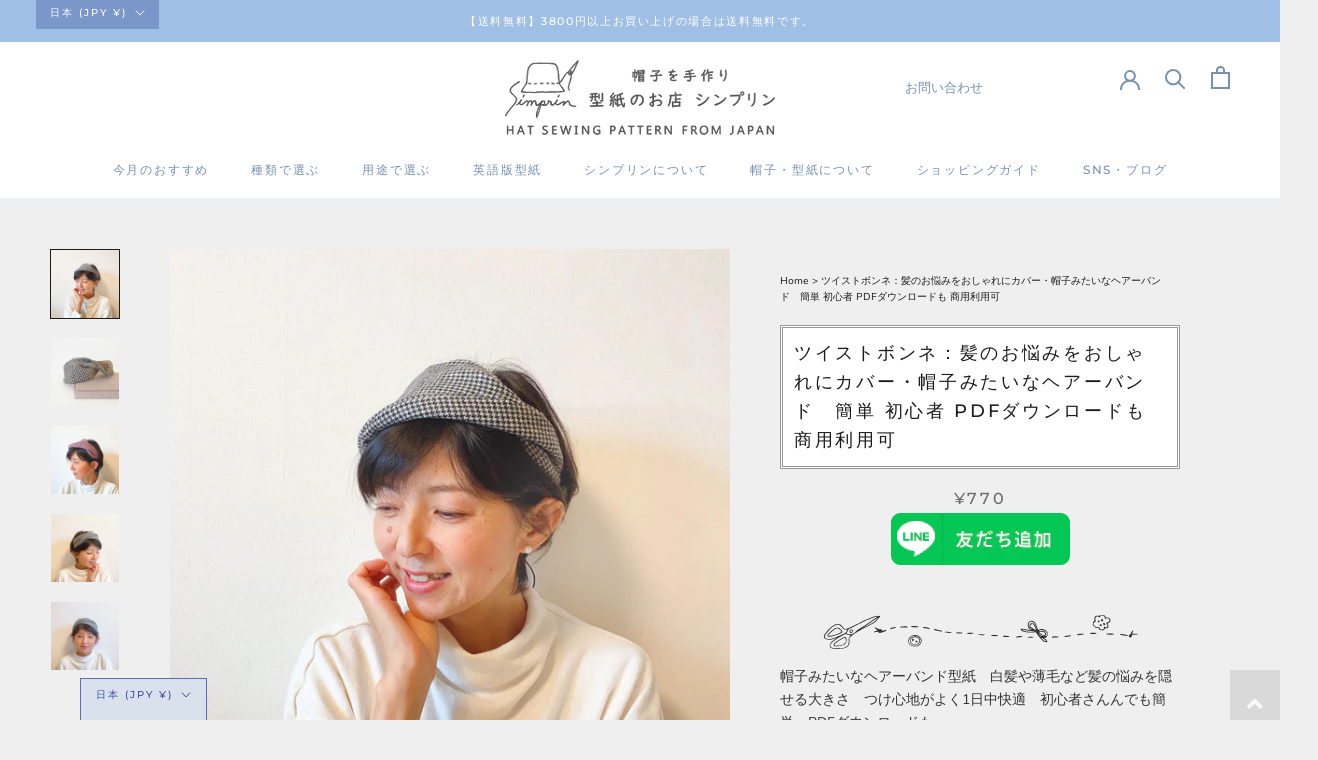

--- FILE ---
content_type: text/html; charset=utf-8
request_url: https://simprin.shop/products/twistbonne
body_size: 54965
content:
<!doctype html>

<html class="no-js" lang="ja">
  <head>
    <meta charset="utf-8"> 
    <meta http-equiv="X-UA-Compatible" content="IE=edge,chrome=1">
    <meta name="viewport" content="width=device-width, initial-scale=1.0, height=device-height, minimum-scale=1.0, maximum-scale=1.0">
    <meta name="theme-color" content="">

    <title>
      ツイストボンネ：髪のお悩みをおしゃれにカバー・帽子みたいなヘアーバンド　簡単 初心者 PDFダウンロードも 商用利用可 &ndash; 帽子を手作り 型紙のお店 Simprin シンプリン
    </title><meta name="description" content="帽子みたいなヘアーバンド型紙　白髪や薄毛など髪の悩みを隠せる大きさ　つけ心地がよく1日中快適　初心者さんんでも簡単　PDFダウンロードも 大人のヘアバンド、ボンネ ボンネは、髪のお悩みをおしゃれにカバーしてくれるヘアアクセサリー。 ヘアバンドように簡単につけられます。普通のヘアバンドより優しいつけ心地だから、1日中つけていても快適です！ ねじって形を自由におしゃれに楽します。 ねじり方やねじる箇所で雰囲気がかわります。その日のスタイルにあわせて、鏡の前でいろいろお試しして楽しんでくださいね。 こんな方にオススメ！ 〇　毎日オシャレにみえる髪型で過ごしたい！〇　最近白髪が気になる。〇　ハンドメイドしてみたいけど、不器用(&amp;gt;_&amp;l"><link rel="canonical" href="https://simprin.shop/products/twistbonne"><link rel="apple-touch-icon" sizes="180x180" href="//simprin.shop/cdn/shop/t/6/assets/apple-touch-icon.png?v=13555959404842527271649371594">
<link rel="icon" type="image/png" sizes="32x32" href="//simprin.shop/cdn/shop/t/6/assets/favicon-32x32.png?v=81227046460973024641649371623">
<link rel="icon" type="image/png" sizes="16x16" href="//simprin.shop/cdn/shop/t/6/assets/favicon-16x16.png?v=4964">
<link rel="manifest" href="//simprin.shop/cdn/shop/t/6/assets/site.webmanifest?v=28520019027173394721649371646">
<link rel="mask-icon" href="//simprin.shop/cdn/shop/t/6/assets/safari-pinned-tab.svg?v=83136866760860947481649371641" color="#5bbad5">
<meta name="msapplication-config" content="//simprin.shop/cdn/shop/t/6/assets/browserconfig.xml?v=44610104720000732041649371521">
<meta name="msapplication-TileColor" content="#da532c">
<meta name="theme-color" content="#ffffff">

    <meta property="og:type" content="product">
  <meta property="og:title" content="ツイストボンネ：髪のお悩みをおしゃれにカバー・帽子みたいなヘアーバンド　簡単 初心者 PDFダウンロードも 商用利用可"><meta property="og:image" content="http://simprin.shop/cdn/shop/products/twist-bonne3.jpg?v=1671188210">
    <meta property="og:image:secure_url" content="https://simprin.shop/cdn/shop/products/twist-bonne3.jpg?v=1671188210">
    <meta property="og:image:width" content="800">
    <meta property="og:image:height" content="800"><meta property="product:price:amount" content="770">
  <meta property="product:price:currency" content="JPY"><meta property="og:description" content="帽子みたいなヘアーバンド型紙　白髪や薄毛など髪の悩みを隠せる大きさ　つけ心地がよく1日中快適　初心者さんんでも簡単　PDFダウンロードも 大人のヘアバンド、ボンネ ボンネは、髪のお悩みをおしゃれにカバーしてくれるヘアアクセサリー。 ヘアバンドように簡単につけられます。普通のヘアバンドより優しいつけ心地だから、1日中つけていても快適です！ ねじって形を自由におしゃれに楽します。 ねじり方やねじる箇所で雰囲気がかわります。その日のスタイルにあわせて、鏡の前でいろいろお試しして楽しんでくださいね。 こんな方にオススメ！ 〇　毎日オシャレにみえる髪型で過ごしたい！〇　最近白髪が気になる。〇　ハンドメイドしてみたいけど、不器用(&amp;gt;_&amp;l"><meta property="og:url" content="https://simprin.shop/products/twistbonne">
<meta property="og:site_name" content="帽子を手作り 型紙のお店 Simprin シンプリン"><meta name="twitter:card" content="summary"><meta name="twitter:title" content="ツイストボンネ：髪のお悩みをおしゃれにカバー・帽子みたいなヘアーバンド　簡単 初心者 PDFダウンロードも 商用利用可">
  <meta name="twitter:description" content="帽子みたいなヘアーバンド型紙　白髪や薄毛など髪の悩みを隠せる大きさ　つけ心地がよく1日中快適　初心者さんんでも簡単　PDFダウンロードも
大人のヘアバンド、ボンネ
ボンネは、髪のお悩みをおしゃれにカバーしてくれるヘアアクセサリー。
ヘアバンドように簡単につけられます。普通のヘアバンドより優しいつけ心地だから、1日中つけていても快適です！
ねじって形を自由におしゃれに楽します。
ねじり方やねじる箇所で雰囲気がかわります。その日のスタイルにあわせて、鏡の前でいろいろお試しして楽しんでくださいね。
こんな方にオススメ！
〇　毎日オシャレにみえる髪型で過ごしたい！〇　最近白髪が気になる。〇　ハンドメイドしてみたいけど、不器用(&amp;gt;_&amp;lt;)〇　帽子が好き！お部屋の中でもなにか頭につけていたい。〇　毎日、おしゃれにきれいにすごしたい。〇　髪のお悩みをカバーするものがほしい。



オススメ生地
薄地～中厚地
綿ローンなど薄い生地からふっくらしたウールまで、いろんな生地で作ることができ、生地の厚さで違った雰囲気にしあがります。
ブロード　オックス　ツイード　デニム　ウール




完成サイズ

約39㎝×11㎝



生地用尺：表地

約20㎝×約100㎝




生地用尺：裏地


なし




必要な材料


生地、丸ゴム



縫製レベル
★：初心者さんにもお勧め



">
  <meta name="twitter:image" content="https://simprin.shop/cdn/shop/products/twist-bonne3_600x600_crop_center.jpg?v=1671188210">
    <style>
  @font-face {
  font-family: Montserrat;
  font-weight: 500;
  font-style: normal;
  font-display: fallback;
  src: url("//simprin.shop/cdn/fonts/montserrat/montserrat_n5.07ef3781d9c78c8b93c98419da7ad4fbeebb6635.woff2") format("woff2"),
       url("//simprin.shop/cdn/fonts/montserrat/montserrat_n5.adf9b4bd8b0e4f55a0b203cdd84512667e0d5e4d.woff") format("woff");
}

  @font-face {
  font-family: "Nunito Sans";
  font-weight: 400;
  font-style: normal;
  font-display: fallback;
  src: url("//simprin.shop/cdn/fonts/nunito_sans/nunitosans_n4.0276fe080df0ca4e6a22d9cb55aed3ed5ba6b1da.woff2") format("woff2"),
       url("//simprin.shop/cdn/fonts/nunito_sans/nunitosans_n4.b4964bee2f5e7fd9c3826447e73afe2baad607b7.woff") format("woff");
}


  @font-face {
  font-family: "Nunito Sans";
  font-weight: 700;
  font-style: normal;
  font-display: fallback;
  src: url("//simprin.shop/cdn/fonts/nunito_sans/nunitosans_n7.25d963ed46da26098ebeab731e90d8802d989fa5.woff2") format("woff2"),
       url("//simprin.shop/cdn/fonts/nunito_sans/nunitosans_n7.d32e3219b3d2ec82285d3027bd673efc61a996c8.woff") format("woff");
}

  @font-face {
  font-family: "Nunito Sans";
  font-weight: 400;
  font-style: italic;
  font-display: fallback;
  src: url("//simprin.shop/cdn/fonts/nunito_sans/nunitosans_i4.6e408730afac1484cf297c30b0e67c86d17fc586.woff2") format("woff2"),
       url("//simprin.shop/cdn/fonts/nunito_sans/nunitosans_i4.c9b6dcbfa43622b39a5990002775a8381942ae38.woff") format("woff");
}

  @font-face {
  font-family: "Nunito Sans";
  font-weight: 700;
  font-style: italic;
  font-display: fallback;
  src: url("//simprin.shop/cdn/fonts/nunito_sans/nunitosans_i7.8c1124729eec046a321e2424b2acf328c2c12139.woff2") format("woff2"),
       url("//simprin.shop/cdn/fonts/nunito_sans/nunitosans_i7.af4cda04357273e0996d21184432bcb14651a64d.woff") format("woff");
}


  :root {
    --heading-font-family : Montserrat, sans-serif;
    --heading-font-weight : 500;
    --heading-font-style  : normal;

    --text-font-family : "Nunito Sans", sans-serif;
    --text-font-weight : 400;
    --text-font-style  : normal;

    --base-text-font-size   : 14px;
    --default-text-font-size: 14px;--background          : #efefef;
    --background-rgb      : 239, 239, 239;
    --light-background    : #ffffff;
    --light-background-rgb: 255, 255, 255;
    --heading-color       : #1c1b1b;
    --text-color          : #1c1b1b;
    --text-color-rgb      : 28, 27, 27;
    --text-color-light    : #6a6a6a;
    --text-color-light-rgb: 106, 106, 106;
    --link-color          : #6a6a6a;
    --link-color-rgb      : 106, 106, 106;
    --border-color        : #cfcfcf;
    --border-color-rgb    : 207, 207, 207;

    --button-background    : #78a3d6;
    --button-background-rgb: 120, 163, 214;
    --button-text-color    : #ffffff;

    --header-background       : #ffffff;
    --header-heading-color    : #7691b1;
    --header-light-text-color : #6a6a6a;
    --header-border-color     : #eaeff3;

    --footer-background    : #ffffff;
    --footer-text-color    : #6a6a6a;
    --footer-heading-color : #1c1b1b;
    --footer-border-color  : #e9e9e9;

    --navigation-background      : #6a6a6a;
    --navigation-background-rgb  : 106, 106, 106;
    --navigation-text-color      : #ffffff;
    --navigation-text-color-light: rgba(255, 255, 255, 0.5);
    --navigation-border-color    : rgba(255, 255, 255, 0.25);

    --newsletter-popup-background     : #7691b1;
    --newsletter-popup-text-color     : #ffffff;
    --newsletter-popup-text-color-rgb : 255, 255, 255;

    --secondary-elements-background       : #7691b1;
    --secondary-elements-background-rgb   : 118, 145, 177;
    --secondary-elements-text-color       : #ffffff;
    --secondary-elements-text-color-light : rgba(255, 255, 255, 0.5);
    --secondary-elements-border-color     : rgba(255, 255, 255, 0.25);

    --product-sale-price-color    : #f94c43;
    --product-sale-price-color-rgb: 249, 76, 67;
    --product-star-rating: #f6a429;

    /* Shopify related variables */
    --payment-terms-background-color: #efefef;

    /* Products */

    --horizontal-spacing-four-products-per-row: 60px;
        --horizontal-spacing-two-products-per-row : 60px;

    --vertical-spacing-four-products-per-row: 60px;
        --vertical-spacing-two-products-per-row : 75px;

    /* Animation */
    --drawer-transition-timing: cubic-bezier(0.645, 0.045, 0.355, 1);
    --header-base-height: 80px; /* We set a default for browsers that do not support CSS variables */

    /* Cursors */
    --cursor-zoom-in-svg    : url(//simprin.shop/cdn/shop/t/6/assets/cursor-zoom-in.svg?v=170532930330058140181648729395);
    --cursor-zoom-in-2x-svg : url(//simprin.shop/cdn/shop/t/6/assets/cursor-zoom-in-2x.svg?v=56685658183649387561648729396);
  }
</style>

<script>
  // IE11 does not have support for CSS variables, so we have to polyfill them
  if (!(((window || {}).CSS || {}).supports && window.CSS.supports('(--a: 0)'))) {
    const script = document.createElement('script');
    script.type = 'text/javascript';
    script.src = 'https://cdn.jsdelivr.net/npm/css-vars-ponyfill@2';
    script.onload = function() {
      cssVars({});
    };

    document.getElementsByTagName('head')[0].appendChild(script);
  }
</script>

    <script>window.performance && window.performance.mark && window.performance.mark('shopify.content_for_header.start');</script><meta name="google-site-verification" content="FeFBvU6XbXP5O8B2xJqaMCN7xl6DkBThbtyEyb7Xp-A">
<meta name="facebook-domain-verification" content="nb0jalx2ssfay8n36h0iq6u4qyiv2p">
<meta name="facebook-domain-verification" content="nb0jalx2ssfay8n36h0iq6u4qyiv2p">
<meta id="shopify-digital-wallet" name="shopify-digital-wallet" content="/57799639231/digital_wallets/dialog">
<meta name="shopify-checkout-api-token" content="beb506f2bec5b83de604d71e025c28c5">
<link rel="alternate" hreflang="x-default" href="https://simprin.shop/products/twistbonne">
<link rel="alternate" hreflang="ja" href="https://simprin.shop/products/twistbonne">
<link rel="alternate" hreflang="en-AZ" href="https://simprin.shop/en-as/products/twistbonne">
<link rel="alternate" hreflang="en-AF" href="https://simprin.shop/en-as/products/twistbonne">
<link rel="alternate" hreflang="en-AE" href="https://simprin.shop/en-as/products/twistbonne">
<link rel="alternate" hreflang="en-YE" href="https://simprin.shop/en-as/products/twistbonne">
<link rel="alternate" hreflang="en-IO" href="https://simprin.shop/en-as/products/twistbonne">
<link rel="alternate" hreflang="en-IL" href="https://simprin.shop/en-as/products/twistbonne">
<link rel="alternate" hreflang="en-IQ" href="https://simprin.shop/en-as/products/twistbonne">
<link rel="alternate" hreflang="en-IN" href="https://simprin.shop/en-as/products/twistbonne">
<link rel="alternate" hreflang="en-ID" href="https://simprin.shop/en-as/products/twistbonne">
<link rel="alternate" hreflang="en-UZ" href="https://simprin.shop/en-as/products/twistbonne">
<link rel="alternate" hreflang="en-OM" href="https://simprin.shop/en-as/products/twistbonne">
<link rel="alternate" hreflang="en-KZ" href="https://simprin.shop/en-as/products/twistbonne">
<link rel="alternate" hreflang="en-QA" href="https://simprin.shop/en-as/products/twistbonne">
<link rel="alternate" hreflang="en-KH" href="https://simprin.shop/en-as/products/twistbonne">
<link rel="alternate" hreflang="en-KG" href="https://simprin.shop/en-as/products/twistbonne">
<link rel="alternate" hreflang="en-KW" href="https://simprin.shop/en-as/products/twistbonne">
<link rel="alternate" hreflang="en-CC" href="https://simprin.shop/en-as/products/twistbonne">
<link rel="alternate" hreflang="en-SA" href="https://simprin.shop/en-as/products/twistbonne">
<link rel="alternate" hreflang="en-SG" href="https://simprin.shop/en-as/products/twistbonne">
<link rel="alternate" hreflang="en-LK" href="https://simprin.shop/en-as/products/twistbonne">
<link rel="alternate" hreflang="en-TH" href="https://simprin.shop/en-as/products/twistbonne">
<link rel="alternate" hreflang="en-TJ" href="https://simprin.shop/en-as/products/twistbonne">
<link rel="alternate" hreflang="en-TM" href="https://simprin.shop/en-as/products/twistbonne">
<link rel="alternate" hreflang="en-NP" href="https://simprin.shop/en-as/products/twistbonne">
<link rel="alternate" hreflang="en-BH" href="https://simprin.shop/en-as/products/twistbonne">
<link rel="alternate" hreflang="en-PK" href="https://simprin.shop/en-as/products/twistbonne">
<link rel="alternate" hreflang="en-PS" href="https://simprin.shop/en-as/products/twistbonne">
<link rel="alternate" hreflang="en-BD" href="https://simprin.shop/en-as/products/twistbonne">
<link rel="alternate" hreflang="en-PH" href="https://simprin.shop/en-as/products/twistbonne">
<link rel="alternate" hreflang="en-BT" href="https://simprin.shop/en-as/products/twistbonne">
<link rel="alternate" hreflang="en-BN" href="https://simprin.shop/en-as/products/twistbonne">
<link rel="alternate" hreflang="en-VN" href="https://simprin.shop/en-as/products/twistbonne">
<link rel="alternate" hreflang="en-MO" href="https://simprin.shop/en-as/products/twistbonne">
<link rel="alternate" hreflang="en-MY" href="https://simprin.shop/en-as/products/twistbonne">
<link rel="alternate" hreflang="en-MM" href="https://simprin.shop/en-as/products/twistbonne">
<link rel="alternate" hreflang="en-MV" href="https://simprin.shop/en-as/products/twistbonne">
<link rel="alternate" hreflang="en-MN" href="https://simprin.shop/en-as/products/twistbonne">
<link rel="alternate" hreflang="en-JO" href="https://simprin.shop/en-as/products/twistbonne">
<link rel="alternate" hreflang="en-LA" href="https://simprin.shop/en-as/products/twistbonne">
<link rel="alternate" hreflang="en-LB" href="https://simprin.shop/en-as/products/twistbonne">
<link rel="alternate" hreflang="en-KR" href="https://simprin.shop/en-as/products/twistbonne">
<link rel="alternate" hreflang="en-HK" href="https://simprin.shop/en-as/products/twistbonne">
<link rel="alternate" hreflang="en-TW" href="https://simprin.shop/en-as/products/twistbonne">
<link rel="alternate" hreflang="en-CN" href="https://simprin.shop/en-as/products/twistbonne">
<link rel="alternate" hreflang="en-AU" href="https://simprin.shop/en-au/products/twistbonne">
<link rel="alternate" hreflang="en-GB" href="https://simprin.shop/en-gb/products/twistbonne">
<link rel="alternate" hreflang="en-AG" href="https://simprin.shop/en-sa/products/twistbonne">
<link rel="alternate" hreflang="en-AR" href="https://simprin.shop/en-sa/products/twistbonne">
<link rel="alternate" hreflang="en-UY" href="https://simprin.shop/en-sa/products/twistbonne">
<link rel="alternate" hreflang="en-EC" href="https://simprin.shop/en-sa/products/twistbonne">
<link rel="alternate" hreflang="en-BQ" href="https://simprin.shop/en-sa/products/twistbonne">
<link rel="alternate" hreflang="en-GY" href="https://simprin.shop/en-sa/products/twistbonne">
<link rel="alternate" hreflang="en-CO" href="https://simprin.shop/en-sa/products/twistbonne">
<link rel="alternate" hreflang="en-SR" href="https://simprin.shop/en-sa/products/twistbonne">
<link rel="alternate" hreflang="en-CL" href="https://simprin.shop/en-sa/products/twistbonne">
<link rel="alternate" hreflang="en-PY" href="https://simprin.shop/en-sa/products/twistbonne">
<link rel="alternate" hreflang="en-FK" href="https://simprin.shop/en-sa/products/twistbonne">
<link rel="alternate" hreflang="en-BR" href="https://simprin.shop/en-sa/products/twistbonne">
<link rel="alternate" hreflang="en-GF" href="https://simprin.shop/en-sa/products/twistbonne">
<link rel="alternate" hreflang="en-VE" href="https://simprin.shop/en-sa/products/twistbonne">
<link rel="alternate" hreflang="en-PE" href="https://simprin.shop/en-sa/products/twistbonne">
<link rel="alternate" hreflang="en-BO" href="https://simprin.shop/en-sa/products/twistbonne">
<link rel="alternate" hreflang="en-US" href="https://simprin.shop/en-us/products/twistbonne">
<link rel="alternate" hreflang="en-CA" href="https://simprin.shop/en-ca/products/twistbonne">
<link rel="alternate" type="application/json+oembed" href="https://simprin.shop/products/twistbonne.oembed">
<script async="async" src="/checkouts/internal/preloads.js?locale=ja-JP"></script>
<link rel="preconnect" href="https://shop.app" crossorigin="anonymous">
<script async="async" src="https://shop.app/checkouts/internal/preloads.js?locale=ja-JP&shop_id=57799639231" crossorigin="anonymous"></script>
<script id="shopify-features" type="application/json">{"accessToken":"beb506f2bec5b83de604d71e025c28c5","betas":["rich-media-storefront-analytics"],"domain":"simprin.shop","predictiveSearch":false,"shopId":57799639231,"locale":"ja"}</script>
<script>var Shopify = Shopify || {};
Shopify.shop = "simprin.myshopify.com";
Shopify.locale = "ja";
Shopify.currency = {"active":"JPY","rate":"1.0"};
Shopify.country = "JP";
Shopify.theme = {"name":"Prestige-new20220331dl","id":129759084735,"schema_name":"Prestige","schema_version":"5.6.2","theme_store_id":855,"role":"main"};
Shopify.theme.handle = "null";
Shopify.theme.style = {"id":null,"handle":null};
Shopify.cdnHost = "simprin.shop/cdn";
Shopify.routes = Shopify.routes || {};
Shopify.routes.root = "/";</script>
<script type="module">!function(o){(o.Shopify=o.Shopify||{}).modules=!0}(window);</script>
<script>!function(o){function n(){var o=[];function n(){o.push(Array.prototype.slice.apply(arguments))}return n.q=o,n}var t=o.Shopify=o.Shopify||{};t.loadFeatures=n(),t.autoloadFeatures=n()}(window);</script>
<script>
  window.ShopifyPay = window.ShopifyPay || {};
  window.ShopifyPay.apiHost = "shop.app\/pay";
  window.ShopifyPay.redirectState = null;
</script>
<script id="shop-js-analytics" type="application/json">{"pageType":"product"}</script>
<script defer="defer" async type="module" src="//simprin.shop/cdn/shopifycloud/shop-js/modules/v2/client.init-shop-cart-sync_CZKilf07.ja.esm.js"></script>
<script defer="defer" async type="module" src="//simprin.shop/cdn/shopifycloud/shop-js/modules/v2/chunk.common_rlhnONO2.esm.js"></script>
<script type="module">
  await import("//simprin.shop/cdn/shopifycloud/shop-js/modules/v2/client.init-shop-cart-sync_CZKilf07.ja.esm.js");
await import("//simprin.shop/cdn/shopifycloud/shop-js/modules/v2/chunk.common_rlhnONO2.esm.js");

  window.Shopify.SignInWithShop?.initShopCartSync?.({"fedCMEnabled":true,"windoidEnabled":true});

</script>
<script>
  window.Shopify = window.Shopify || {};
  if (!window.Shopify.featureAssets) window.Shopify.featureAssets = {};
  window.Shopify.featureAssets['shop-js'] = {"shop-cart-sync":["modules/v2/client.shop-cart-sync_BwCHLH8C.ja.esm.js","modules/v2/chunk.common_rlhnONO2.esm.js"],"init-fed-cm":["modules/v2/client.init-fed-cm_CQXj6EwP.ja.esm.js","modules/v2/chunk.common_rlhnONO2.esm.js"],"shop-button":["modules/v2/client.shop-button_B7JE2zCc.ja.esm.js","modules/v2/chunk.common_rlhnONO2.esm.js"],"init-windoid":["modules/v2/client.init-windoid_DQ9csUH7.ja.esm.js","modules/v2/chunk.common_rlhnONO2.esm.js"],"shop-cash-offers":["modules/v2/client.shop-cash-offers_DxEVlT9h.ja.esm.js","modules/v2/chunk.common_rlhnONO2.esm.js","modules/v2/chunk.modal_BI56FOb0.esm.js"],"shop-toast-manager":["modules/v2/client.shop-toast-manager_BE8_-kNb.ja.esm.js","modules/v2/chunk.common_rlhnONO2.esm.js"],"init-shop-email-lookup-coordinator":["modules/v2/client.init-shop-email-lookup-coordinator_BgbPPTAQ.ja.esm.js","modules/v2/chunk.common_rlhnONO2.esm.js"],"pay-button":["modules/v2/client.pay-button_hoKCMeMC.ja.esm.js","modules/v2/chunk.common_rlhnONO2.esm.js"],"avatar":["modules/v2/client.avatar_BTnouDA3.ja.esm.js"],"init-shop-cart-sync":["modules/v2/client.init-shop-cart-sync_CZKilf07.ja.esm.js","modules/v2/chunk.common_rlhnONO2.esm.js"],"shop-login-button":["modules/v2/client.shop-login-button_BXDQHqjj.ja.esm.js","modules/v2/chunk.common_rlhnONO2.esm.js","modules/v2/chunk.modal_BI56FOb0.esm.js"],"init-customer-accounts-sign-up":["modules/v2/client.init-customer-accounts-sign-up_C3NeUvFd.ja.esm.js","modules/v2/client.shop-login-button_BXDQHqjj.ja.esm.js","modules/v2/chunk.common_rlhnONO2.esm.js","modules/v2/chunk.modal_BI56FOb0.esm.js"],"init-shop-for-new-customer-accounts":["modules/v2/client.init-shop-for-new-customer-accounts_D-v2xi0b.ja.esm.js","modules/v2/client.shop-login-button_BXDQHqjj.ja.esm.js","modules/v2/chunk.common_rlhnONO2.esm.js","modules/v2/chunk.modal_BI56FOb0.esm.js"],"init-customer-accounts":["modules/v2/client.init-customer-accounts_Cciaq_Mb.ja.esm.js","modules/v2/client.shop-login-button_BXDQHqjj.ja.esm.js","modules/v2/chunk.common_rlhnONO2.esm.js","modules/v2/chunk.modal_BI56FOb0.esm.js"],"shop-follow-button":["modules/v2/client.shop-follow-button_CM9l58Wl.ja.esm.js","modules/v2/chunk.common_rlhnONO2.esm.js","modules/v2/chunk.modal_BI56FOb0.esm.js"],"lead-capture":["modules/v2/client.lead-capture_oVhdpGxe.ja.esm.js","modules/v2/chunk.common_rlhnONO2.esm.js","modules/v2/chunk.modal_BI56FOb0.esm.js"],"checkout-modal":["modules/v2/client.checkout-modal_BbgmKIDX.ja.esm.js","modules/v2/chunk.common_rlhnONO2.esm.js","modules/v2/chunk.modal_BI56FOb0.esm.js"],"shop-login":["modules/v2/client.shop-login_BRorRhgW.ja.esm.js","modules/v2/chunk.common_rlhnONO2.esm.js","modules/v2/chunk.modal_BI56FOb0.esm.js"],"payment-terms":["modules/v2/client.payment-terms_Ba4TR13R.ja.esm.js","modules/v2/chunk.common_rlhnONO2.esm.js","modules/v2/chunk.modal_BI56FOb0.esm.js"]};
</script>
<script>(function() {
  var isLoaded = false;
  function asyncLoad() {
    if (isLoaded) return;
    isLoaded = true;
    var urls = ["https:\/\/photo-hero.herokuapp.com\/customer\/product_instafeed.js?shop=simprin.myshopify.com","https:\/\/cdn.shopify.com\/s\/files\/1\/0577\/9963\/9231\/t\/6\/assets\/globo.formbuilder.init.js?v=1649371981\u0026shop=simprin.myshopify.com","https:\/\/media.getmason.io\/api\/modemagic\/loader600f1ef197241dd8853ad2a095acdf97.js?shop=simprin.myshopify.com","https:\/\/cdn.nfcube.com\/a311d7225bab9e2e1942c21a4864de4b.js?shop=simprin.myshopify.com"];
    for (var i = 0; i < urls.length; i++) {
      var s = document.createElement('script');
      s.type = 'text/javascript';
      s.async = true;
      s.src = urls[i];
      var x = document.getElementsByTagName('script')[0];
      x.parentNode.insertBefore(s, x);
    }
  };
  if(window.attachEvent) {
    window.attachEvent('onload', asyncLoad);
  } else {
    window.addEventListener('load', asyncLoad, false);
  }
})();</script>
<script id="__st">var __st={"a":57799639231,"offset":32400,"reqid":"038616f4-a49c-4353-8408-0641df71310a-1769006604","pageurl":"simprin.shop\/products\/twistbonne","u":"d32603af9def","p":"product","rtyp":"product","rid":7411189514431};</script>
<script>window.ShopifyPaypalV4VisibilityTracking = true;</script>
<script id="captcha-bootstrap">!function(){'use strict';const t='contact',e='account',n='new_comment',o=[[t,t],['blogs',n],['comments',n],[t,'customer']],c=[[e,'customer_login'],[e,'guest_login'],[e,'recover_customer_password'],[e,'create_customer']],r=t=>t.map((([t,e])=>`form[action*='/${t}']:not([data-nocaptcha='true']) input[name='form_type'][value='${e}']`)).join(','),a=t=>()=>t?[...document.querySelectorAll(t)].map((t=>t.form)):[];function s(){const t=[...o],e=r(t);return a(e)}const i='password',u='form_key',d=['recaptcha-v3-token','g-recaptcha-response','h-captcha-response',i],f=()=>{try{return window.sessionStorage}catch{return}},m='__shopify_v',_=t=>t.elements[u];function p(t,e,n=!1){try{const o=window.sessionStorage,c=JSON.parse(o.getItem(e)),{data:r}=function(t){const{data:e,action:n}=t;return t[m]||n?{data:e,action:n}:{data:t,action:n}}(c);for(const[e,n]of Object.entries(r))t.elements[e]&&(t.elements[e].value=n);n&&o.removeItem(e)}catch(o){console.error('form repopulation failed',{error:o})}}const l='form_type',E='cptcha';function T(t){t.dataset[E]=!0}const w=window,h=w.document,L='Shopify',v='ce_forms',y='captcha';let A=!1;((t,e)=>{const n=(g='f06e6c50-85a8-45c8-87d0-21a2b65856fe',I='https://cdn.shopify.com/shopifycloud/storefront-forms-hcaptcha/ce_storefront_forms_captcha_hcaptcha.v1.5.2.iife.js',D={infoText:'hCaptchaによる保護',privacyText:'プライバシー',termsText:'利用規約'},(t,e,n)=>{const o=w[L][v],c=o.bindForm;if(c)return c(t,g,e,D).then(n);var r;o.q.push([[t,g,e,D],n]),r=I,A||(h.body.append(Object.assign(h.createElement('script'),{id:'captcha-provider',async:!0,src:r})),A=!0)});var g,I,D;w[L]=w[L]||{},w[L][v]=w[L][v]||{},w[L][v].q=[],w[L][y]=w[L][y]||{},w[L][y].protect=function(t,e){n(t,void 0,e),T(t)},Object.freeze(w[L][y]),function(t,e,n,w,h,L){const[v,y,A,g]=function(t,e,n){const i=e?o:[],u=t?c:[],d=[...i,...u],f=r(d),m=r(i),_=r(d.filter((([t,e])=>n.includes(e))));return[a(f),a(m),a(_),s()]}(w,h,L),I=t=>{const e=t.target;return e instanceof HTMLFormElement?e:e&&e.form},D=t=>v().includes(t);t.addEventListener('submit',(t=>{const e=I(t);if(!e)return;const n=D(e)&&!e.dataset.hcaptchaBound&&!e.dataset.recaptchaBound,o=_(e),c=g().includes(e)&&(!o||!o.value);(n||c)&&t.preventDefault(),c&&!n&&(function(t){try{if(!f())return;!function(t){const e=f();if(!e)return;const n=_(t);if(!n)return;const o=n.value;o&&e.removeItem(o)}(t);const e=Array.from(Array(32),(()=>Math.random().toString(36)[2])).join('');!function(t,e){_(t)||t.append(Object.assign(document.createElement('input'),{type:'hidden',name:u})),t.elements[u].value=e}(t,e),function(t,e){const n=f();if(!n)return;const o=[...t.querySelectorAll(`input[type='${i}']`)].map((({name:t})=>t)),c=[...d,...o],r={};for(const[a,s]of new FormData(t).entries())c.includes(a)||(r[a]=s);n.setItem(e,JSON.stringify({[m]:1,action:t.action,data:r}))}(t,e)}catch(e){console.error('failed to persist form',e)}}(e),e.submit())}));const S=(t,e)=>{t&&!t.dataset[E]&&(n(t,e.some((e=>e===t))),T(t))};for(const o of['focusin','change'])t.addEventListener(o,(t=>{const e=I(t);D(e)&&S(e,y())}));const B=e.get('form_key'),M=e.get(l),P=B&&M;t.addEventListener('DOMContentLoaded',(()=>{const t=y();if(P)for(const e of t)e.elements[l].value===M&&p(e,B);[...new Set([...A(),...v().filter((t=>'true'===t.dataset.shopifyCaptcha))])].forEach((e=>S(e,t)))}))}(h,new URLSearchParams(w.location.search),n,t,e,['guest_login'])})(!0,!0)}();</script>
<script integrity="sha256-4kQ18oKyAcykRKYeNunJcIwy7WH5gtpwJnB7kiuLZ1E=" data-source-attribution="shopify.loadfeatures" defer="defer" src="//simprin.shop/cdn/shopifycloud/storefront/assets/storefront/load_feature-a0a9edcb.js" crossorigin="anonymous"></script>
<script crossorigin="anonymous" defer="defer" src="//simprin.shop/cdn/shopifycloud/storefront/assets/shopify_pay/storefront-65b4c6d7.js?v=20250812"></script>
<script data-source-attribution="shopify.dynamic_checkout.dynamic.init">var Shopify=Shopify||{};Shopify.PaymentButton=Shopify.PaymentButton||{isStorefrontPortableWallets:!0,init:function(){window.Shopify.PaymentButton.init=function(){};var t=document.createElement("script");t.src="https://simprin.shop/cdn/shopifycloud/portable-wallets/latest/portable-wallets.ja.js",t.type="module",document.head.appendChild(t)}};
</script>
<script data-source-attribution="shopify.dynamic_checkout.buyer_consent">
  function portableWalletsHideBuyerConsent(e){var t=document.getElementById("shopify-buyer-consent"),n=document.getElementById("shopify-subscription-policy-button");t&&n&&(t.classList.add("hidden"),t.setAttribute("aria-hidden","true"),n.removeEventListener("click",e))}function portableWalletsShowBuyerConsent(e){var t=document.getElementById("shopify-buyer-consent"),n=document.getElementById("shopify-subscription-policy-button");t&&n&&(t.classList.remove("hidden"),t.removeAttribute("aria-hidden"),n.addEventListener("click",e))}window.Shopify?.PaymentButton&&(window.Shopify.PaymentButton.hideBuyerConsent=portableWalletsHideBuyerConsent,window.Shopify.PaymentButton.showBuyerConsent=portableWalletsShowBuyerConsent);
</script>
<script data-source-attribution="shopify.dynamic_checkout.cart.bootstrap">document.addEventListener("DOMContentLoaded",(function(){function t(){return document.querySelector("shopify-accelerated-checkout-cart, shopify-accelerated-checkout")}if(t())Shopify.PaymentButton.init();else{new MutationObserver((function(e,n){t()&&(Shopify.PaymentButton.init(),n.disconnect())})).observe(document.body,{childList:!0,subtree:!0})}}));
</script>
<link id="shopify-accelerated-checkout-styles" rel="stylesheet" media="screen" href="https://simprin.shop/cdn/shopifycloud/portable-wallets/latest/accelerated-checkout-backwards-compat.css" crossorigin="anonymous">
<style id="shopify-accelerated-checkout-cart">
        #shopify-buyer-consent {
  margin-top: 1em;
  display: inline-block;
  width: 100%;
}

#shopify-buyer-consent.hidden {
  display: none;
}

#shopify-subscription-policy-button {
  background: none;
  border: none;
  padding: 0;
  text-decoration: underline;
  font-size: inherit;
  cursor: pointer;
}

#shopify-subscription-policy-button::before {
  box-shadow: none;
}

      </style>

<script>window.performance && window.performance.mark && window.performance.mark('shopify.content_for_header.end');</script>

    <link rel="stylesheet" href="//simprin.shop/cdn/shop/t/6/assets/theme.css?v=8862397179062231821654716722">
    <link rel="stylesheet" href="//simprin.shop/cdn/shop/t/6/assets/style.css?v=164324485590005888671740761789">
    <link rel="stylesheet" href="//simprin.shop/cdn/shop/t/6/assets/blog.css?v=72403800066917521291649428529">
    
    <script>// This allows to expose several variables to the global scope, to be used in scripts
      window.theme = {
        pageType: "product",
        moneyFormat: "¥{{amount_no_decimals}}",
        moneyWithCurrencyFormat: "¥{{amount_no_decimals}} JPY",
        currencyCodeEnabled: false,
        productImageSize: "natural",
        searchMode: "product,article",
        showPageTransition: false,
        showElementStaggering: true,
        showImageZooming: true
      };

      window.routes = {
        rootUrl: "\/",
        rootUrlWithoutSlash: '',
        cartUrl: "\/cart",
        cartAddUrl: "\/cart\/add",
        cartChangeUrl: "\/cart\/change",
        searchUrl: "\/search",
        productRecommendationsUrl: "\/recommendations\/products"
      };

      window.languages = {
        cartAddNote: "【ご注意】型紙サイズの間違いがないか再度ご確認下さい。",
        cartEditNote: "注文メモを変更",
        productImageLoadingError: "この画像を読み込めませんでした。 ページをリロードしてください。",
        productFormAddToCart: "カートに追加する",
        productFormUnavailable: "お取り扱いできません",
        productFormSoldOut: "売り切れ",
        shippingEstimatorOneResult: "1つのオプションが利用可能：",
        shippingEstimatorMoreResults: "{{count}}つのオプションが利用可能：",
        shippingEstimatorNoResults: "配送が見つかりませんでした"
      };

      window.lazySizesConfig = {
        loadHidden: false,
        hFac: 0.5,
        expFactor: 2,
        ricTimeout: 150,
        lazyClass: 'Image--lazyLoad',
        loadingClass: 'Image--lazyLoading',
        loadedClass: 'Image--lazyLoaded'
      };

      document.documentElement.className = document.documentElement.className.replace('no-js', 'js');
      document.documentElement.style.setProperty('--window-height', window.innerHeight + 'px');

      // We do a quick detection of some features (we could use Modernizr but for so little...)
      (function() {
        document.documentElement.className += ((window.CSS && window.CSS.supports('(position: sticky) or (position: -webkit-sticky)')) ? ' supports-sticky' : ' no-supports-sticky');
        document.documentElement.className += (window.matchMedia('(-moz-touch-enabled: 1), (hover: none)')).matches ? ' no-supports-hover' : ' supports-hover';
      }());

      
    </script>

    <script src="//simprin.shop/cdn/shop/t/6/assets/lazysizes.min.js?v=174358363404432586981648729382" async></script><script src="//simprin.shop/cdn/shop/t/6/assets/libs.min.js?v=26178543184394469741648729382" defer></script>
    <script src="//simprin.shop/cdn/shop/t/6/assets/theme.js?v=116291210821653663351648729384" defer></script>
    <script src="//simprin.shop/cdn/shop/t/6/assets/custom.js?v=183944157590872491501648729381" defer></script>

    <script>
      (function () {
        window.onpageshow = function() {
          if (window.theme.showPageTransition) {
            var pageTransition = document.querySelector('.PageTransition');

            if (pageTransition) {
              pageTransition.style.visibility = 'visible';
              pageTransition.style.opacity = '0';
            }
          }

          // When the page is loaded from the cache, we have to reload the cart content
          document.documentElement.dispatchEvent(new CustomEvent('cart:refresh', {
            bubbles: true
          }));
        };
      })();
    </script>

    
  <script type="application/ld+json">
  {
    "@context": "http://schema.org",
    "@type": "Product",
  "@id": "https:\/\/simprin.shop\/products\/twistbonne#product",
    "offers": [{
          "@type": "Offer",
          "name": "フリーサイズ \/ PDFダウンロード（配送なしデータダウンロード）",
          "availability":"https://schema.org/InStock",
          "price": 770.0,
          "priceCurrency": "JPY",
          "priceValidUntil": "2026-01-31","url": "/products/twistbonne?variant=42132870201535"
        },
{
          "@type": "Offer",
          "name": "フリーサイズ \/ 紙(配送)",
          "availability":"https://schema.org/InStock",
          "price": 1210.0,
          "priceCurrency": "JPY",
          "priceValidUntil": "2026-01-31","url": "/products/twistbonne?variant=42132877443263"
        }
],
    "brand": {
      "name": "帽子を手作り 型紙のお店 Simprin シンプリン"
    },
    "name": "ツイストボンネ：髪のお悩みをおしゃれにカバー・帽子みたいなヘアーバンド　簡単 初心者 PDFダウンロードも 商用利用可",
    "description": "帽子みたいなヘアーバンド型紙　白髪や薄毛など髪の悩みを隠せる大きさ　つけ心地がよく1日中快適　初心者さんんでも簡単　PDFダウンロードも\n大人のヘアバンド、ボンネ\nボンネは、髪のお悩みをおしゃれにカバーしてくれるヘアアクセサリー。\nヘアバンドように簡単につけられます。普通のヘアバンドより優しいつけ心地だから、1日中つけていても快適です！\nねじって形を自由におしゃれに楽します。\nねじり方やねじる箇所で雰囲気がかわります。その日のスタイルにあわせて、鏡の前でいろいろお試しして楽しんでくださいね。\nこんな方にオススメ！\n〇　毎日オシャレにみえる髪型で過ごしたい！〇　最近白髪が気になる。〇　ハンドメイドしてみたいけど、不器用(\u0026gt;_\u0026lt;)〇　帽子が好き！お部屋の中でもなにか頭につけていたい。〇　毎日、おしゃれにきれいにすごしたい。〇　髪のお悩みをカバーするものがほしい。\n\n\n\nオススメ生地\n薄地～中厚地\n綿ローンなど薄い生地からふっくらしたウールまで、いろんな生地で作ることができ、生地の厚さで違った雰囲気にしあがります。\nブロード　オックス　ツイード　デニム　ウール\n\n\n\n\n完成サイズ\n\n約39㎝×11㎝\n\n\n\n生地用尺：表地\n\n約20㎝×約100㎝\n\n\n\n\n生地用尺：裏地\n\n\nなし\n\n\n\n\n必要な材料\n\n\n生地、丸ゴム\n\n\n\n縫製レベル\n★：初心者さんにもお勧め\n\n\n\n",
    "category": "帽子型紙",
    "url": "/products/twistbonne",
    "sku": null,
    "image": {
      "@type": "ImageObject",
      "url": "https://simprin.shop/cdn/shop/products/twist-bonne3_1024x.jpg?v=1671188210",
      "image": "https://simprin.shop/cdn/shop/products/twist-bonne3_1024x.jpg?v=1671188210",
      "name": "ツイストボンネ：髪のお悩みをおしゃれにカバー・帽子みたいなヘアーバンド　簡単 初心者 PDFダウンロードも 商用利用可",
      "width": "1024",
      "height": "1024"
    }
  }
  </script>



  <script type="application/ld+json">
  {
    "@context": "http://schema.org",
    "@type": "BreadcrumbList",
  "itemListElement": [{
      "@type": "ListItem",
      "position": 1,
      "name": "ホームページ",
      "item": "https://simprin.shop"
    },{
          "@type": "ListItem",
          "position": 2,
          "name": "ツイストボンネ：髪のお悩みをおしゃれにカバー・帽子みたいなヘアーバンド　簡単 初心者 PDFダウンロードも 商用利用可",
          "item": "https://simprin.shop/products/twistbonne"
        }]
  }
  </script>

   <link href="https://use.fontawesome.com/releases/v5.15.1/css/all.css" rel="stylesheet">
    
<script>
	var Globo = Globo || {};
    var globoFormbuilderRecaptchaInit = function(){};
    Globo.FormBuilder = Globo.FormBuilder || {};
    Globo.FormBuilder.url = "https://form.globosoftware.net";
    Globo.FormBuilder.shop = {
        settings : {
            reCaptcha : {
                siteKey : ''
            },
            hideWaterMark : false,
            encryptionFormId : false,
            copyright: `Powered by Globo <a href="https://apps.shopify.com/form-builder-contact-form" target="_blank">Contact Form</a>`,
            scrollTop: true
        },
        pricing:{
            features:{
                fileUpload : 2,
                removeCopyright : false,
                bulkOrderForm: false,
                cartForm: false,
            }
        },
        configuration: {
            money_format:  "¥{{amount_no_decimals}}"
        },
        encryption_form_id : false
    };
    Globo.FormBuilder.forms = [];

    
    Globo.FormBuilder.page = {
        title : document.title,
        href : window.location.href,
        type: "product"
    };
    Globo.FormBuilder.assetFormUrls = [];
            Globo.FormBuilder.assetFormUrls[56679] = "//simprin.shop/cdn/shop/t/6/assets/globo.formbuilder.data.56679.js?v=40235643521783271241649371967";
            
</script>

<link rel="preload" href="//simprin.shop/cdn/shop/t/6/assets/globo.formbuilder.css?v=163444510838697616571649371969" as="style" onload="this.onload=null;this.rel='stylesheet'">
<noscript><link rel="stylesheet" href="//simprin.shop/cdn/shop/t/6/assets/globo.formbuilder.css?v=163444510838697616571649371969"></noscript>
<link rel="stylesheet" href="//simprin.shop/cdn/shop/t/6/assets/globo.formbuilder.css?v=163444510838697616571649371969">


<script>
    Globo.FormBuilder.__webpack_public_path__ = "//simprin.shop/cdn/shop/t/6/assets/"
</script>
<script src="//simprin.shop/cdn/shop/t/6/assets/globo.formbuilder.index.js?v=70212497172952358611649371975" defer></script>

  
<!-- Start of Judge.me Core -->
<link rel="dns-prefetch" href="https://cdn.judge.me/">
<script data-cfasync='false' class='jdgm-settings-script'>window.jdgmSettings={"pagination":5,"disable_web_reviews":false,"badge_no_review_text":"レビューなし","badge_n_reviews_text":"{{ n }}件のレビュー","badge_star_color":"#5BA1E1","hide_badge_preview_if_no_reviews":true,"badge_hide_text":true,"enforce_center_preview_badge":false,"widget_title":"カスタマーレビュー","widget_open_form_text":"レビューを書く","widget_close_form_text":"レビューをキャンセル","widget_refresh_page_text":"ページを更新","widget_summary_text":"{{ number_of_reviews }}件のレビューに基づく","widget_no_review_text":"最初のレビューを書きましょう","widget_name_field_text":"表示名","widget_verified_name_field_text":"認証された名前（公開）","widget_name_placeholder_text":"表示名","widget_required_field_error_text":"このフィールドは必須です。","widget_email_field_text":"メールアドレス","widget_verified_email_field_text":"認証されたメール（非公開、編集不可）","widget_email_placeholder_text":"あなたのメールアドレス（非公開）","widget_email_field_error_text":"有効なメールアドレスを入力してください。","widget_rating_field_text":"評価","widget_review_title_field_text":"レビュータイトル","widget_review_title_placeholder_text":"レビューにタイトルをつける","widget_review_body_field_text":"レビュー内容","widget_review_body_placeholder_text":"ここに書き始めてください...","widget_pictures_field_text":"写真/動画（任意）","widget_submit_review_text":"レビューを送信","widget_submit_verified_review_text":"認証済みレビューを送信","widget_submit_success_msg_with_auto_publish":"ありがとうございます！数分後にページを更新して、あなたのレビューを確認してください。\u003ca href='https://judge.me/login' target='_blank' rel='nofollow noopener'\u003eJudge.me\u003c/a\u003eにログインすることで、レビューの削除や編集ができます。","widget_submit_success_msg_no_auto_publish":"ありがとうございます！あなたのレビューはショップ管理者の承認を得た後に公開されます。\u003ca href='https://judge.me/login' target='_blank' rel='nofollow noopener'\u003eJudge.me\u003c/a\u003eにログインすることで、レビューの削除や編集ができます。","widget_show_default_reviews_out_of_total_text":"{{ n_reviews }}件のレビューのうち{{ n_reviews_shown }}件を表示しています。","widget_show_all_link_text":"すべて表示","widget_show_less_link_text":"表示を減らす","widget_author_said_text":"{{ reviewer_name }}の言葉：","widget_days_text":"{{ n }}日前","widget_weeks_text":"{{ n }}週間前","widget_months_text":"{{ n }}ヶ月前","widget_years_text":"{{ n }}年前","widget_yesterday_text":"昨日","widget_today_text":"今日","widget_replied_text":"\u003e\u003e {{ shop_name }}の返信：","widget_read_more_text":"続きを読む","widget_reviewer_name_as_initial":"","widget_rating_filter_color":"#fbcd0a","widget_rating_filter_see_all_text":"すべてのレビューを見る","widget_sorting_most_recent_text":"最新順","widget_sorting_highest_rating_text":"最高評価順","widget_sorting_lowest_rating_text":"最低評価順","widget_sorting_with_pictures_text":"写真付きのみ","widget_sorting_most_helpful_text":"最も役立つ順","widget_open_question_form_text":"質問する","widget_reviews_subtab_text":"レビュー","widget_questions_subtab_text":"質問","widget_question_label_text":"質問","widget_answer_label_text":"回答","widget_question_placeholder_text":"ここに質問を書いてください","widget_submit_question_text":"質問を送信","widget_question_submit_success_text":"ご質問ありがとうございます！回答があり次第ご連絡いたします。","widget_star_color":"#5BA1E1","verified_badge_text":"認証済み","verified_badge_bg_color":"","verified_badge_text_color":"","verified_badge_placement":"left-of-reviewer-name","widget_review_max_height":"","widget_hide_border":false,"widget_social_share":false,"widget_thumb":false,"widget_review_location_show":false,"widget_location_format":"","all_reviews_include_out_of_store_products":true,"all_reviews_out_of_store_text":"（ストア外）","all_reviews_pagination":100,"all_reviews_product_name_prefix_text":"について","enable_review_pictures":true,"enable_question_anwser":false,"widget_theme":"default","review_date_format":"mm/dd/yyyy","default_sort_method":"most-recent","widget_product_reviews_subtab_text":"製品レビュー","widget_shop_reviews_subtab_text":"ショップレビュー","widget_other_products_reviews_text":"他の製品のレビュー","widget_store_reviews_subtab_text":"ショップレビュー","widget_no_store_reviews_text":"この店舗はまだレビューを受け取っていません","widget_web_restriction_product_reviews_text":"この製品に対するレビューはまだありません","widget_no_items_text":"アイテムが見つかりません","widget_show_more_text":"もっと見る","widget_write_a_store_review_text":"ストアレビューを書く","widget_other_languages_heading":"他の言語のレビュー","widget_translate_review_text":"レビューを{{ language }}に翻訳","widget_translating_review_text":"翻訳中...","widget_show_original_translation_text":"原文を表示 ({{ language }})","widget_translate_review_failed_text":"レビューを翻訳できませんでした。","widget_translate_review_retry_text":"再試行","widget_translate_review_try_again_later_text":"後でもう一度お試しください","show_product_url_for_grouped_product":false,"widget_sorting_pictures_first_text":"写真を最初に","show_pictures_on_all_rev_page_mobile":false,"show_pictures_on_all_rev_page_desktop":false,"floating_tab_hide_mobile_install_preference":false,"floating_tab_button_name":"★ レビュー","floating_tab_title":"お客様の声","floating_tab_button_color":"","floating_tab_button_background_color":"","floating_tab_url":"","floating_tab_url_enabled":false,"floating_tab_tab_style":"text","all_reviews_text_badge_text":"お客様は当店を{{ shop.metafields.judgeme.all_reviews_count }}件のレビューに基づいて{{ shop.metafields.judgeme.all_reviews_rating | round: 1 }}/5と評価しています。","all_reviews_text_badge_text_branded_style":"{{ shop.metafields.judgeme.all_reviews_count }}件のレビューに基づいて5つ星中{{ shop.metafields.judgeme.all_reviews_rating | round: 1 }}つ星","is_all_reviews_text_badge_a_link":false,"show_stars_for_all_reviews_text_badge":false,"all_reviews_text_badge_url":"","all_reviews_text_style":"text","all_reviews_text_color_style":"judgeme_brand_color","all_reviews_text_color":"#108474","all_reviews_text_show_jm_brand":true,"featured_carousel_show_header":true,"featured_carousel_title":"レビューをいただきました","testimonials_carousel_title":"お客様の声","videos_carousel_title":"お客様の声","cards_carousel_title":"お客様の声","featured_carousel_count_text":"{{ n }}件のレビューから","featured_carousel_add_link_to_all_reviews_page":false,"featured_carousel_url":"","featured_carousel_show_images":true,"featured_carousel_autoslide_interval":5,"featured_carousel_arrows_on_the_sides":true,"featured_carousel_height":250,"featured_carousel_width":80,"featured_carousel_image_size":0,"featured_carousel_image_height":250,"featured_carousel_arrow_color":"#bed7e2","verified_count_badge_style":"vintage","verified_count_badge_orientation":"horizontal","verified_count_badge_color_style":"judgeme_brand_color","verified_count_badge_color":"#108474","is_verified_count_badge_a_link":false,"verified_count_badge_url":"","verified_count_badge_show_jm_brand":true,"widget_rating_preset_default":5,"widget_first_sub_tab":"product-reviews","widget_show_histogram":true,"widget_histogram_use_custom_color":false,"widget_pagination_use_custom_color":false,"widget_star_use_custom_color":false,"widget_verified_badge_use_custom_color":false,"widget_write_review_use_custom_color":false,"picture_reminder_submit_button":"Upload Pictures","enable_review_videos":false,"mute_video_by_default":false,"widget_sorting_videos_first_text":"動画を最初に","widget_review_pending_text":"保留中","featured_carousel_items_for_large_screen":3,"social_share_options_order":"Facebook,Twitter","remove_microdata_snippet":true,"disable_json_ld":false,"enable_json_ld_products":false,"preview_badge_show_question_text":false,"preview_badge_no_question_text":"質問なし","preview_badge_n_question_text":"{{ number_of_questions }}件の質問","qa_badge_show_icon":false,"qa_badge_position":"same-row","remove_judgeme_branding":false,"widget_add_search_bar":false,"widget_search_bar_placeholder":"検索","widget_sorting_verified_only_text":"認証済みのみ","featured_carousel_theme":"default","featured_carousel_show_rating":true,"featured_carousel_show_title":true,"featured_carousel_show_body":true,"featured_carousel_show_date":false,"featured_carousel_show_reviewer":false,"featured_carousel_show_product":false,"featured_carousel_header_background_color":"#108474","featured_carousel_header_text_color":"#ffffff","featured_carousel_name_product_separator":"reviewed","featured_carousel_full_star_background":"#108474","featured_carousel_empty_star_background":"#dadada","featured_carousel_vertical_theme_background":"#f9fafb","featured_carousel_verified_badge_enable":false,"featured_carousel_verified_badge_color":"#108474","featured_carousel_border_style":"round","featured_carousel_review_line_length_limit":3,"featured_carousel_more_reviews_button_text":"さらにレビューを読む","featured_carousel_view_product_button_text":"製品を見る","all_reviews_page_load_reviews_on":"scroll","all_reviews_page_load_more_text":"さらにレビューを読み込む","disable_fb_tab_reviews":false,"enable_ajax_cdn_cache":false,"widget_public_name_text":"のように公開表示","default_reviewer_name":"John Smith","default_reviewer_name_has_non_latin":true,"widget_reviewer_anonymous":"匿名","medals_widget_title":"Judge.me レビューメダル","medals_widget_background_color":"#f9fafb","medals_widget_position":"footer_all_pages","medals_widget_border_color":"#f9fafb","medals_widget_verified_text_position":"left","medals_widget_use_monochromatic_version":false,"medals_widget_elements_color":"#108474","show_reviewer_avatar":true,"widget_invalid_yt_video_url_error_text":"YouTubeビデオURLではありません","widget_max_length_field_error_text":"{0}文字以内で入力してください。","widget_show_country_flag":false,"widget_show_collected_via_shop_app":true,"widget_verified_by_shop_badge_style":"light","widget_verified_by_shop_text":"ショップによって認証","widget_show_photo_gallery":false,"widget_load_with_code_splitting":true,"widget_ugc_install_preference":false,"widget_ugc_title":"私たちが作り、あなたが共有","widget_ugc_subtitle":"タグ付けすると、あなたの写真が私たちのページで特集されます","widget_ugc_arrows_color":"#ffffff","widget_ugc_primary_button_text":"今すぐ購入","widget_ugc_primary_button_background_color":"#108474","widget_ugc_primary_button_text_color":"#ffffff","widget_ugc_primary_button_border_width":"0","widget_ugc_primary_button_border_style":"none","widget_ugc_primary_button_border_color":"#108474","widget_ugc_primary_button_border_radius":"25","widget_ugc_secondary_button_text":"さらに読み込む","widget_ugc_secondary_button_background_color":"#ffffff","widget_ugc_secondary_button_text_color":"#108474","widget_ugc_secondary_button_border_width":"2","widget_ugc_secondary_button_border_style":"solid","widget_ugc_secondary_button_border_color":"#108474","widget_ugc_secondary_button_border_radius":"25","widget_ugc_reviews_button_text":"レビューを見る","widget_ugc_reviews_button_background_color":"#ffffff","widget_ugc_reviews_button_text_color":"#108474","widget_ugc_reviews_button_border_width":"2","widget_ugc_reviews_button_border_style":"solid","widget_ugc_reviews_button_border_color":"#108474","widget_ugc_reviews_button_border_radius":"25","widget_ugc_reviews_button_link_to":"judgeme-reviews-page","widget_ugc_show_post_date":true,"widget_ugc_max_width":"800","widget_rating_metafield_value_type":true,"widget_primary_color":"#67A1BE","widget_enable_secondary_color":false,"widget_secondary_color":"#edf5f5","widget_summary_average_rating_text":"5つ星中{{ average_rating }}つ星","widget_media_grid_title":"お客様の写真と動画","widget_media_grid_see_more_text":"もっと見る","widget_round_style":false,"widget_show_product_medals":false,"widget_verified_by_judgeme_text":"Judge.meによって認証","widget_show_store_medals":true,"widget_verified_by_judgeme_text_in_store_medals":"Judge.meによって認証","widget_media_field_exceed_quantity_message":"申し訳ありませんが、1つのレビューにつき{{ max_media }}つまでしか受け付けられません。","widget_media_field_exceed_limit_message":"{{ file_name }}が大きすぎます。{{ size_limit }}MB未満の{{ media_type }}を選択してください。","widget_review_submitted_text":"レビューが送信されました！","widget_question_submitted_text":"質問が送信されました！","widget_close_form_text_question":"キャンセル","widget_write_your_answer_here_text":"ここに回答を書いてください","widget_enabled_branded_link":true,"widget_show_collected_by_judgeme":true,"widget_reviewer_name_color":"","widget_write_review_text_color":"","widget_write_review_bg_color":"","widget_collected_by_judgeme_text":"Judge.meによって収集","widget_pagination_type":"standard","widget_load_more_text":"さらに読み込む","widget_load_more_color":"#108474","widget_full_review_text":"完全なレビュー","widget_read_more_reviews_text":"さらにレビューを読む","widget_read_questions_text":"質問を読む","widget_questions_and_answers_text":"質問と回答","widget_verified_by_text":"認証元","widget_verified_text":"認証済み","widget_number_of_reviews_text":"{{ number_of_reviews }}件のレビュー","widget_back_button_text":"戻る","widget_next_button_text":"次へ","widget_custom_forms_filter_button":"フィルター","custom_forms_style":"vertical","widget_show_review_information":false,"how_reviews_are_collected":"レビューの収集方法は？","widget_show_review_keywords":false,"widget_gdpr_statement":"あなたのデータの使用方法：あなたが残したレビューについてのみ、必要な場合にのみご連絡いたします。レビューを送信することで、Judge.meの\u003ca href='https://judge.me/terms' target='_blank' rel='nofollow noopener'\u003e利用規約\u003c/a\u003e、\u003ca href='https://judge.me/privacy' target='_blank' rel='nofollow noopener'\u003eプライバシーポリシー\u003c/a\u003e、\u003ca href='https://judge.me/content-policy' target='_blank' rel='nofollow noopener'\u003eコンテンツポリシー\u003c/a\u003eに同意したことになります。","widget_multilingual_sorting_enabled":false,"widget_translate_review_content_enabled":false,"widget_translate_review_content_method":"manual","popup_widget_review_selection":"automatically_with_pictures","popup_widget_round_border_style":true,"popup_widget_show_title":true,"popup_widget_show_body":true,"popup_widget_show_reviewer":false,"popup_widget_show_product":true,"popup_widget_show_pictures":true,"popup_widget_use_review_picture":true,"popup_widget_show_on_home_page":true,"popup_widget_show_on_product_page":true,"popup_widget_show_on_collection_page":true,"popup_widget_show_on_cart_page":true,"popup_widget_position":"bottom_left","popup_widget_first_review_delay":5,"popup_widget_duration":5,"popup_widget_interval":5,"popup_widget_review_count":5,"popup_widget_hide_on_mobile":true,"review_snippet_widget_round_border_style":true,"review_snippet_widget_card_color":"#FFFFFF","review_snippet_widget_slider_arrows_background_color":"#FFFFFF","review_snippet_widget_slider_arrows_color":"#000000","review_snippet_widget_star_color":"#108474","show_product_variant":false,"all_reviews_product_variant_label_text":"バリエーション: ","widget_show_verified_branding":false,"widget_ai_summary_title":"お客様の声","widget_ai_summary_disclaimer":"最近のカスタマーレビューに基づくAI搭載レビュー要約","widget_show_ai_summary":false,"widget_show_ai_summary_bg":false,"widget_show_review_title_input":true,"redirect_reviewers_invited_via_email":"review_widget","request_store_review_after_product_review":false,"request_review_other_products_in_order":false,"review_form_color_scheme":"default","review_form_corner_style":"square","review_form_star_color":{},"review_form_text_color":"#333333","review_form_background_color":"#ffffff","review_form_field_background_color":"#fafafa","review_form_button_color":{},"review_form_button_text_color":"#ffffff","review_form_modal_overlay_color":"#000000","review_content_screen_title_text":"この製品をどのように評価しますか？","review_content_introduction_text":"あなたの体験について少し共有していただけると嬉しいです。","store_review_form_title_text":"このストアをどのように評価しますか？","store_review_form_introduction_text":"あなたの体験について少し共有していただけると嬉しいです。","show_review_guidance_text":true,"one_star_review_guidance_text":"悪い","five_star_review_guidance_text":"素晴らしい","customer_information_screen_title_text":"あなたについて","customer_information_introduction_text":"あなたについてもっと教えてください。","custom_questions_screen_title_text":"あなたの体験について詳しく","custom_questions_introduction_text":"あなたの体験についてより詳しく理解するための質問がいくつかあります。","review_submitted_screen_title_text":"レビューありがとうございます！","review_submitted_screen_thank_you_text":"現在処理中です。まもなくストアに表示されます。","review_submitted_screen_email_verification_text":"今送信したリンクをクリックしてメールアドレスを確認してください。これにより、レビューの信頼性を保つことができます。","review_submitted_request_store_review_text":"私たちとのお買い物体験を共有していただけませんか？","review_submitted_review_other_products_text":"これらの商品をレビューしていただけませんか？","store_review_screen_title_text":"あなたの購入体験を共有しますか？","store_review_introduction_text":"あなたのフィードバックを重視し、改善に活用します。あなたの思いや提案を共有してください。","reviewer_media_screen_title_picture_text":"写真を共有","reviewer_media_introduction_picture_text":"レビューを裏付ける写真をアップロードしてください。","reviewer_media_screen_title_video_text":"ビデオを共有","reviewer_media_introduction_video_text":"レビューを裏付けるビデオをアップロードしてください。","reviewer_media_screen_title_picture_or_video_text":"写真またはビデオを共有","reviewer_media_introduction_picture_or_video_text":"レビューを裏付ける写真またはビデオをアップロードしてください。","reviewer_media_youtube_url_text":"ここにYoutubeのURLを貼り付けてください","advanced_settings_next_step_button_text":"次へ","advanced_settings_close_review_button_text":"閉じる","modal_write_review_flow":false,"write_review_flow_required_text":"必須","write_review_flow_privacy_message_text":"個人情報を厳守します。","write_review_flow_anonymous_text":"匿名レビュー","write_review_flow_visibility_text":"これは他のお客様には表示されません。","write_review_flow_multiple_selection_help_text":"お好きなだけ選択してください","write_review_flow_single_selection_help_text":"一つのオプションを選択してください","write_review_flow_required_field_error_text":"この項目は必須です","write_review_flow_invalid_email_error_text":"有効なメールアドレスを入力してください","write_review_flow_max_length_error_text":"最大{{ max_length }}文字。","write_review_flow_media_upload_text":"\u003cb\u003eクリックしてアップロード\u003c/b\u003eまたはドラッグ\u0026ドロップ","write_review_flow_gdpr_statement":"必要な場合にのみ、あなたのレビューについてご連絡いたします。レビューを送信することで、当社の\u003ca href='https://judge.me/terms' target='_blank' rel='nofollow noopener'\u003e利用規約\u003c/a\u003eおよび\u003ca href='https://judge.me/privacy' target='_blank' rel='nofollow noopener'\u003eプライバシーポリシー\u003c/a\u003eに同意したものとみなされます。","rating_only_reviews_enabled":false,"show_negative_reviews_help_screen":false,"new_review_flow_help_screen_rating_threshold":3,"negative_review_resolution_screen_title_text":"もっと教えてください","negative_review_resolution_text":"お客様の体験は私たちにとって重要です。ご購入に問題がございましたら、私たちがサポートいたします。お気軽にお問い合わせください。状況を改善する機会をいただければ幸いです。","negative_review_resolution_button_text":"お問い合わせ","negative_review_resolution_proceed_with_review_text":"レビューを残す","negative_review_resolution_subject":"{{ shop_name }}での購入に関する問題。{{ order_name }}","preview_badge_collection_page_install_status":false,"widget_review_custom_css":"","preview_badge_custom_css":"","preview_badge_stars_count":"5-stars","featured_carousel_custom_css":"","floating_tab_custom_css":"","all_reviews_widget_custom_css":"","medals_widget_custom_css":"","verified_badge_custom_css":"","all_reviews_text_custom_css":"","transparency_badges_collected_via_store_invite":false,"transparency_badges_from_another_provider":false,"transparency_badges_collected_from_store_visitor":false,"transparency_badges_collected_by_verified_review_provider":false,"transparency_badges_earned_reward":false,"transparency_badges_collected_via_store_invite_text":"ストア招待によるレビュー収集","transparency_badges_from_another_provider_text":"他のプロバイダーからのレビュー収集","transparency_badges_collected_from_store_visitor_text":"ストア訪問者からのレビュー収集","transparency_badges_written_in_google_text":"Googleで書かれたレビュー","transparency_badges_written_in_etsy_text":"Etsyで書かれたレビュー","transparency_badges_written_in_shop_app_text":"Shop Appで書かれたレビュー","transparency_badges_earned_reward_text":"将来の購入に対する報酬を獲得したレビュー","product_review_widget_per_page":10,"widget_store_review_label_text":"ストアレビュー","checkout_comment_extension_title_on_product_page":"Customer Comments","checkout_comment_extension_num_latest_comment_show":5,"checkout_comment_extension_format":"name_and_timestamp","checkout_comment_customer_name":"last_initial","checkout_comment_comment_notification":true,"preview_badge_collection_page_install_preference":true,"preview_badge_home_page_install_preference":false,"preview_badge_product_page_install_preference":true,"review_widget_install_preference":"","review_carousel_install_preference":false,"floating_reviews_tab_install_preference":"none","verified_reviews_count_badge_install_preference":false,"all_reviews_text_install_preference":false,"review_widget_best_location":true,"judgeme_medals_install_preference":false,"review_widget_revamp_enabled":false,"review_widget_qna_enabled":false,"review_widget_header_theme":"minimal","review_widget_widget_title_enabled":true,"review_widget_header_text_size":"medium","review_widget_header_text_weight":"regular","review_widget_average_rating_style":"compact","review_widget_bar_chart_enabled":true,"review_widget_bar_chart_type":"numbers","review_widget_bar_chart_style":"standard","review_widget_expanded_media_gallery_enabled":false,"review_widget_reviews_section_theme":"standard","review_widget_image_style":"thumbnails","review_widget_review_image_ratio":"square","review_widget_stars_size":"medium","review_widget_verified_badge":"standard_text","review_widget_review_title_text_size":"medium","review_widget_review_text_size":"medium","review_widget_review_text_length":"medium","review_widget_number_of_columns_desktop":3,"review_widget_carousel_transition_speed":5,"review_widget_custom_questions_answers_display":"always","review_widget_button_text_color":"#FFFFFF","review_widget_text_color":"#000000","review_widget_lighter_text_color":"#7B7B7B","review_widget_corner_styling":"soft","review_widget_review_word_singular":"レビュー","review_widget_review_word_plural":"レビュー","review_widget_voting_label":"役立つ？","review_widget_shop_reply_label":"{{ shop_name }}からの返信：","review_widget_filters_title":"フィルター","qna_widget_question_word_singular":"質問","qna_widget_question_word_plural":"質問","qna_widget_answer_reply_label":"{{ answerer_name }}からの返信：","qna_content_screen_title_text":"この商品について質問","qna_widget_question_required_field_error_text":"質問を入力してください。","qna_widget_flow_gdpr_statement":"必要な場合にのみ、あなたの質問についてご連絡いたします。質問を送信することで、当社の\u003ca href='https://judge.me/terms' target='_blank' rel='nofollow noopener'\u003e利用規約\u003c/a\u003eおよび\u003ca href='https://judge.me/privacy' target='_blank' rel='nofollow noopener'\u003eプライバシーポリシー\u003c/a\u003eに同意したものとみなされます。","qna_widget_question_submitted_text":"質問ありがとうございます！","qna_widget_close_form_text_question":"閉じる","qna_widget_question_submit_success_text":"あなたの質問に回答が届いたら、あなたにメールでお知らせします。","all_reviews_widget_v2025_enabled":false,"all_reviews_widget_v2025_header_theme":"default","all_reviews_widget_v2025_widget_title_enabled":true,"all_reviews_widget_v2025_header_text_size":"medium","all_reviews_widget_v2025_header_text_weight":"regular","all_reviews_widget_v2025_average_rating_style":"compact","all_reviews_widget_v2025_bar_chart_enabled":true,"all_reviews_widget_v2025_bar_chart_type":"numbers","all_reviews_widget_v2025_bar_chart_style":"standard","all_reviews_widget_v2025_expanded_media_gallery_enabled":false,"all_reviews_widget_v2025_show_store_medals":true,"all_reviews_widget_v2025_show_photo_gallery":true,"all_reviews_widget_v2025_show_review_keywords":false,"all_reviews_widget_v2025_show_ai_summary":false,"all_reviews_widget_v2025_show_ai_summary_bg":false,"all_reviews_widget_v2025_add_search_bar":false,"all_reviews_widget_v2025_default_sort_method":"most-recent","all_reviews_widget_v2025_reviews_per_page":10,"all_reviews_widget_v2025_reviews_section_theme":"default","all_reviews_widget_v2025_image_style":"thumbnails","all_reviews_widget_v2025_review_image_ratio":"square","all_reviews_widget_v2025_stars_size":"medium","all_reviews_widget_v2025_verified_badge":"bold_badge","all_reviews_widget_v2025_review_title_text_size":"medium","all_reviews_widget_v2025_review_text_size":"medium","all_reviews_widget_v2025_review_text_length":"medium","all_reviews_widget_v2025_number_of_columns_desktop":3,"all_reviews_widget_v2025_carousel_transition_speed":5,"all_reviews_widget_v2025_custom_questions_answers_display":"always","all_reviews_widget_v2025_show_product_variant":false,"all_reviews_widget_v2025_show_reviewer_avatar":true,"all_reviews_widget_v2025_reviewer_name_as_initial":"","all_reviews_widget_v2025_review_location_show":false,"all_reviews_widget_v2025_location_format":"","all_reviews_widget_v2025_show_country_flag":false,"all_reviews_widget_v2025_verified_by_shop_badge_style":"light","all_reviews_widget_v2025_social_share":false,"all_reviews_widget_v2025_social_share_options_order":"Facebook,Twitter,LinkedIn,Pinterest","all_reviews_widget_v2025_pagination_type":"standard","all_reviews_widget_v2025_button_text_color":"#FFFFFF","all_reviews_widget_v2025_text_color":"#000000","all_reviews_widget_v2025_lighter_text_color":"#7B7B7B","all_reviews_widget_v2025_corner_styling":"soft","all_reviews_widget_v2025_title":"カスタマーレビュー","all_reviews_widget_v2025_ai_summary_title":"お客様がこのストアについて言っていること","all_reviews_widget_v2025_no_review_text":"最初のレビューを書きましょう","platform":"shopify","branding_url":"https://app.judge.me/reviews/stores/simprin.shop","branding_text":"Powered by Judge.me","locale":"en","reply_name":"帽子を手作り 型紙のお店 Simprin シンプリン","widget_version":"3.0","footer":true,"autopublish":false,"review_dates":true,"enable_custom_form":false,"shop_use_review_site":true,"shop_locale":"ja","enable_multi_locales_translations":true,"show_review_title_input":true,"review_verification_email_status":"always","can_be_branded":true,"reply_name_text":"帽子を手作り 型紙のお店 Simprin シンプリン"};</script> <style class='jdgm-settings-style'>﻿.jdgm-xx{left:0}:root{--jdgm-primary-color: #67A1BE;--jdgm-secondary-color: rgba(103,161,190,0.1);--jdgm-star-color: #5BA1E1;--jdgm-write-review-text-color: white;--jdgm-write-review-bg-color: #67A1BE;--jdgm-paginate-color: #67A1BE;--jdgm-border-radius: 0;--jdgm-reviewer-name-color: #67A1BE}.jdgm-histogram__bar-content{background-color:#67A1BE}.jdgm-rev[data-verified-buyer=true] .jdgm-rev__icon.jdgm-rev__icon:after,.jdgm-rev__buyer-badge.jdgm-rev__buyer-badge{color:white;background-color:#67A1BE}.jdgm-review-widget--small .jdgm-gallery.jdgm-gallery .jdgm-gallery__thumbnail-link:nth-child(8) .jdgm-gallery__thumbnail-wrapper.jdgm-gallery__thumbnail-wrapper:before{content:"もっと見る"}@media only screen and (min-width: 768px){.jdgm-gallery.jdgm-gallery .jdgm-gallery__thumbnail-link:nth-child(8) .jdgm-gallery__thumbnail-wrapper.jdgm-gallery__thumbnail-wrapper:before{content:"もっと見る"}}.jdgm-preview-badge .jdgm-star.jdgm-star{color:#5BA1E1}.jdgm-prev-badge[data-average-rating='0.00']{display:none !important}.jdgm-prev-badge__text{display:none !important}.jdgm-author-all-initials{display:none !important}.jdgm-author-last-initial{display:none !important}.jdgm-rev-widg__title{visibility:hidden}.jdgm-rev-widg__summary-text{visibility:hidden}.jdgm-prev-badge__text{visibility:hidden}.jdgm-rev__prod-link-prefix:before{content:'について'}.jdgm-rev__variant-label:before{content:'バリエーション: '}.jdgm-rev__out-of-store-text:before{content:'（ストア外）'}@media only screen and (min-width: 768px){.jdgm-rev__pics .jdgm-rev_all-rev-page-picture-separator,.jdgm-rev__pics .jdgm-rev__product-picture{display:none}}@media only screen and (max-width: 768px){.jdgm-rev__pics .jdgm-rev_all-rev-page-picture-separator,.jdgm-rev__pics .jdgm-rev__product-picture{display:none}}.jdgm-preview-badge[data-template="index"]{display:none !important}.jdgm-verified-count-badget[data-from-snippet="true"]{display:none !important}.jdgm-carousel-wrapper[data-from-snippet="true"]{display:none !important}.jdgm-all-reviews-text[data-from-snippet="true"]{display:none !important}.jdgm-medals-section[data-from-snippet="true"]{display:none !important}.jdgm-ugc-media-wrapper[data-from-snippet="true"]{display:none !important}.jdgm-rev__transparency-badge[data-badge-type="review_collected_via_store_invitation"]{display:none !important}.jdgm-rev__transparency-badge[data-badge-type="review_collected_from_another_provider"]{display:none !important}.jdgm-rev__transparency-badge[data-badge-type="review_collected_from_store_visitor"]{display:none !important}.jdgm-rev__transparency-badge[data-badge-type="review_written_in_etsy"]{display:none !important}.jdgm-rev__transparency-badge[data-badge-type="review_written_in_google_business"]{display:none !important}.jdgm-rev__transparency-badge[data-badge-type="review_written_in_shop_app"]{display:none !important}.jdgm-rev__transparency-badge[data-badge-type="review_earned_for_future_purchase"]{display:none !important}.jdgm-review-snippet-widget .jdgm-rev-snippet-widget__cards-container .jdgm-rev-snippet-card{border-radius:8px;background:#fff}.jdgm-review-snippet-widget .jdgm-rev-snippet-widget__cards-container .jdgm-rev-snippet-card__rev-rating .jdgm-star{color:#108474}.jdgm-review-snippet-widget .jdgm-rev-snippet-widget__prev-btn,.jdgm-review-snippet-widget .jdgm-rev-snippet-widget__next-btn{border-radius:50%;background:#fff}.jdgm-review-snippet-widget .jdgm-rev-snippet-widget__prev-btn>svg,.jdgm-review-snippet-widget .jdgm-rev-snippet-widget__next-btn>svg{fill:#000}.jdgm-full-rev-modal.rev-snippet-widget .jm-mfp-container .jm-mfp-content,.jdgm-full-rev-modal.rev-snippet-widget .jm-mfp-container .jdgm-full-rev__icon,.jdgm-full-rev-modal.rev-snippet-widget .jm-mfp-container .jdgm-full-rev__pic-img,.jdgm-full-rev-modal.rev-snippet-widget .jm-mfp-container .jdgm-full-rev__reply{border-radius:8px}.jdgm-full-rev-modal.rev-snippet-widget .jm-mfp-container .jdgm-full-rev[data-verified-buyer="true"] .jdgm-full-rev__icon::after{border-radius:8px}.jdgm-full-rev-modal.rev-snippet-widget .jm-mfp-container .jdgm-full-rev .jdgm-rev__buyer-badge{border-radius:calc( 8px / 2 )}.jdgm-full-rev-modal.rev-snippet-widget .jm-mfp-container .jdgm-full-rev .jdgm-full-rev__replier::before{content:'帽子を手作り 型紙のお店 Simprin シンプリン'}.jdgm-full-rev-modal.rev-snippet-widget .jm-mfp-container .jdgm-full-rev .jdgm-full-rev__product-button{border-radius:calc( 8px * 6 )}
</style> <style class='jdgm-settings-style'></style>

  
  
  
  <style class='jdgm-miracle-styles'>
  @-webkit-keyframes jdgm-spin{0%{-webkit-transform:rotate(0deg);-ms-transform:rotate(0deg);transform:rotate(0deg)}100%{-webkit-transform:rotate(359deg);-ms-transform:rotate(359deg);transform:rotate(359deg)}}@keyframes jdgm-spin{0%{-webkit-transform:rotate(0deg);-ms-transform:rotate(0deg);transform:rotate(0deg)}100%{-webkit-transform:rotate(359deg);-ms-transform:rotate(359deg);transform:rotate(359deg)}}@font-face{font-family:'JudgemeStar';src:url("[data-uri]") format("woff");font-weight:normal;font-style:normal}.jdgm-star{font-family:'JudgemeStar';display:inline !important;text-decoration:none !important;padding:0 4px 0 0 !important;margin:0 !important;font-weight:bold;opacity:1;-webkit-font-smoothing:antialiased;-moz-osx-font-smoothing:grayscale}.jdgm-star:hover{opacity:1}.jdgm-star:last-of-type{padding:0 !important}.jdgm-star.jdgm--on:before{content:"\e000"}.jdgm-star.jdgm--off:before{content:"\e001"}.jdgm-star.jdgm--half:before{content:"\e002"}.jdgm-widget *{margin:0;line-height:1.4;-webkit-box-sizing:border-box;-moz-box-sizing:border-box;box-sizing:border-box;-webkit-overflow-scrolling:touch}.jdgm-hidden{display:none !important;visibility:hidden !important}.jdgm-temp-hidden{display:none}.jdgm-spinner{width:40px;height:40px;margin:auto;border-radius:50%;border-top:2px solid #eee;border-right:2px solid #eee;border-bottom:2px solid #eee;border-left:2px solid #ccc;-webkit-animation:jdgm-spin 0.8s infinite linear;animation:jdgm-spin 0.8s infinite linear}.jdgm-prev-badge{display:block !important}

</style>


  
  
   


<script data-cfasync='false' class='jdgm-script'>
!function(d){window.jdgm=window.jdgm||{},jdgm.CDN_HOST="https://cdn.judge.me/",
jdgm.docReady=function(e){(d.attachEvent?"complete"===d.readyState:"loading"!==d.readyState)?
setTimeout(e,0):d.addEventListener("DOMContentLoaded",e)},jdgm.loadCSS=function(e,t,o,a){
!o&&jdgm.loadCSS.requestedUrls.indexOf(e)>=0||(jdgm.loadCSS.requestedUrls.push(e),
(a=d.createElement("link")).rel="stylesheet",a.class="jdgm-stylesheet",a.media="nope!",
a.href=e,a.onload=function(){this.media="all",t&&setTimeout(t)},d.body.appendChild(a))},
jdgm.loadCSS.requestedUrls=[],jdgm.docReady(function(){(window.jdgmLoadCSS||d.querySelectorAll(
".jdgm-widget, .jdgm-all-reviews-page").length>0)&&(jdgmSettings.widget_load_with_code_splitting?
jdgm.loadCSS(jdgm.CDN_HOST+"widget/base.css"):jdgm.loadCSS(jdgm.CDN_HOST+"shopify_v2.css"))})}(document);
</script>
<script async data-cfasync="false" type="text/javascript" src="https://cdn.judge.me/loader.js"></script>

<noscript><link rel="stylesheet" type="text/css" media="all" href="https://cdn.judge.me/shopify_v2.css"></noscript>
<!-- End of Judge.me Core -->



                  <script src="//simprin.shop/cdn/shop/t/6/assets/bss-file-configdata.js?v=35494114538299904821655275502" type="text/javascript"></script><script>
              if (typeof BSS_PL == 'undefined') {
                  var BSS_PL = {};
              }
              
              var bssPlApiServer = "https://product-labels-pro.bsscommerce.com";
              BSS_PL.customerTags = 'null';
              BSS_PL.configData = configDatas;
              BSS_PL.storeId = 24296;
              BSS_PL.currentPlan = "false";
              BSS_PL.storeIdCustomOld = "10678";
              BSS_PL.storeIdOldWIthPriority = "12200";
              BSS_PL.apiServerProduction = "https://product-labels-pro.bsscommerce.com";
              
              </script>
          <style>
.homepage-slideshow .slick-slide .bss_pl_img {
    visibility: hidden !important;
}
</style>
                    <!-- BEGIN app block: shopify://apps/powerful-form-builder/blocks/app-embed/e4bcb1eb-35b2-42e6-bc37-bfe0e1542c9d --><script type="text/javascript" hs-ignore data-cookieconsent="ignore">
  var Globo = Globo || {};
  var globoFormbuilderRecaptchaInit = function(){};
  var globoFormbuilderHcaptchaInit = function(){};
  window.Globo.FormBuilder = window.Globo.FormBuilder || {};
  window.Globo.FormBuilder.shop = {"configuration":{"money_format":"¥{{amount_no_decimals}}"},"pricing":{"features":{"bulkOrderForm":false,"cartForm":false,"fileUpload":2,"removeCopyright":false}},"settings":{"copyright":"Powered by Globo <a href=\"https://apps.shopify.com/form-builder-contact-form\" target=\"_blank\">Contact Form</a>","hideWaterMark":false,"reCaptcha":{"recaptchaType":"v2","siteKey":false,"languageCode":"ja"},"scrollTop":false,"additionalColumns":[]},"encryption_form_id":0,"url":"https://form.globosoftware.net/"};

  if(window.Globo.FormBuilder.shop.settings.customCssEnabled && window.Globo.FormBuilder.shop.settings.customCssCode){
    const customStyle = document.createElement('style');
    customStyle.type = 'text/css';
    customStyle.innerHTML = window.Globo.FormBuilder.shop.settings.customCssCode;
    document.head.appendChild(customStyle);
  }

  window.Globo.FormBuilder.forms = [];
    
      
      
      
      window.Globo.FormBuilder.forms[56679] = {"56679":{"elements":[{"id":"group-1","type":"group","label":"Page 1","description":"","elements":[{"id":"text","type":"text","label":"お名前","placeholder":"Your Name","description":"","limitCharacters":false,"characters":100,"required":true,"columnWidth":50},{"id":"email","type":"email","label":"メールアドレス","placeholder":"Email","description":"","limitCharacters":false,"characters":100,"required":true,"columnWidth":50,"conditionalField":false},{"id":"select","type":"select","label":"お問い合わせ内容","placeholder":"内容をお選びください","options":[{"label":"商品について","value":"商品について"},{"label":"ご注文について","value":"ご注文について"},{"label":"教室・レッスンについて","value":"教室・レッスンについて"},{"label":"その他","value":"その他"}],"defaultOption":"","description":"","required":false,"columnWidth":50,"conditionalField":false},{"id":"textarea","type":"textarea","label":"お問い合わせ内容","placeholder":"Message","description":"","limitCharacters":false,"characters":100,"required":true,"columnWidth":100,"conditionalField":false,"onlyShowIf":false,"select":false}]}],"errorMessage":{"required":"必須項目です","invalid":"無効な値です","invalidName":"無効な名前です","invalidEmail":"無効なメールアドレスです","invalidURL":"無効なurlです","invalidPhone":"無効な電話番号です","invalidNumber":"無効な番号です","invalidPassword":"Invalid password","confirmPasswordNotMatch":"Confirmed password doesn't match","customerAlreadyExists":"Customer already exists","fileSizeLimit":"File size limit exceeded","fileNotAllowed":"File extension not allowed","requiredCaptcha":"Please, enter the captcha","requiredProducts":"Please select product","limitQuantity":"The number of products left in stock has been exceeded","otherError":"Something went wrong, please try again"},"appearance":{"layout":"boxed","width":600,"style":"classic","mainColor":"rgba(74,144,226,1)","headingColor":"#000","labelColor":"#000","descriptionColor":"#6c757d","optionColor":"#000","background":"none","backgroundColor":"#FFF","backgroundImage":"","backgroundImageAlignment":"middle","floatingIcon":"\u003csvg aria-hidden=\"true\" focusable=\"false\" data-prefix=\"far\" data-icon=\"envelope\" class=\"svg-inline--fa fa-envelope fa-w-16\" role=\"img\" xmlns=\"http:\/\/www.w3.org\/2000\/svg\" viewBox=\"0 0 512 512\"\u003e\u003cpath fill=\"currentColor\" d=\"M464 64H48C21.49 64 0 85.49 0 112v288c0 26.51 21.49 48 48 48h416c26.51 0 48-21.49 48-48V112c0-26.51-21.49-48-48-48zm0 48v40.805c-22.422 18.259-58.168 46.651-134.587 106.49-16.841 13.247-50.201 45.072-73.413 44.701-23.208.375-56.579-31.459-73.413-44.701C106.18 199.465 70.425 171.067 48 152.805V112h416zM48 400V214.398c22.914 18.251 55.409 43.862 104.938 82.646 21.857 17.205 60.134 55.186 103.062 54.955 42.717.231 80.509-37.199 103.053-54.947 49.528-38.783 82.032-64.401 104.947-82.653V400H48z\"\u003e\u003c\/path\u003e\u003c\/svg\u003e","floatingText":"","displayOnAllPage":false,"position":"bottom right","formType":"normalForm"},"afterSubmit":{"action":"clearForm","message":"\u003cp\u003eお問い合わせありがとうございました。\u003c\/p\u003e\u003cp\u003e\u003cbr\u003e\u003c\/p\u003e\u003cp\u003e自動返信メールを送信いたしましたので、ご確認下さい。\u003c\/p\u003e\u003cp\u003e\u003cbr\u003e\u003c\/p\u003e\u003cp\u003eのちほど、お返事させていただきますので、今しばらくお待ちいただきます様お願い申し上げます。\u003c\/p\u003e","redirectUrl":"","enableGa":false,"gaEventCategory":"Form Builder by Globo","gaEventAction":"Submit","gaEventLabel":"Contact us form","enableFpx":false,"fpxTrackerName":""},"footer":{"description":"","previousText":"Previous","nextText":"Next","submitText":"送信","submitFullWidth":false,"submitAlignment":"center"},"header":{"active":false,"title":"お問い合わせフォーム","description":"\u003cp\u003e当店に対するご意見ご感想、お問い合わせなど、こちらのフォームよりお気軽にお尋ねください。\u003c\/p\u003e\u003cp\u003e＊は必須項目です。\u003c\/p\u003e\u003cp\u003e【ご注意】\u003c\/p\u003e\u003cp\u003e「メールアドレス」：携帯電話各キャリアのメールアドレスの場合、必ず当店のメールアドレス（info@simprin.shop）を受信可能に設定下さい。\u003c\/p\u003e\u003cp\u003eすぐに自動送信メールが届きますが、届かない場合、迷惑メールフォルダに入っているか、記載いただいたメールアドレスが間違っている可能性があります。再度お問い合わせ下さい。\u003c\/p\u003e\u003cp\u003e★1日以内には必ずお返事しております。\u003c\/p\u003e"},"isStepByStepForm":true,"publish":{"publishType":"embedCode","embedCode":"\u003cdiv class=\"globo-formbuilder\" data-id=\"\"\u003e\u003c\/div\u003e","shortCode":"\u003cdiv class=\"globo-formbuilder\" data-id=\"\"\u003e\u003c\/div\u003e","lightbox":"\u003cdiv class=\"globo-formbuilder\" data-id=\"\"\u003e\u003c\/div\u003e","enableAddShortCode":false,"selectPage":"index","selectPositionOnPage":"top","selectTime":"forever","setCookie":"1"},"reCaptcha":{"enable":false,"note":"Please make sure that you have set Google reCaptcha v2 Site key and Secret key in \u003ca href=\"\/admin\/settings\"\u003eSettings\u003c\/a\u003e"},"html":"\n\u003cdiv class=\"globo-form boxed-form globo-form-id-56679 \" data-locale=\"ja\" \u003e\n\n\u003cstyle\u003e\n\n\n\n.globo-form-id-56679 .globo-form-app{\n    max-width: 600px;\n    width: -webkit-fill-available;\n    \n    \n}\n\n.globo-form-id-56679 .globo-form-app .globo-heading{\n    color: #000\n}\n\n\n\n.globo-form-id-56679 .globo-form-app .globo-description,\n.globo-form-id-56679 .globo-form-app .header .globo-description{\n    color: #6c757d\n}\n.globo-form-id-56679 .globo-form-app .globo-label,\n.globo-form-id-56679 .globo-form-app .globo-form-control label.globo-label,\n.globo-form-id-56679 .globo-form-app .globo-form-control label.globo-label span.label-content{\n    color: #000;\n    text-align: left !important;\n}\n.globo-form-id-56679 .globo-form-app .globo-label.globo-position-label{\n    height: 20px !important;\n}\n.globo-form-id-56679 .globo-form-app .globo-form-control .help-text.globo-description,\n.globo-form-id-56679 .globo-form-app .globo-form-control span.globo-description{\n    color: #6c757d\n}\n.globo-form-id-56679 .globo-form-app .globo-form-control .checkbox-wrapper .globo-option,\n.globo-form-id-56679 .globo-form-app .globo-form-control .radio-wrapper .globo-option\n{\n    color: #000\n}\n.globo-form-id-56679 .globo-form-app .footer,\n.globo-form-id-56679 .globo-form-app .gfb__footer{\n    text-align:center;\n}\n.globo-form-id-56679 .globo-form-app .footer button,\n.globo-form-id-56679 .globo-form-app .gfb__footer button{\n    border:1px solid rgba(74,144,226,1);\n    \n}\n.globo-form-id-56679 .globo-form-app .footer button.submit,\n.globo-form-id-56679 .globo-form-app .gfb__footer button.submit\n.globo-form-id-56679 .globo-form-app .footer button.checkout,\n.globo-form-id-56679 .globo-form-app .gfb__footer button.checkout,\n.globo-form-id-56679 .globo-form-app .footer button.action.loading .spinner,\n.globo-form-id-56679 .globo-form-app .gfb__footer button.action.loading .spinner{\n    background-color: rgba(74,144,226,1);\n    color : #ffffff;\n}\n.globo-form-id-56679 .globo-form-app .globo-form-control .star-rating\u003efieldset:not(:checked)\u003elabel:before {\n    content: url('data:image\/svg+xml; utf8, \u003csvg aria-hidden=\"true\" focusable=\"false\" data-prefix=\"far\" data-icon=\"star\" class=\"svg-inline--fa fa-star fa-w-18\" role=\"img\" xmlns=\"http:\/\/www.w3.org\/2000\/svg\" viewBox=\"0 0 576 512\"\u003e\u003cpath fill=\"rgba(74,144,226,1)\" d=\"M528.1 171.5L382 150.2 316.7 17.8c-11.7-23.6-45.6-23.9-57.4 0L194 150.2 47.9 171.5c-26.2 3.8-36.7 36.1-17.7 54.6l105.7 103-25 145.5c-4.5 26.3 23.2 46 46.4 33.7L288 439.6l130.7 68.7c23.2 12.2 50.9-7.4 46.4-33.7l-25-145.5 105.7-103c19-18.5 8.5-50.8-17.7-54.6zM388.6 312.3l23.7 138.4L288 385.4l-124.3 65.3 23.7-138.4-100.6-98 139-20.2 62.2-126 62.2 126 139 20.2-100.6 98z\"\u003e\u003c\/path\u003e\u003c\/svg\u003e');\n}\n.globo-form-id-56679 .globo-form-app .globo-form-control .star-rating\u003efieldset\u003einput:checked ~ label:before {\n    content: url('data:image\/svg+xml; utf8, \u003csvg aria-hidden=\"true\" focusable=\"false\" data-prefix=\"fas\" data-icon=\"star\" class=\"svg-inline--fa fa-star fa-w-18\" role=\"img\" xmlns=\"http:\/\/www.w3.org\/2000\/svg\" viewBox=\"0 0 576 512\"\u003e\u003cpath fill=\"rgba(74,144,226,1)\" d=\"M259.3 17.8L194 150.2 47.9 171.5c-26.2 3.8-36.7 36.1-17.7 54.6l105.7 103-25 145.5c-4.5 26.3 23.2 46 46.4 33.7L288 439.6l130.7 68.7c23.2 12.2 50.9-7.4 46.4-33.7l-25-145.5 105.7-103c19-18.5 8.5-50.8-17.7-54.6L382 150.2 316.7 17.8c-11.7-23.6-45.6-23.9-57.4 0z\"\u003e\u003c\/path\u003e\u003c\/svg\u003e');\n}\n.globo-form-id-56679 .globo-form-app .globo-form-control .star-rating\u003efieldset:not(:checked)\u003elabel:hover:before,\n.globo-form-id-56679 .globo-form-app .globo-form-control .star-rating\u003efieldset:not(:checked)\u003elabel:hover ~ label:before{\n    content : url('data:image\/svg+xml; utf8, \u003csvg aria-hidden=\"true\" focusable=\"false\" data-prefix=\"fas\" data-icon=\"star\" class=\"svg-inline--fa fa-star fa-w-18\" role=\"img\" xmlns=\"http:\/\/www.w3.org\/2000\/svg\" viewBox=\"0 0 576 512\"\u003e\u003cpath fill=\"rgba(74,144,226,1)\" d=\"M259.3 17.8L194 150.2 47.9 171.5c-26.2 3.8-36.7 36.1-17.7 54.6l105.7 103-25 145.5c-4.5 26.3 23.2 46 46.4 33.7L288 439.6l130.7 68.7c23.2 12.2 50.9-7.4 46.4-33.7l-25-145.5 105.7-103c19-18.5 8.5-50.8-17.7-54.6L382 150.2 316.7 17.8c-11.7-23.6-45.6-23.9-57.4 0z\"\u003e\u003c\/path\u003e\u003c\/svg\u003e')\n}\n.globo-form-id-56679 .globo-form-app .globo-form-control .radio-wrapper .radio-input:checked ~ .radio-label:after {\n    background: rgba(74,144,226,1);\n    background: radial-gradient(rgba(74,144,226,1) 40%, #fff 45%);\n}\n.globo-form-id-56679 .globo-form-app .globo-form-control .checkbox-wrapper .checkbox-input:checked ~ .checkbox-label:before {\n    border-color: rgba(74,144,226,1);\n    box-shadow: 0 4px 6px rgba(50,50,93,0.11), 0 1px 3px rgba(0,0,0,0.08);\n    background-color: rgba(74,144,226,1);\n}\n.globo-form-id-56679 .globo-form-app .step.-completed .step__number,\n.globo-form-id-56679 .globo-form-app .line.-progress,\n.globo-form-id-56679 .globo-form-app .line.-start{\n    background-color: rgba(74,144,226,1);\n}\n.globo-form-id-56679 .globo-form-app .checkmark__check,\n.globo-form-id-56679 .globo-form-app .checkmark__circle{\n    stroke: rgba(74,144,226,1);\n}\n.globo-form-id-56679 .floating-button{\n    background-color: rgba(74,144,226,1);\n}\n.globo-form-id-56679 .globo-form-app .globo-form-control .checkbox-wrapper .checkbox-input ~ .checkbox-label:before,\n.globo-form-app .globo-form-control .radio-wrapper .radio-input ~ .radio-label:after{\n    border-color : rgba(74,144,226,1);\n}\n.globo-form-id-56679 .flatpickr-day.selected, \n.globo-form-id-56679 .flatpickr-day.startRange, \n.globo-form-id-56679 .flatpickr-day.endRange, \n.globo-form-id-56679 .flatpickr-day.selected.inRange, \n.globo-form-id-56679 .flatpickr-day.startRange.inRange, \n.globo-form-id-56679 .flatpickr-day.endRange.inRange, \n.globo-form-id-56679 .flatpickr-day.selected:focus, \n.globo-form-id-56679 .flatpickr-day.startRange:focus, \n.globo-form-id-56679 .flatpickr-day.endRange:focus, \n.globo-form-id-56679 .flatpickr-day.selected:hover, \n.globo-form-id-56679 .flatpickr-day.startRange:hover, \n.globo-form-id-56679 .flatpickr-day.endRange:hover, \n.globo-form-id-56679 .flatpickr-day.selected.prevMonthDay, \n.globo-form-id-56679 .flatpickr-day.startRange.prevMonthDay, \n.globo-form-id-56679 .flatpickr-day.endRange.prevMonthDay, \n.globo-form-id-56679 .flatpickr-day.selected.nextMonthDay, \n.globo-form-id-56679 .flatpickr-day.startRange.nextMonthDay, \n.globo-form-id-56679 .flatpickr-day.endRange.nextMonthDay {\n    background: rgba(74,144,226,1);\n    border-color: rgba(74,144,226,1);\n}\n.globo-form-id-56679 .globo-paragraph,\n.globo-form-id-56679 .globo-paragraph * {\n    background:  !important;\n    color:  !important;\n    width: 100%!important;\n}\n\n    :root .globo-form-app[data-id=\"56679\"]{\n        --gfb-primary-color: rgba(74,144,226,1);\n        --gfb-form-width: 600px;\n        --gfb-font-family: inherit;\n        --gfb-font-style: inherit;\n        \n        --gfb-bg-color: #FFF;\n        --gfb-bg-position: top;\n        \n        \n    }\n\u003c\/style\u003e\n\n\u003cdiv class=\"globo-form-app boxed-layout gfb-style-classic \" data-id=56679\u003e\n    \n    \u003cdiv class=\"header dismiss hidden\" onclick=\"Globo.FormBuilder.closeModalForm(this)\"\u003e\n        \u003csvg width=20 height=20 viewBox=\"0 0 20 20\" class=\"\" focusable=\"false\" aria-hidden=\"true\"\u003e\u003cpath d=\"M11.414 10l4.293-4.293a.999.999 0 1 0-1.414-1.414L10 8.586 5.707 4.293a.999.999 0 1 0-1.414 1.414L8.586 10l-4.293 4.293a.999.999 0 1 0 1.414 1.414L10 11.414l4.293 4.293a.997.997 0 0 0 1.414 0 .999.999 0 0 0 0-1.414L11.414 10z\" fill-rule=\"evenodd\"\u003e\u003c\/path\u003e\u003c\/svg\u003e\n    \u003c\/div\u003e\n    \u003cform class=\"g-container\" novalidate action=\"https:\/\/form.globosoftware.net\/api\/front\/form\/56679\/send\" method=\"POST\" enctype=\"multipart\/form-data\" data-id=56679\u003e\n        \n            \n        \n        \n            \u003cdiv class=\"globo-formbuilder-wizard\" data-id=56679\u003e\n                \u003cdiv class=\"wizard__content\"\u003e\n                    \u003cheader class=\"wizard__header\"\u003e\n                        \u003cdiv class=\"wizard__steps\"\u003e\n                        \u003cnav class=\"steps hidden\"\u003e\n                            \n                            \n                                \n                            \n                            \n                                \n                                \n                                \n                                \n                                \u003cdiv class=\"step last \" data-element-id=\"group-1\"  data-step=\"0\" \u003e\n                                    \u003cdiv class=\"step__content\"\u003e\n                                        \u003cp class=\"step__number\"\u003e\u003c\/p\u003e\n                                        \u003csvg class=\"checkmark\" xmlns=\"http:\/\/www.w3.org\/2000\/svg\" width=52 height=52 viewBox=\"0 0 52 52\"\u003e\n                                            \u003ccircle class=\"checkmark__circle\" cx=\"26\" cy=\"26\" r=\"25\" fill=\"none\"\/\u003e\n                                            \u003cpath class=\"checkmark__check\" fill=\"none\" d=\"M14.1 27.2l7.1 7.2 16.7-16.8\"\/\u003e\n                                        \u003c\/svg\u003e\n                                        \u003cdiv class=\"lines\"\u003e\n                                            \n                                                \u003cdiv class=\"line -start\"\u003e\u003c\/div\u003e\n                                            \n                                            \u003cdiv class=\"line -background\"\u003e\n                                            \u003c\/div\u003e\n                                            \u003cdiv class=\"line -progress\"\u003e\n                                            \u003c\/div\u003e\n                                        \u003c\/div\u003e  \n                                    \u003c\/div\u003e\n                                \u003c\/div\u003e\n                            \n                        \u003c\/nav\u003e\n                        \u003c\/div\u003e\n                    \u003c\/header\u003e\n                    \u003cdiv class=\"panels\"\u003e\n                        \n                        \n                        \n                        \n                        \u003cdiv class=\"panel \" data-element-id=\"group-1\" data-id=56679  data-step=\"0\" style=\"padding-top:0\"\u003e\n                            \n                                \n                                    \n\n\n\n\n\n\n\n\n\n\n\n    \n\n\n\n\u003cdiv class=\"globo-form-control layout-2-column \" \u003e\n    \u003clabel for=\"56679-text\" class=\"classic-label globo-label \"\u003e\u003cspan class=\"label-content\" data-label=\"お名前\"\u003eお名前\u003c\/span\u003e\u003cspan\u003e\u003c\/span\u003e\u003c\/label\u003e\n    \u003cdiv class=\"globo-form-input\"\u003e\n        \n        \u003cinput type=\"text\"  data-type=\"text\" class=\"classic-input\" id=\"56679-text\" name=\"text\" placeholder=\"Your Name\" presence  \u003e\n    \u003c\/div\u003e\n    \n    \u003csmall class=\"messages\"\u003e\u003c\/small\u003e\n\u003c\/div\u003e\n\n\n\n                                \n                                    \n\n\n\n\n\n\n\n\n\n\n\n    \n\n\n\n\u003cdiv class=\"globo-form-control layout-2-column \" \u003e\n    \u003clabel for=\"56679-email\" class=\"classic-label globo-label \"\u003e\u003cspan class=\"label-content\" data-label=\"メールアドレス\"\u003eメールアドレス\u003c\/span\u003e\u003cspan\u003e\u003c\/span\u003e\u003c\/label\u003e\n    \u003cdiv class=\"globo-form-input\"\u003e\n        \n        \u003cinput type=\"text\"  data-type=\"email\" class=\"classic-input\" id=\"56679-email\" name=\"email\" placeholder=\"Email\" presence  \u003e\n    \u003c\/div\u003e\n    \n    \u003csmall class=\"messages\"\u003e\u003c\/small\u003e\n\u003c\/div\u003e\n\n\n                                \n                                    \n\n\n\n\n\n\n\n\n\n\n\n    \n\n\n\n\u003cdiv class=\"globo-form-control layout-2-column \"  data-default-value=\"\"\u003e\n    \u003clabel for=\"56679-select\" class=\"classic-label globo-label \"\u003e\u003cspan class=\"label-content\" data-label=\"お問い合わせ内容\"\u003eお問い合わせ内容\u003c\/span\u003e\u003cspan\u003e\u003c\/span\u003e\u003c\/label\u003e\n    \n    \n    \u003cdiv class=\"globo-form-input\"\u003e\n        \n        \u003cselect name=\"select\"  id=\"56679-select\" class=\"classic-input\" \u003e\n            \u003coption selected=\"selected\" value=\"\" disabled=\"disabled\"\u003e内容をお選びください\u003c\/option\u003e\n            \n            \u003coption value=\"商品について\" \u003e商品について\u003c\/option\u003e\n            \n            \u003coption value=\"ご注文について\" \u003eご注文について\u003c\/option\u003e\n            \n            \u003coption value=\"教室・レッスンについて\" \u003e教室・レッスンについて\u003c\/option\u003e\n            \n            \u003coption value=\"その他\" \u003eその他\u003c\/option\u003e\n            \n        \u003c\/select\u003e\n    \u003c\/div\u003e\n    \n    \u003csmall class=\"messages\"\u003e\u003c\/small\u003e\n\u003c\/div\u003e\n\n\n                                \n                                    \n\n\n\n\n\n\n\n\n\n\n\n    \n\n\n\n\u003cdiv class=\"globo-form-control layout-1-column \" \u003e\n    \u003clabel for=\"56679-textarea\" class=\"classic-label globo-label \"\u003e\u003cspan class=\"label-content\" data-label=\"お問い合わせ内容\"\u003eお問い合わせ内容\u003c\/span\u003e\u003cspan\u003e\u003c\/span\u003e\u003c\/label\u003e\n    \u003cdiv class=\"globo-form-input\"\u003e\n        \u003ctextarea id=\"56679-textarea\"  data-type=\"textarea\" class=\"classic-input\" rows=\"3\" name=\"textarea\" placeholder=\"Message\" presence  \u003e\u003c\/textarea\u003e\n    \u003c\/div\u003e\n    \n    \u003csmall class=\"messages\"\u003e\u003c\/small\u003e\n\u003c\/div\u003e\n\n\n                                \n                            \n                            \n                                \n                            \n                        \u003c\/div\u003e\n                        \n                    \u003c\/div\u003e\n                    \n                        \n                            \u003cp style=\"text-align: right;font-size:small;display: block !important;\"\u003ePowered by Globo \u003ca href=\"https:\/\/apps.shopify.com\/form-builder-contact-form\" target=\"_blank\"\u003eContact Form\u003c\/a\u003e\u003c\/p\u003e\n                        \n                    \n                    \u003cdiv class=\"message error\" data-other-error=\"Something went wrong, please try again\"\u003e\n                        \u003cdiv class=\"content\"\u003e\u003c\/div\u003e\n                        \u003cdiv class=\"dismiss\" onclick=\"Globo.FormBuilder.dismiss(this)\"\u003e\n                            \u003csvg width=20 height=20 viewBox=\"0 0 20 20\" class=\"\" focusable=\"false\" aria-hidden=\"true\"\u003e\u003cpath d=\"M11.414 10l4.293-4.293a.999.999 0 1 0-1.414-1.414L10 8.586 5.707 4.293a.999.999 0 1 0-1.414 1.414L8.586 10l-4.293 4.293a.999.999 0 1 0 1.414 1.414L10 11.414l4.293 4.293a.997.997 0 0 0 1.414 0 .999.999 0 0 0 0-1.414L11.414 10z\" fill-rule=\"evenodd\"\u003e\u003c\/path\u003e\u003c\/svg\u003e\n                        \u003c\/div\u003e\n                    \u003c\/div\u003e\n                    \n                        \n                        \u003cdiv class=\"message success\"\u003e\n                            \n                            \u003cdiv class=\"gfb__discount-wrapper\" onclick=\"Globo.FormBuilder.handleCopyDiscountCode(this)\"\u003e\n                                \u003cdiv class=\"gfb__content-discount\"\u003e\n                                    \u003cspan class=\"gfb__discount-code\"\u003e\u003c\/span\u003e\n                                    \u003cdiv class=\"gfb__copy\"\u003e\n                                        \u003csvg xmlns=\"http:\/\/www.w3.org\/2000\/svg\" viewBox=\"0 0 448 512\"\u003e\u003cpath d=\"M384 336H192c-8.8 0-16-7.2-16-16V64c0-8.8 7.2-16 16-16l140.1 0L400 115.9V320c0 8.8-7.2 16-16 16zM192 384H384c35.3 0 64-28.7 64-64V115.9c0-12.7-5.1-24.9-14.1-33.9L366.1 14.1c-9-9-21.2-14.1-33.9-14.1H192c-35.3 0-64 28.7-64 64V320c0 35.3 28.7 64 64 64zM64 128c-35.3 0-64 28.7-64 64V448c0 35.3 28.7 64 64 64H256c35.3 0 64-28.7 64-64V416H272v32c0 8.8-7.2 16-16 16H64c-8.8 0-16-7.2-16-16V192c0-8.8 7.2-16 16-16H96V128H64z\"\/\u003e\u003c\/svg\u003e\n                                    \u003c\/div\u003e\n                                    \u003cdiv class=\"gfb__copied\"\u003e\n                                        \u003csvg xmlns=\"http:\/\/www.w3.org\/2000\/svg\" viewBox=\"0 0 448 512\"\u003e\u003cpath d=\"M438.6 105.4c12.5 12.5 12.5 32.8 0 45.3l-256 256c-12.5 12.5-32.8 12.5-45.3 0l-128-128c-12.5-12.5-12.5-32.8 0-45.3s32.8-12.5 45.3 0L160 338.7 393.4 105.4c12.5-12.5 32.8-12.5 45.3 0z\"\/\u003e\u003c\/svg\u003e\n                                    \u003c\/div\u003e        \n                                \u003c\/div\u003e\n                            \u003c\/div\u003e\n                            \u003cdiv class=\"content\"\u003e\u003cp\u003eお問い合わせありがとうございました。\u003c\/p\u003e\u003cp\u003e\u003cbr\u003e\u003c\/p\u003e\u003cp\u003e自動返信メールを送信いたしましたので、ご確認下さい。\u003c\/p\u003e\u003cp\u003e\u003cbr\u003e\u003c\/p\u003e\u003cp\u003eのちほど、お返事させていただきますので、今しばらくお待ちいただきます様お願い申し上げます。\u003c\/p\u003e\u003c\/div\u003e\n                            \u003cdiv class=\"dismiss\" onclick=\"Globo.FormBuilder.dismiss(this)\"\u003e\n                                \u003csvg width=20 height=20 width=20 height=20 viewBox=\"0 0 20 20\" class=\"\" focusable=\"false\" aria-hidden=\"true\"\u003e\u003cpath d=\"M11.414 10l4.293-4.293a.999.999 0 1 0-1.414-1.414L10 8.586 5.707 4.293a.999.999 0 1 0-1.414 1.414L8.586 10l-4.293 4.293a.999.999 0 1 0 1.414 1.414L10 11.414l4.293 4.293a.997.997 0 0 0 1.414 0 .999.999 0 0 0 0-1.414L11.414 10z\" fill-rule=\"evenodd\"\u003e\u003c\/path\u003e\u003c\/svg\u003e\n                            \u003c\/div\u003e\n                        \u003c\/div\u003e\n                        \n                    \n                    \u003cdiv class=\"gfb__footer wizard__footer\"\u003e\n                        \n                            \n                        \n                        \u003cbutton type=\"button\" class=\"action previous hidden classic-button\"\u003ePrevious\u003c\/button\u003e\n                        \u003cbutton type=\"button\" class=\"action next submit classic-button\" data-submitting-text=\"\" data-submit-text='\u003cspan class=\"spinner\"\u003e\u003c\/span\u003e送信' data-next-text=\"Next\" \u003e\u003cspan class=\"spinner\"\u003e\u003c\/span\u003eNext\u003c\/button\u003e\n                        \n                        \u003cp class=\"wizard__congrats-message\"\u003e\u003c\/p\u003e\n                    \u003c\/div\u003e\n                \u003c\/div\u003e\n            \u003c\/div\u003e\n        \n        \u003cinput type=\"hidden\" value=\"\" name=\"customer[id]\"\u003e\n        \u003cinput type=\"hidden\" value=\"\" name=\"customer[email]\"\u003e\n        \u003cinput type=\"hidden\" value=\"\" name=\"customer[name]\"\u003e\n        \u003cinput type=\"hidden\" value=\"\" name=\"page[title]\"\u003e\n        \u003cinput type=\"hidden\" value=\"\" name=\"page[href]\"\u003e\n        \u003cinput type=\"hidden\" value=\"\" name=\"_keyLabel\"\u003e\n    \u003c\/form\u003e\n    \n    \u003cdiv class=\"message success\"\u003e\n        \n        \u003cdiv class=\"gfb__discount-wrapper\" onclick=\"Globo.FormBuilder.handleCopyDiscountCode(this)\"\u003e\n            \u003cdiv class=\"gfb__content-discount\"\u003e\n                \u003cspan class=\"gfb__discount-code\"\u003e\u003c\/span\u003e\n                \u003cdiv class=\"gfb__copy\"\u003e\n                    \u003csvg xmlns=\"http:\/\/www.w3.org\/2000\/svg\" viewBox=\"0 0 448 512\"\u003e\u003cpath d=\"M384 336H192c-8.8 0-16-7.2-16-16V64c0-8.8 7.2-16 16-16l140.1 0L400 115.9V320c0 8.8-7.2 16-16 16zM192 384H384c35.3 0 64-28.7 64-64V115.9c0-12.7-5.1-24.9-14.1-33.9L366.1 14.1c-9-9-21.2-14.1-33.9-14.1H192c-35.3 0-64 28.7-64 64V320c0 35.3 28.7 64 64 64zM64 128c-35.3 0-64 28.7-64 64V448c0 35.3 28.7 64 64 64H256c35.3 0 64-28.7 64-64V416H272v32c0 8.8-7.2 16-16 16H64c-8.8 0-16-7.2-16-16V192c0-8.8 7.2-16 16-16H96V128H64z\"\/\u003e\u003c\/svg\u003e\n                \u003c\/div\u003e\n                \u003cdiv class=\"gfb__copied\"\u003e\n                    \u003csvg xmlns=\"http:\/\/www.w3.org\/2000\/svg\" viewBox=\"0 0 448 512\"\u003e\u003cpath d=\"M438.6 105.4c12.5 12.5 12.5 32.8 0 45.3l-256 256c-12.5 12.5-32.8 12.5-45.3 0l-128-128c-12.5-12.5-12.5-32.8 0-45.3s32.8-12.5 45.3 0L160 338.7 393.4 105.4c12.5-12.5 32.8-12.5 45.3 0z\"\/\u003e\u003c\/svg\u003e\n                \u003c\/div\u003e        \n            \u003c\/div\u003e\n        \u003c\/div\u003e\n        \u003cdiv class=\"content\"\u003e\u003cp\u003eお問い合わせありがとうございました。\u003c\/p\u003e\u003cp\u003e\u003cbr\u003e\u003c\/p\u003e\u003cp\u003e自動返信メールを送信いたしましたので、ご確認下さい。\u003c\/p\u003e\u003cp\u003e\u003cbr\u003e\u003c\/p\u003e\u003cp\u003eのちほど、お返事させていただきますので、今しばらくお待ちいただきます様お願い申し上げます。\u003c\/p\u003e\u003c\/div\u003e\n        \u003cdiv class=\"dismiss\" onclick=\"Globo.FormBuilder.dismiss(this)\"\u003e\n            \u003csvg width=20 height=20 viewBox=\"0 0 20 20\" class=\"\" focusable=\"false\" aria-hidden=\"true\"\u003e\u003cpath d=\"M11.414 10l4.293-4.293a.999.999 0 1 0-1.414-1.414L10 8.586 5.707 4.293a.999.999 0 1 0-1.414 1.414L8.586 10l-4.293 4.293a.999.999 0 1 0 1.414 1.414L10 11.414l4.293 4.293a.997.997 0 0 0 1.414 0 .999.999 0 0 0 0-1.414L11.414 10z\" fill-rule=\"evenodd\"\u003e\u003c\/path\u003e\u003c\/svg\u003e\n        \u003c\/div\u003e\n    \u003c\/div\u003e\n    \n\u003c\/div\u003e\n\n\u003c\/div\u003e\n"}}[56679];
      
    
  
  window.Globo.FormBuilder.url = window.Globo.FormBuilder.shop.url;
  window.Globo.FormBuilder.CDN_URL = window.Globo.FormBuilder.shop.CDN_URL ?? window.Globo.FormBuilder.shop.url;
  window.Globo.FormBuilder.themeOs20 = true;
  window.Globo.FormBuilder.searchProductByJson = true;
  
  
  window.Globo.FormBuilder.__webpack_public_path_2__ = "https://cdn.shopify.com/extensions/019bde9b-ec85-74c8-a198-8278afe00c90/powerful-form-builder-274/assets/";Globo.FormBuilder.page = {
    href : window.location.href,
    type: "product"
  };
  Globo.FormBuilder.page.title = document.title

  
    Globo.FormBuilder.product= {
      title : 'ツイストボンネ：髪のお悩みをおしゃれにカバー・帽子みたいなヘアーバンド　簡単 初心者 PDFダウンロードも 商用利用可',
      type : '帽子型紙',
      vendor : '帽子を手作り 型紙のお店 Simprin シンプリン',
      url : window.location.href
    }
  
  if(window.AVADA_SPEED_WHITELIST){
    const pfbs_w = new RegExp("powerful-form-builder", 'i')
    if(Array.isArray(window.AVADA_SPEED_WHITELIST)){
      window.AVADA_SPEED_WHITELIST.push(pfbs_w)
    }else{
      window.AVADA_SPEED_WHITELIST = [pfbs_w]
    }
  }

  Globo.FormBuilder.shop.configuration = Globo.FormBuilder.shop.configuration || {};
  Globo.FormBuilder.shop.configuration.money_format = "¥{{amount_no_decimals}}";
</script>
<script src="https://cdn.shopify.com/extensions/019bde9b-ec85-74c8-a198-8278afe00c90/powerful-form-builder-274/assets/globo.formbuilder.index.js" defer="defer" data-cookieconsent="ignore"></script>




<!-- END app block --><!-- BEGIN app block: shopify://apps/judge-me-reviews/blocks/judgeme_core/61ccd3b1-a9f2-4160-9fe9-4fec8413e5d8 --><!-- Start of Judge.me Core -->






<link rel="dns-prefetch" href="https://cdnwidget.judge.me">
<link rel="dns-prefetch" href="https://cdn.judge.me">
<link rel="dns-prefetch" href="https://cdn1.judge.me">
<link rel="dns-prefetch" href="https://api.judge.me">

<script data-cfasync='false' class='jdgm-settings-script'>window.jdgmSettings={"pagination":5,"disable_web_reviews":false,"badge_no_review_text":"レビューなし","badge_n_reviews_text":"{{ n }}件のレビュー","badge_star_color":"#5BA1E1","hide_badge_preview_if_no_reviews":true,"badge_hide_text":true,"enforce_center_preview_badge":false,"widget_title":"カスタマーレビュー","widget_open_form_text":"レビューを書く","widget_close_form_text":"レビューをキャンセル","widget_refresh_page_text":"ページを更新","widget_summary_text":"{{ number_of_reviews }}件のレビューに基づく","widget_no_review_text":"最初のレビューを書きましょう","widget_name_field_text":"表示名","widget_verified_name_field_text":"認証された名前（公開）","widget_name_placeholder_text":"表示名","widget_required_field_error_text":"このフィールドは必須です。","widget_email_field_text":"メールアドレス","widget_verified_email_field_text":"認証されたメール（非公開、編集不可）","widget_email_placeholder_text":"あなたのメールアドレス（非公開）","widget_email_field_error_text":"有効なメールアドレスを入力してください。","widget_rating_field_text":"評価","widget_review_title_field_text":"レビュータイトル","widget_review_title_placeholder_text":"レビューにタイトルをつける","widget_review_body_field_text":"レビュー内容","widget_review_body_placeholder_text":"ここに書き始めてください...","widget_pictures_field_text":"写真/動画（任意）","widget_submit_review_text":"レビューを送信","widget_submit_verified_review_text":"認証済みレビューを送信","widget_submit_success_msg_with_auto_publish":"ありがとうございます！数分後にページを更新して、あなたのレビューを確認してください。\u003ca href='https://judge.me/login' target='_blank' rel='nofollow noopener'\u003eJudge.me\u003c/a\u003eにログインすることで、レビューの削除や編集ができます。","widget_submit_success_msg_no_auto_publish":"ありがとうございます！あなたのレビューはショップ管理者の承認を得た後に公開されます。\u003ca href='https://judge.me/login' target='_blank' rel='nofollow noopener'\u003eJudge.me\u003c/a\u003eにログインすることで、レビューの削除や編集ができます。","widget_show_default_reviews_out_of_total_text":"{{ n_reviews }}件のレビューのうち{{ n_reviews_shown }}件を表示しています。","widget_show_all_link_text":"すべて表示","widget_show_less_link_text":"表示を減らす","widget_author_said_text":"{{ reviewer_name }}の言葉：","widget_days_text":"{{ n }}日前","widget_weeks_text":"{{ n }}週間前","widget_months_text":"{{ n }}ヶ月前","widget_years_text":"{{ n }}年前","widget_yesterday_text":"昨日","widget_today_text":"今日","widget_replied_text":"\u003e\u003e {{ shop_name }}の返信：","widget_read_more_text":"続きを読む","widget_reviewer_name_as_initial":"","widget_rating_filter_color":"#fbcd0a","widget_rating_filter_see_all_text":"すべてのレビューを見る","widget_sorting_most_recent_text":"最新順","widget_sorting_highest_rating_text":"最高評価順","widget_sorting_lowest_rating_text":"最低評価順","widget_sorting_with_pictures_text":"写真付きのみ","widget_sorting_most_helpful_text":"最も役立つ順","widget_open_question_form_text":"質問する","widget_reviews_subtab_text":"レビュー","widget_questions_subtab_text":"質問","widget_question_label_text":"質問","widget_answer_label_text":"回答","widget_question_placeholder_text":"ここに質問を書いてください","widget_submit_question_text":"質問を送信","widget_question_submit_success_text":"ご質問ありがとうございます！回答があり次第ご連絡いたします。","widget_star_color":"#5BA1E1","verified_badge_text":"認証済み","verified_badge_bg_color":"","verified_badge_text_color":"","verified_badge_placement":"left-of-reviewer-name","widget_review_max_height":"","widget_hide_border":false,"widget_social_share":false,"widget_thumb":false,"widget_review_location_show":false,"widget_location_format":"","all_reviews_include_out_of_store_products":true,"all_reviews_out_of_store_text":"（ストア外）","all_reviews_pagination":100,"all_reviews_product_name_prefix_text":"について","enable_review_pictures":true,"enable_question_anwser":false,"widget_theme":"default","review_date_format":"mm/dd/yyyy","default_sort_method":"most-recent","widget_product_reviews_subtab_text":"製品レビュー","widget_shop_reviews_subtab_text":"ショップレビュー","widget_other_products_reviews_text":"他の製品のレビュー","widget_store_reviews_subtab_text":"ショップレビュー","widget_no_store_reviews_text":"この店舗はまだレビューを受け取っていません","widget_web_restriction_product_reviews_text":"この製品に対するレビューはまだありません","widget_no_items_text":"アイテムが見つかりません","widget_show_more_text":"もっと見る","widget_write_a_store_review_text":"ストアレビューを書く","widget_other_languages_heading":"他の言語のレビュー","widget_translate_review_text":"レビューを{{ language }}に翻訳","widget_translating_review_text":"翻訳中...","widget_show_original_translation_text":"原文を表示 ({{ language }})","widget_translate_review_failed_text":"レビューを翻訳できませんでした。","widget_translate_review_retry_text":"再試行","widget_translate_review_try_again_later_text":"後でもう一度お試しください","show_product_url_for_grouped_product":false,"widget_sorting_pictures_first_text":"写真を最初に","show_pictures_on_all_rev_page_mobile":false,"show_pictures_on_all_rev_page_desktop":false,"floating_tab_hide_mobile_install_preference":false,"floating_tab_button_name":"★ レビュー","floating_tab_title":"お客様の声","floating_tab_button_color":"","floating_tab_button_background_color":"","floating_tab_url":"","floating_tab_url_enabled":false,"floating_tab_tab_style":"text","all_reviews_text_badge_text":"お客様は当店を{{ shop.metafields.judgeme.all_reviews_count }}件のレビューに基づいて{{ shop.metafields.judgeme.all_reviews_rating | round: 1 }}/5と評価しています。","all_reviews_text_badge_text_branded_style":"{{ shop.metafields.judgeme.all_reviews_count }}件のレビューに基づいて5つ星中{{ shop.metafields.judgeme.all_reviews_rating | round: 1 }}つ星","is_all_reviews_text_badge_a_link":false,"show_stars_for_all_reviews_text_badge":false,"all_reviews_text_badge_url":"","all_reviews_text_style":"text","all_reviews_text_color_style":"judgeme_brand_color","all_reviews_text_color":"#108474","all_reviews_text_show_jm_brand":true,"featured_carousel_show_header":true,"featured_carousel_title":"レビューをいただきました","testimonials_carousel_title":"お客様の声","videos_carousel_title":"お客様の声","cards_carousel_title":"お客様の声","featured_carousel_count_text":"{{ n }}件のレビューから","featured_carousel_add_link_to_all_reviews_page":false,"featured_carousel_url":"","featured_carousel_show_images":true,"featured_carousel_autoslide_interval":5,"featured_carousel_arrows_on_the_sides":true,"featured_carousel_height":250,"featured_carousel_width":80,"featured_carousel_image_size":0,"featured_carousel_image_height":250,"featured_carousel_arrow_color":"#bed7e2","verified_count_badge_style":"vintage","verified_count_badge_orientation":"horizontal","verified_count_badge_color_style":"judgeme_brand_color","verified_count_badge_color":"#108474","is_verified_count_badge_a_link":false,"verified_count_badge_url":"","verified_count_badge_show_jm_brand":true,"widget_rating_preset_default":5,"widget_first_sub_tab":"product-reviews","widget_show_histogram":true,"widget_histogram_use_custom_color":false,"widget_pagination_use_custom_color":false,"widget_star_use_custom_color":false,"widget_verified_badge_use_custom_color":false,"widget_write_review_use_custom_color":false,"picture_reminder_submit_button":"Upload Pictures","enable_review_videos":false,"mute_video_by_default":false,"widget_sorting_videos_first_text":"動画を最初に","widget_review_pending_text":"保留中","featured_carousel_items_for_large_screen":3,"social_share_options_order":"Facebook,Twitter","remove_microdata_snippet":true,"disable_json_ld":false,"enable_json_ld_products":false,"preview_badge_show_question_text":false,"preview_badge_no_question_text":"質問なし","preview_badge_n_question_text":"{{ number_of_questions }}件の質問","qa_badge_show_icon":false,"qa_badge_position":"same-row","remove_judgeme_branding":false,"widget_add_search_bar":false,"widget_search_bar_placeholder":"検索","widget_sorting_verified_only_text":"認証済みのみ","featured_carousel_theme":"default","featured_carousel_show_rating":true,"featured_carousel_show_title":true,"featured_carousel_show_body":true,"featured_carousel_show_date":false,"featured_carousel_show_reviewer":false,"featured_carousel_show_product":false,"featured_carousel_header_background_color":"#108474","featured_carousel_header_text_color":"#ffffff","featured_carousel_name_product_separator":"reviewed","featured_carousel_full_star_background":"#108474","featured_carousel_empty_star_background":"#dadada","featured_carousel_vertical_theme_background":"#f9fafb","featured_carousel_verified_badge_enable":false,"featured_carousel_verified_badge_color":"#108474","featured_carousel_border_style":"round","featured_carousel_review_line_length_limit":3,"featured_carousel_more_reviews_button_text":"さらにレビューを読む","featured_carousel_view_product_button_text":"製品を見る","all_reviews_page_load_reviews_on":"scroll","all_reviews_page_load_more_text":"さらにレビューを読み込む","disable_fb_tab_reviews":false,"enable_ajax_cdn_cache":false,"widget_public_name_text":"のように公開表示","default_reviewer_name":"John Smith","default_reviewer_name_has_non_latin":true,"widget_reviewer_anonymous":"匿名","medals_widget_title":"Judge.me レビューメダル","medals_widget_background_color":"#f9fafb","medals_widget_position":"footer_all_pages","medals_widget_border_color":"#f9fafb","medals_widget_verified_text_position":"left","medals_widget_use_monochromatic_version":false,"medals_widget_elements_color":"#108474","show_reviewer_avatar":true,"widget_invalid_yt_video_url_error_text":"YouTubeビデオURLではありません","widget_max_length_field_error_text":"{0}文字以内で入力してください。","widget_show_country_flag":false,"widget_show_collected_via_shop_app":true,"widget_verified_by_shop_badge_style":"light","widget_verified_by_shop_text":"ショップによって認証","widget_show_photo_gallery":false,"widget_load_with_code_splitting":true,"widget_ugc_install_preference":false,"widget_ugc_title":"私たちが作り、あなたが共有","widget_ugc_subtitle":"タグ付けすると、あなたの写真が私たちのページで特集されます","widget_ugc_arrows_color":"#ffffff","widget_ugc_primary_button_text":"今すぐ購入","widget_ugc_primary_button_background_color":"#108474","widget_ugc_primary_button_text_color":"#ffffff","widget_ugc_primary_button_border_width":"0","widget_ugc_primary_button_border_style":"none","widget_ugc_primary_button_border_color":"#108474","widget_ugc_primary_button_border_radius":"25","widget_ugc_secondary_button_text":"さらに読み込む","widget_ugc_secondary_button_background_color":"#ffffff","widget_ugc_secondary_button_text_color":"#108474","widget_ugc_secondary_button_border_width":"2","widget_ugc_secondary_button_border_style":"solid","widget_ugc_secondary_button_border_color":"#108474","widget_ugc_secondary_button_border_radius":"25","widget_ugc_reviews_button_text":"レビューを見る","widget_ugc_reviews_button_background_color":"#ffffff","widget_ugc_reviews_button_text_color":"#108474","widget_ugc_reviews_button_border_width":"2","widget_ugc_reviews_button_border_style":"solid","widget_ugc_reviews_button_border_color":"#108474","widget_ugc_reviews_button_border_radius":"25","widget_ugc_reviews_button_link_to":"judgeme-reviews-page","widget_ugc_show_post_date":true,"widget_ugc_max_width":"800","widget_rating_metafield_value_type":true,"widget_primary_color":"#67A1BE","widget_enable_secondary_color":false,"widget_secondary_color":"#edf5f5","widget_summary_average_rating_text":"5つ星中{{ average_rating }}つ星","widget_media_grid_title":"お客様の写真と動画","widget_media_grid_see_more_text":"もっと見る","widget_round_style":false,"widget_show_product_medals":false,"widget_verified_by_judgeme_text":"Judge.meによって認証","widget_show_store_medals":true,"widget_verified_by_judgeme_text_in_store_medals":"Judge.meによって認証","widget_media_field_exceed_quantity_message":"申し訳ありませんが、1つのレビューにつき{{ max_media }}つまでしか受け付けられません。","widget_media_field_exceed_limit_message":"{{ file_name }}が大きすぎます。{{ size_limit }}MB未満の{{ media_type }}を選択してください。","widget_review_submitted_text":"レビューが送信されました！","widget_question_submitted_text":"質問が送信されました！","widget_close_form_text_question":"キャンセル","widget_write_your_answer_here_text":"ここに回答を書いてください","widget_enabled_branded_link":true,"widget_show_collected_by_judgeme":true,"widget_reviewer_name_color":"","widget_write_review_text_color":"","widget_write_review_bg_color":"","widget_collected_by_judgeme_text":"Judge.meによって収集","widget_pagination_type":"standard","widget_load_more_text":"さらに読み込む","widget_load_more_color":"#108474","widget_full_review_text":"完全なレビュー","widget_read_more_reviews_text":"さらにレビューを読む","widget_read_questions_text":"質問を読む","widget_questions_and_answers_text":"質問と回答","widget_verified_by_text":"認証元","widget_verified_text":"認証済み","widget_number_of_reviews_text":"{{ number_of_reviews }}件のレビュー","widget_back_button_text":"戻る","widget_next_button_text":"次へ","widget_custom_forms_filter_button":"フィルター","custom_forms_style":"vertical","widget_show_review_information":false,"how_reviews_are_collected":"レビューの収集方法は？","widget_show_review_keywords":false,"widget_gdpr_statement":"あなたのデータの使用方法：あなたが残したレビューについてのみ、必要な場合にのみご連絡いたします。レビューを送信することで、Judge.meの\u003ca href='https://judge.me/terms' target='_blank' rel='nofollow noopener'\u003e利用規約\u003c/a\u003e、\u003ca href='https://judge.me/privacy' target='_blank' rel='nofollow noopener'\u003eプライバシーポリシー\u003c/a\u003e、\u003ca href='https://judge.me/content-policy' target='_blank' rel='nofollow noopener'\u003eコンテンツポリシー\u003c/a\u003eに同意したことになります。","widget_multilingual_sorting_enabled":false,"widget_translate_review_content_enabled":false,"widget_translate_review_content_method":"manual","popup_widget_review_selection":"automatically_with_pictures","popup_widget_round_border_style":true,"popup_widget_show_title":true,"popup_widget_show_body":true,"popup_widget_show_reviewer":false,"popup_widget_show_product":true,"popup_widget_show_pictures":true,"popup_widget_use_review_picture":true,"popup_widget_show_on_home_page":true,"popup_widget_show_on_product_page":true,"popup_widget_show_on_collection_page":true,"popup_widget_show_on_cart_page":true,"popup_widget_position":"bottom_left","popup_widget_first_review_delay":5,"popup_widget_duration":5,"popup_widget_interval":5,"popup_widget_review_count":5,"popup_widget_hide_on_mobile":true,"review_snippet_widget_round_border_style":true,"review_snippet_widget_card_color":"#FFFFFF","review_snippet_widget_slider_arrows_background_color":"#FFFFFF","review_snippet_widget_slider_arrows_color":"#000000","review_snippet_widget_star_color":"#108474","show_product_variant":false,"all_reviews_product_variant_label_text":"バリエーション: ","widget_show_verified_branding":false,"widget_ai_summary_title":"お客様の声","widget_ai_summary_disclaimer":"最近のカスタマーレビューに基づくAI搭載レビュー要約","widget_show_ai_summary":false,"widget_show_ai_summary_bg":false,"widget_show_review_title_input":true,"redirect_reviewers_invited_via_email":"review_widget","request_store_review_after_product_review":false,"request_review_other_products_in_order":false,"review_form_color_scheme":"default","review_form_corner_style":"square","review_form_star_color":{},"review_form_text_color":"#333333","review_form_background_color":"#ffffff","review_form_field_background_color":"#fafafa","review_form_button_color":{},"review_form_button_text_color":"#ffffff","review_form_modal_overlay_color":"#000000","review_content_screen_title_text":"この製品をどのように評価しますか？","review_content_introduction_text":"あなたの体験について少し共有していただけると嬉しいです。","store_review_form_title_text":"このストアをどのように評価しますか？","store_review_form_introduction_text":"あなたの体験について少し共有していただけると嬉しいです。","show_review_guidance_text":true,"one_star_review_guidance_text":"悪い","five_star_review_guidance_text":"素晴らしい","customer_information_screen_title_text":"あなたについて","customer_information_introduction_text":"あなたについてもっと教えてください。","custom_questions_screen_title_text":"あなたの体験について詳しく","custom_questions_introduction_text":"あなたの体験についてより詳しく理解するための質問がいくつかあります。","review_submitted_screen_title_text":"レビューありがとうございます！","review_submitted_screen_thank_you_text":"現在処理中です。まもなくストアに表示されます。","review_submitted_screen_email_verification_text":"今送信したリンクをクリックしてメールアドレスを確認してください。これにより、レビューの信頼性を保つことができます。","review_submitted_request_store_review_text":"私たちとのお買い物体験を共有していただけませんか？","review_submitted_review_other_products_text":"これらの商品をレビューしていただけませんか？","store_review_screen_title_text":"あなたの購入体験を共有しますか？","store_review_introduction_text":"あなたのフィードバックを重視し、改善に活用します。あなたの思いや提案を共有してください。","reviewer_media_screen_title_picture_text":"写真を共有","reviewer_media_introduction_picture_text":"レビューを裏付ける写真をアップロードしてください。","reviewer_media_screen_title_video_text":"ビデオを共有","reviewer_media_introduction_video_text":"レビューを裏付けるビデオをアップロードしてください。","reviewer_media_screen_title_picture_or_video_text":"写真またはビデオを共有","reviewer_media_introduction_picture_or_video_text":"レビューを裏付ける写真またはビデオをアップロードしてください。","reviewer_media_youtube_url_text":"ここにYoutubeのURLを貼り付けてください","advanced_settings_next_step_button_text":"次へ","advanced_settings_close_review_button_text":"閉じる","modal_write_review_flow":false,"write_review_flow_required_text":"必須","write_review_flow_privacy_message_text":"個人情報を厳守します。","write_review_flow_anonymous_text":"匿名レビュー","write_review_flow_visibility_text":"これは他のお客様には表示されません。","write_review_flow_multiple_selection_help_text":"お好きなだけ選択してください","write_review_flow_single_selection_help_text":"一つのオプションを選択してください","write_review_flow_required_field_error_text":"この項目は必須です","write_review_flow_invalid_email_error_text":"有効なメールアドレスを入力してください","write_review_flow_max_length_error_text":"最大{{ max_length }}文字。","write_review_flow_media_upload_text":"\u003cb\u003eクリックしてアップロード\u003c/b\u003eまたはドラッグ\u0026ドロップ","write_review_flow_gdpr_statement":"必要な場合にのみ、あなたのレビューについてご連絡いたします。レビューを送信することで、当社の\u003ca href='https://judge.me/terms' target='_blank' rel='nofollow noopener'\u003e利用規約\u003c/a\u003eおよび\u003ca href='https://judge.me/privacy' target='_blank' rel='nofollow noopener'\u003eプライバシーポリシー\u003c/a\u003eに同意したものとみなされます。","rating_only_reviews_enabled":false,"show_negative_reviews_help_screen":false,"new_review_flow_help_screen_rating_threshold":3,"negative_review_resolution_screen_title_text":"もっと教えてください","negative_review_resolution_text":"お客様の体験は私たちにとって重要です。ご購入に問題がございましたら、私たちがサポートいたします。お気軽にお問い合わせください。状況を改善する機会をいただければ幸いです。","negative_review_resolution_button_text":"お問い合わせ","negative_review_resolution_proceed_with_review_text":"レビューを残す","negative_review_resolution_subject":"{{ shop_name }}での購入に関する問題。{{ order_name }}","preview_badge_collection_page_install_status":false,"widget_review_custom_css":"","preview_badge_custom_css":"","preview_badge_stars_count":"5-stars","featured_carousel_custom_css":"","floating_tab_custom_css":"","all_reviews_widget_custom_css":"","medals_widget_custom_css":"","verified_badge_custom_css":"","all_reviews_text_custom_css":"","transparency_badges_collected_via_store_invite":false,"transparency_badges_from_another_provider":false,"transparency_badges_collected_from_store_visitor":false,"transparency_badges_collected_by_verified_review_provider":false,"transparency_badges_earned_reward":false,"transparency_badges_collected_via_store_invite_text":"ストア招待によるレビュー収集","transparency_badges_from_another_provider_text":"他のプロバイダーからのレビュー収集","transparency_badges_collected_from_store_visitor_text":"ストア訪問者からのレビュー収集","transparency_badges_written_in_google_text":"Googleで書かれたレビュー","transparency_badges_written_in_etsy_text":"Etsyで書かれたレビュー","transparency_badges_written_in_shop_app_text":"Shop Appで書かれたレビュー","transparency_badges_earned_reward_text":"将来の購入に対する報酬を獲得したレビュー","product_review_widget_per_page":10,"widget_store_review_label_text":"ストアレビュー","checkout_comment_extension_title_on_product_page":"Customer Comments","checkout_comment_extension_num_latest_comment_show":5,"checkout_comment_extension_format":"name_and_timestamp","checkout_comment_customer_name":"last_initial","checkout_comment_comment_notification":true,"preview_badge_collection_page_install_preference":true,"preview_badge_home_page_install_preference":false,"preview_badge_product_page_install_preference":true,"review_widget_install_preference":"","review_carousel_install_preference":false,"floating_reviews_tab_install_preference":"none","verified_reviews_count_badge_install_preference":false,"all_reviews_text_install_preference":false,"review_widget_best_location":true,"judgeme_medals_install_preference":false,"review_widget_revamp_enabled":false,"review_widget_qna_enabled":false,"review_widget_header_theme":"minimal","review_widget_widget_title_enabled":true,"review_widget_header_text_size":"medium","review_widget_header_text_weight":"regular","review_widget_average_rating_style":"compact","review_widget_bar_chart_enabled":true,"review_widget_bar_chart_type":"numbers","review_widget_bar_chart_style":"standard","review_widget_expanded_media_gallery_enabled":false,"review_widget_reviews_section_theme":"standard","review_widget_image_style":"thumbnails","review_widget_review_image_ratio":"square","review_widget_stars_size":"medium","review_widget_verified_badge":"standard_text","review_widget_review_title_text_size":"medium","review_widget_review_text_size":"medium","review_widget_review_text_length":"medium","review_widget_number_of_columns_desktop":3,"review_widget_carousel_transition_speed":5,"review_widget_custom_questions_answers_display":"always","review_widget_button_text_color":"#FFFFFF","review_widget_text_color":"#000000","review_widget_lighter_text_color":"#7B7B7B","review_widget_corner_styling":"soft","review_widget_review_word_singular":"レビュー","review_widget_review_word_plural":"レビュー","review_widget_voting_label":"役立つ？","review_widget_shop_reply_label":"{{ shop_name }}からの返信：","review_widget_filters_title":"フィルター","qna_widget_question_word_singular":"質問","qna_widget_question_word_plural":"質問","qna_widget_answer_reply_label":"{{ answerer_name }}からの返信：","qna_content_screen_title_text":"この商品について質問","qna_widget_question_required_field_error_text":"質問を入力してください。","qna_widget_flow_gdpr_statement":"必要な場合にのみ、あなたの質問についてご連絡いたします。質問を送信することで、当社の\u003ca href='https://judge.me/terms' target='_blank' rel='nofollow noopener'\u003e利用規約\u003c/a\u003eおよび\u003ca href='https://judge.me/privacy' target='_blank' rel='nofollow noopener'\u003eプライバシーポリシー\u003c/a\u003eに同意したものとみなされます。","qna_widget_question_submitted_text":"質問ありがとうございます！","qna_widget_close_form_text_question":"閉じる","qna_widget_question_submit_success_text":"あなたの質問に回答が届いたら、あなたにメールでお知らせします。","all_reviews_widget_v2025_enabled":false,"all_reviews_widget_v2025_header_theme":"default","all_reviews_widget_v2025_widget_title_enabled":true,"all_reviews_widget_v2025_header_text_size":"medium","all_reviews_widget_v2025_header_text_weight":"regular","all_reviews_widget_v2025_average_rating_style":"compact","all_reviews_widget_v2025_bar_chart_enabled":true,"all_reviews_widget_v2025_bar_chart_type":"numbers","all_reviews_widget_v2025_bar_chart_style":"standard","all_reviews_widget_v2025_expanded_media_gallery_enabled":false,"all_reviews_widget_v2025_show_store_medals":true,"all_reviews_widget_v2025_show_photo_gallery":true,"all_reviews_widget_v2025_show_review_keywords":false,"all_reviews_widget_v2025_show_ai_summary":false,"all_reviews_widget_v2025_show_ai_summary_bg":false,"all_reviews_widget_v2025_add_search_bar":false,"all_reviews_widget_v2025_default_sort_method":"most-recent","all_reviews_widget_v2025_reviews_per_page":10,"all_reviews_widget_v2025_reviews_section_theme":"default","all_reviews_widget_v2025_image_style":"thumbnails","all_reviews_widget_v2025_review_image_ratio":"square","all_reviews_widget_v2025_stars_size":"medium","all_reviews_widget_v2025_verified_badge":"bold_badge","all_reviews_widget_v2025_review_title_text_size":"medium","all_reviews_widget_v2025_review_text_size":"medium","all_reviews_widget_v2025_review_text_length":"medium","all_reviews_widget_v2025_number_of_columns_desktop":3,"all_reviews_widget_v2025_carousel_transition_speed":5,"all_reviews_widget_v2025_custom_questions_answers_display":"always","all_reviews_widget_v2025_show_product_variant":false,"all_reviews_widget_v2025_show_reviewer_avatar":true,"all_reviews_widget_v2025_reviewer_name_as_initial":"","all_reviews_widget_v2025_review_location_show":false,"all_reviews_widget_v2025_location_format":"","all_reviews_widget_v2025_show_country_flag":false,"all_reviews_widget_v2025_verified_by_shop_badge_style":"light","all_reviews_widget_v2025_social_share":false,"all_reviews_widget_v2025_social_share_options_order":"Facebook,Twitter,LinkedIn,Pinterest","all_reviews_widget_v2025_pagination_type":"standard","all_reviews_widget_v2025_button_text_color":"#FFFFFF","all_reviews_widget_v2025_text_color":"#000000","all_reviews_widget_v2025_lighter_text_color":"#7B7B7B","all_reviews_widget_v2025_corner_styling":"soft","all_reviews_widget_v2025_title":"カスタマーレビュー","all_reviews_widget_v2025_ai_summary_title":"お客様がこのストアについて言っていること","all_reviews_widget_v2025_no_review_text":"最初のレビューを書きましょう","platform":"shopify","branding_url":"https://app.judge.me/reviews/stores/simprin.shop","branding_text":"Powered by Judge.me","locale":"en","reply_name":"帽子を手作り 型紙のお店 Simprin シンプリン","widget_version":"3.0","footer":true,"autopublish":false,"review_dates":true,"enable_custom_form":false,"shop_use_review_site":true,"shop_locale":"ja","enable_multi_locales_translations":true,"show_review_title_input":true,"review_verification_email_status":"always","can_be_branded":true,"reply_name_text":"帽子を手作り 型紙のお店 Simprin シンプリン"};</script> <style class='jdgm-settings-style'>﻿.jdgm-xx{left:0}:root{--jdgm-primary-color: #67A1BE;--jdgm-secondary-color: rgba(103,161,190,0.1);--jdgm-star-color: #5BA1E1;--jdgm-write-review-text-color: white;--jdgm-write-review-bg-color: #67A1BE;--jdgm-paginate-color: #67A1BE;--jdgm-border-radius: 0;--jdgm-reviewer-name-color: #67A1BE}.jdgm-histogram__bar-content{background-color:#67A1BE}.jdgm-rev[data-verified-buyer=true] .jdgm-rev__icon.jdgm-rev__icon:after,.jdgm-rev__buyer-badge.jdgm-rev__buyer-badge{color:white;background-color:#67A1BE}.jdgm-review-widget--small .jdgm-gallery.jdgm-gallery .jdgm-gallery__thumbnail-link:nth-child(8) .jdgm-gallery__thumbnail-wrapper.jdgm-gallery__thumbnail-wrapper:before{content:"もっと見る"}@media only screen and (min-width: 768px){.jdgm-gallery.jdgm-gallery .jdgm-gallery__thumbnail-link:nth-child(8) .jdgm-gallery__thumbnail-wrapper.jdgm-gallery__thumbnail-wrapper:before{content:"もっと見る"}}.jdgm-preview-badge .jdgm-star.jdgm-star{color:#5BA1E1}.jdgm-prev-badge[data-average-rating='0.00']{display:none !important}.jdgm-prev-badge__text{display:none !important}.jdgm-author-all-initials{display:none !important}.jdgm-author-last-initial{display:none !important}.jdgm-rev-widg__title{visibility:hidden}.jdgm-rev-widg__summary-text{visibility:hidden}.jdgm-prev-badge__text{visibility:hidden}.jdgm-rev__prod-link-prefix:before{content:'について'}.jdgm-rev__variant-label:before{content:'バリエーション: '}.jdgm-rev__out-of-store-text:before{content:'（ストア外）'}@media only screen and (min-width: 768px){.jdgm-rev__pics .jdgm-rev_all-rev-page-picture-separator,.jdgm-rev__pics .jdgm-rev__product-picture{display:none}}@media only screen and (max-width: 768px){.jdgm-rev__pics .jdgm-rev_all-rev-page-picture-separator,.jdgm-rev__pics .jdgm-rev__product-picture{display:none}}.jdgm-preview-badge[data-template="index"]{display:none !important}.jdgm-verified-count-badget[data-from-snippet="true"]{display:none !important}.jdgm-carousel-wrapper[data-from-snippet="true"]{display:none !important}.jdgm-all-reviews-text[data-from-snippet="true"]{display:none !important}.jdgm-medals-section[data-from-snippet="true"]{display:none !important}.jdgm-ugc-media-wrapper[data-from-snippet="true"]{display:none !important}.jdgm-rev__transparency-badge[data-badge-type="review_collected_via_store_invitation"]{display:none !important}.jdgm-rev__transparency-badge[data-badge-type="review_collected_from_another_provider"]{display:none !important}.jdgm-rev__transparency-badge[data-badge-type="review_collected_from_store_visitor"]{display:none !important}.jdgm-rev__transparency-badge[data-badge-type="review_written_in_etsy"]{display:none !important}.jdgm-rev__transparency-badge[data-badge-type="review_written_in_google_business"]{display:none !important}.jdgm-rev__transparency-badge[data-badge-type="review_written_in_shop_app"]{display:none !important}.jdgm-rev__transparency-badge[data-badge-type="review_earned_for_future_purchase"]{display:none !important}.jdgm-review-snippet-widget .jdgm-rev-snippet-widget__cards-container .jdgm-rev-snippet-card{border-radius:8px;background:#fff}.jdgm-review-snippet-widget .jdgm-rev-snippet-widget__cards-container .jdgm-rev-snippet-card__rev-rating .jdgm-star{color:#108474}.jdgm-review-snippet-widget .jdgm-rev-snippet-widget__prev-btn,.jdgm-review-snippet-widget .jdgm-rev-snippet-widget__next-btn{border-radius:50%;background:#fff}.jdgm-review-snippet-widget .jdgm-rev-snippet-widget__prev-btn>svg,.jdgm-review-snippet-widget .jdgm-rev-snippet-widget__next-btn>svg{fill:#000}.jdgm-full-rev-modal.rev-snippet-widget .jm-mfp-container .jm-mfp-content,.jdgm-full-rev-modal.rev-snippet-widget .jm-mfp-container .jdgm-full-rev__icon,.jdgm-full-rev-modal.rev-snippet-widget .jm-mfp-container .jdgm-full-rev__pic-img,.jdgm-full-rev-modal.rev-snippet-widget .jm-mfp-container .jdgm-full-rev__reply{border-radius:8px}.jdgm-full-rev-modal.rev-snippet-widget .jm-mfp-container .jdgm-full-rev[data-verified-buyer="true"] .jdgm-full-rev__icon::after{border-radius:8px}.jdgm-full-rev-modal.rev-snippet-widget .jm-mfp-container .jdgm-full-rev .jdgm-rev__buyer-badge{border-radius:calc( 8px / 2 )}.jdgm-full-rev-modal.rev-snippet-widget .jm-mfp-container .jdgm-full-rev .jdgm-full-rev__replier::before{content:'帽子を手作り 型紙のお店 Simprin シンプリン'}.jdgm-full-rev-modal.rev-snippet-widget .jm-mfp-container .jdgm-full-rev .jdgm-full-rev__product-button{border-radius:calc( 8px * 6 )}
</style> <style class='jdgm-settings-style'></style>

  
  
  
  <style class='jdgm-miracle-styles'>
  @-webkit-keyframes jdgm-spin{0%{-webkit-transform:rotate(0deg);-ms-transform:rotate(0deg);transform:rotate(0deg)}100%{-webkit-transform:rotate(359deg);-ms-transform:rotate(359deg);transform:rotate(359deg)}}@keyframes jdgm-spin{0%{-webkit-transform:rotate(0deg);-ms-transform:rotate(0deg);transform:rotate(0deg)}100%{-webkit-transform:rotate(359deg);-ms-transform:rotate(359deg);transform:rotate(359deg)}}@font-face{font-family:'JudgemeStar';src:url("[data-uri]") format("woff");font-weight:normal;font-style:normal}.jdgm-star{font-family:'JudgemeStar';display:inline !important;text-decoration:none !important;padding:0 4px 0 0 !important;margin:0 !important;font-weight:bold;opacity:1;-webkit-font-smoothing:antialiased;-moz-osx-font-smoothing:grayscale}.jdgm-star:hover{opacity:1}.jdgm-star:last-of-type{padding:0 !important}.jdgm-star.jdgm--on:before{content:"\e000"}.jdgm-star.jdgm--off:before{content:"\e001"}.jdgm-star.jdgm--half:before{content:"\e002"}.jdgm-widget *{margin:0;line-height:1.4;-webkit-box-sizing:border-box;-moz-box-sizing:border-box;box-sizing:border-box;-webkit-overflow-scrolling:touch}.jdgm-hidden{display:none !important;visibility:hidden !important}.jdgm-temp-hidden{display:none}.jdgm-spinner{width:40px;height:40px;margin:auto;border-radius:50%;border-top:2px solid #eee;border-right:2px solid #eee;border-bottom:2px solid #eee;border-left:2px solid #ccc;-webkit-animation:jdgm-spin 0.8s infinite linear;animation:jdgm-spin 0.8s infinite linear}.jdgm-prev-badge{display:block !important}

</style>


  
  
   


<script data-cfasync='false' class='jdgm-script'>
!function(e){window.jdgm=window.jdgm||{},jdgm.CDN_HOST="https://cdnwidget.judge.me/",jdgm.CDN_HOST_ALT="https://cdn2.judge.me/cdn/widget_frontend/",jdgm.API_HOST="https://api.judge.me/",jdgm.CDN_BASE_URL="https://cdn.shopify.com/extensions/019bdc9e-9889-75cc-9a3d-a887384f20d4/judgeme-extensions-301/assets/",
jdgm.docReady=function(d){(e.attachEvent?"complete"===e.readyState:"loading"!==e.readyState)?
setTimeout(d,0):e.addEventListener("DOMContentLoaded",d)},jdgm.loadCSS=function(d,t,o,a){
!o&&jdgm.loadCSS.requestedUrls.indexOf(d)>=0||(jdgm.loadCSS.requestedUrls.push(d),
(a=e.createElement("link")).rel="stylesheet",a.class="jdgm-stylesheet",a.media="nope!",
a.href=d,a.onload=function(){this.media="all",t&&setTimeout(t)},e.body.appendChild(a))},
jdgm.loadCSS.requestedUrls=[],jdgm.loadJS=function(e,d){var t=new XMLHttpRequest;
t.onreadystatechange=function(){4===t.readyState&&(Function(t.response)(),d&&d(t.response))},
t.open("GET",e),t.onerror=function(){if(e.indexOf(jdgm.CDN_HOST)===0&&jdgm.CDN_HOST_ALT!==jdgm.CDN_HOST){var f=e.replace(jdgm.CDN_HOST,jdgm.CDN_HOST_ALT);jdgm.loadJS(f,d)}},t.send()},jdgm.docReady((function(){(window.jdgmLoadCSS||e.querySelectorAll(
".jdgm-widget, .jdgm-all-reviews-page").length>0)&&(jdgmSettings.widget_load_with_code_splitting?
parseFloat(jdgmSettings.widget_version)>=3?jdgm.loadCSS(jdgm.CDN_HOST+"widget_v3/base.css"):
jdgm.loadCSS(jdgm.CDN_HOST+"widget/base.css"):jdgm.loadCSS(jdgm.CDN_HOST+"shopify_v2.css"),
jdgm.loadJS(jdgm.CDN_HOST+"loa"+"der.js"))}))}(document);
</script>
<noscript><link rel="stylesheet" type="text/css" media="all" href="https://cdnwidget.judge.me/shopify_v2.css"></noscript>

<!-- BEGIN app snippet: theme_fix_tags --><script>
  (function() {
    var jdgmThemeFixes = null;
    if (!jdgmThemeFixes) return;
    var thisThemeFix = jdgmThemeFixes[Shopify.theme.id];
    if (!thisThemeFix) return;

    if (thisThemeFix.html) {
      document.addEventListener("DOMContentLoaded", function() {
        var htmlDiv = document.createElement('div');
        htmlDiv.classList.add('jdgm-theme-fix-html');
        htmlDiv.innerHTML = thisThemeFix.html;
        document.body.append(htmlDiv);
      });
    };

    if (thisThemeFix.css) {
      var styleTag = document.createElement('style');
      styleTag.classList.add('jdgm-theme-fix-style');
      styleTag.innerHTML = thisThemeFix.css;
      document.head.append(styleTag);
    };

    if (thisThemeFix.js) {
      var scriptTag = document.createElement('script');
      scriptTag.classList.add('jdgm-theme-fix-script');
      scriptTag.innerHTML = thisThemeFix.js;
      document.head.append(scriptTag);
    };
  })();
</script>
<!-- END app snippet -->
<!-- End of Judge.me Core -->



<!-- END app block --><script src="https://cdn.shopify.com/extensions/019bdc9e-9889-75cc-9a3d-a887384f20d4/judgeme-extensions-301/assets/loader.js" type="text/javascript" defer="defer"></script>
<script src="https://cdn.shopify.com/extensions/98609345-6027-4701-9e3f-4907c6a214d4/promolayer-11/assets/promolayer_loader.js" type="text/javascript" defer="defer"></script>
<link href="https://monorail-edge.shopifysvc.com" rel="dns-prefetch">
<script>(function(){if ("sendBeacon" in navigator && "performance" in window) {try {var session_token_from_headers = performance.getEntriesByType('navigation')[0].serverTiming.find(x => x.name == '_s').description;} catch {var session_token_from_headers = undefined;}var session_cookie_matches = document.cookie.match(/_shopify_s=([^;]*)/);var session_token_from_cookie = session_cookie_matches && session_cookie_matches.length === 2 ? session_cookie_matches[1] : "";var session_token = session_token_from_headers || session_token_from_cookie || "";function handle_abandonment_event(e) {var entries = performance.getEntries().filter(function(entry) {return /monorail-edge.shopifysvc.com/.test(entry.name);});if (!window.abandonment_tracked && entries.length === 0) {window.abandonment_tracked = true;var currentMs = Date.now();var navigation_start = performance.timing.navigationStart;var payload = {shop_id: 57799639231,url: window.location.href,navigation_start,duration: currentMs - navigation_start,session_token,page_type: "product"};window.navigator.sendBeacon("https://monorail-edge.shopifysvc.com/v1/produce", JSON.stringify({schema_id: "online_store_buyer_site_abandonment/1.1",payload: payload,metadata: {event_created_at_ms: currentMs,event_sent_at_ms: currentMs}}));}}window.addEventListener('pagehide', handle_abandonment_event);}}());</script>
<script id="web-pixels-manager-setup">(function e(e,d,r,n,o){if(void 0===o&&(o={}),!Boolean(null===(a=null===(i=window.Shopify)||void 0===i?void 0:i.analytics)||void 0===a?void 0:a.replayQueue)){var i,a;window.Shopify=window.Shopify||{};var t=window.Shopify;t.analytics=t.analytics||{};var s=t.analytics;s.replayQueue=[],s.publish=function(e,d,r){return s.replayQueue.push([e,d,r]),!0};try{self.performance.mark("wpm:start")}catch(e){}var l=function(){var e={modern:/Edge?\/(1{2}[4-9]|1[2-9]\d|[2-9]\d{2}|\d{4,})\.\d+(\.\d+|)|Firefox\/(1{2}[4-9]|1[2-9]\d|[2-9]\d{2}|\d{4,})\.\d+(\.\d+|)|Chrom(ium|e)\/(9{2}|\d{3,})\.\d+(\.\d+|)|(Maci|X1{2}).+ Version\/(15\.\d+|(1[6-9]|[2-9]\d|\d{3,})\.\d+)([,.]\d+|)( \(\w+\)|)( Mobile\/\w+|) Safari\/|Chrome.+OPR\/(9{2}|\d{3,})\.\d+\.\d+|(CPU[ +]OS|iPhone[ +]OS|CPU[ +]iPhone|CPU IPhone OS|CPU iPad OS)[ +]+(15[._]\d+|(1[6-9]|[2-9]\d|\d{3,})[._]\d+)([._]\d+|)|Android:?[ /-](13[3-9]|1[4-9]\d|[2-9]\d{2}|\d{4,})(\.\d+|)(\.\d+|)|Android.+Firefox\/(13[5-9]|1[4-9]\d|[2-9]\d{2}|\d{4,})\.\d+(\.\d+|)|Android.+Chrom(ium|e)\/(13[3-9]|1[4-9]\d|[2-9]\d{2}|\d{4,})\.\d+(\.\d+|)|SamsungBrowser\/([2-9]\d|\d{3,})\.\d+/,legacy:/Edge?\/(1[6-9]|[2-9]\d|\d{3,})\.\d+(\.\d+|)|Firefox\/(5[4-9]|[6-9]\d|\d{3,})\.\d+(\.\d+|)|Chrom(ium|e)\/(5[1-9]|[6-9]\d|\d{3,})\.\d+(\.\d+|)([\d.]+$|.*Safari\/(?![\d.]+ Edge\/[\d.]+$))|(Maci|X1{2}).+ Version\/(10\.\d+|(1[1-9]|[2-9]\d|\d{3,})\.\d+)([,.]\d+|)( \(\w+\)|)( Mobile\/\w+|) Safari\/|Chrome.+OPR\/(3[89]|[4-9]\d|\d{3,})\.\d+\.\d+|(CPU[ +]OS|iPhone[ +]OS|CPU[ +]iPhone|CPU IPhone OS|CPU iPad OS)[ +]+(10[._]\d+|(1[1-9]|[2-9]\d|\d{3,})[._]\d+)([._]\d+|)|Android:?[ /-](13[3-9]|1[4-9]\d|[2-9]\d{2}|\d{4,})(\.\d+|)(\.\d+|)|Mobile Safari.+OPR\/([89]\d|\d{3,})\.\d+\.\d+|Android.+Firefox\/(13[5-9]|1[4-9]\d|[2-9]\d{2}|\d{4,})\.\d+(\.\d+|)|Android.+Chrom(ium|e)\/(13[3-9]|1[4-9]\d|[2-9]\d{2}|\d{4,})\.\d+(\.\d+|)|Android.+(UC? ?Browser|UCWEB|U3)[ /]?(15\.([5-9]|\d{2,})|(1[6-9]|[2-9]\d|\d{3,})\.\d+)\.\d+|SamsungBrowser\/(5\.\d+|([6-9]|\d{2,})\.\d+)|Android.+MQ{2}Browser\/(14(\.(9|\d{2,})|)|(1[5-9]|[2-9]\d|\d{3,})(\.\d+|))(\.\d+|)|K[Aa][Ii]OS\/(3\.\d+|([4-9]|\d{2,})\.\d+)(\.\d+|)/},d=e.modern,r=e.legacy,n=navigator.userAgent;return n.match(d)?"modern":n.match(r)?"legacy":"unknown"}(),u="modern"===l?"modern":"legacy",c=(null!=n?n:{modern:"",legacy:""})[u],f=function(e){return[e.baseUrl,"/wpm","/b",e.hashVersion,"modern"===e.buildTarget?"m":"l",".js"].join("")}({baseUrl:d,hashVersion:r,buildTarget:u}),m=function(e){var d=e.version,r=e.bundleTarget,n=e.surface,o=e.pageUrl,i=e.monorailEndpoint;return{emit:function(e){var a=e.status,t=e.errorMsg,s=(new Date).getTime(),l=JSON.stringify({metadata:{event_sent_at_ms:s},events:[{schema_id:"web_pixels_manager_load/3.1",payload:{version:d,bundle_target:r,page_url:o,status:a,surface:n,error_msg:t},metadata:{event_created_at_ms:s}}]});if(!i)return console&&console.warn&&console.warn("[Web Pixels Manager] No Monorail endpoint provided, skipping logging."),!1;try{return self.navigator.sendBeacon.bind(self.navigator)(i,l)}catch(e){}var u=new XMLHttpRequest;try{return u.open("POST",i,!0),u.setRequestHeader("Content-Type","text/plain"),u.send(l),!0}catch(e){return console&&console.warn&&console.warn("[Web Pixels Manager] Got an unhandled error while logging to Monorail."),!1}}}}({version:r,bundleTarget:l,surface:e.surface,pageUrl:self.location.href,monorailEndpoint:e.monorailEndpoint});try{o.browserTarget=l,function(e){var d=e.src,r=e.async,n=void 0===r||r,o=e.onload,i=e.onerror,a=e.sri,t=e.scriptDataAttributes,s=void 0===t?{}:t,l=document.createElement("script"),u=document.querySelector("head"),c=document.querySelector("body");if(l.async=n,l.src=d,a&&(l.integrity=a,l.crossOrigin="anonymous"),s)for(var f in s)if(Object.prototype.hasOwnProperty.call(s,f))try{l.dataset[f]=s[f]}catch(e){}if(o&&l.addEventListener("load",o),i&&l.addEventListener("error",i),u)u.appendChild(l);else{if(!c)throw new Error("Did not find a head or body element to append the script");c.appendChild(l)}}({src:f,async:!0,onload:function(){if(!function(){var e,d;return Boolean(null===(d=null===(e=window.Shopify)||void 0===e?void 0:e.analytics)||void 0===d?void 0:d.initialized)}()){var d=window.webPixelsManager.init(e)||void 0;if(d){var r=window.Shopify.analytics;r.replayQueue.forEach((function(e){var r=e[0],n=e[1],o=e[2];d.publishCustomEvent(r,n,o)})),r.replayQueue=[],r.publish=d.publishCustomEvent,r.visitor=d.visitor,r.initialized=!0}}},onerror:function(){return m.emit({status:"failed",errorMsg:"".concat(f," has failed to load")})},sri:function(e){var d=/^sha384-[A-Za-z0-9+/=]+$/;return"string"==typeof e&&d.test(e)}(c)?c:"",scriptDataAttributes:o}),m.emit({status:"loading"})}catch(e){m.emit({status:"failed",errorMsg:(null==e?void 0:e.message)||"Unknown error"})}}})({shopId: 57799639231,storefrontBaseUrl: "https://simprin.shop",extensionsBaseUrl: "https://extensions.shopifycdn.com/cdn/shopifycloud/web-pixels-manager",monorailEndpoint: "https://monorail-edge.shopifysvc.com/unstable/produce_batch",surface: "storefront-renderer",enabledBetaFlags: ["2dca8a86"],webPixelsConfigList: [{"id":"926286015","configuration":"{\"webPixelName\":\"Judge.me\"}","eventPayloadVersion":"v1","runtimeContext":"STRICT","scriptVersion":"34ad157958823915625854214640f0bf","type":"APP","apiClientId":683015,"privacyPurposes":["ANALYTICS"],"dataSharingAdjustments":{"protectedCustomerApprovalScopes":["read_customer_email","read_customer_name","read_customer_personal_data","read_customer_phone"]}},{"id":"692715711","configuration":"{\"pixel_id\":\"2626931337508293\",\"pixel_type\":\"facebook_pixel\"}","eventPayloadVersion":"v1","runtimeContext":"OPEN","scriptVersion":"ca16bc87fe92b6042fbaa3acc2fbdaa6","type":"APP","apiClientId":2329312,"privacyPurposes":["ANALYTICS","MARKETING","SALE_OF_DATA"],"dataSharingAdjustments":{"protectedCustomerApprovalScopes":["read_customer_address","read_customer_email","read_customer_name","read_customer_personal_data","read_customer_phone"]}},{"id":"547946687","configuration":"{\"config\":\"{\\\"pixel_id\\\":\\\"G-89Z8TXGQKT\\\",\\\"target_country\\\":\\\"JP\\\",\\\"gtag_events\\\":[{\\\"type\\\":\\\"search\\\",\\\"action_label\\\":\\\"G-89Z8TXGQKT\\\"},{\\\"type\\\":\\\"begin_checkout\\\",\\\"action_label\\\":\\\"G-89Z8TXGQKT\\\"},{\\\"type\\\":\\\"view_item\\\",\\\"action_label\\\":[\\\"G-89Z8TXGQKT\\\",\\\"MC-XDBMFYL54P\\\"]},{\\\"type\\\":\\\"purchase\\\",\\\"action_label\\\":[\\\"G-89Z8TXGQKT\\\",\\\"MC-XDBMFYL54P\\\"]},{\\\"type\\\":\\\"page_view\\\",\\\"action_label\\\":[\\\"G-89Z8TXGQKT\\\",\\\"MC-XDBMFYL54P\\\"]},{\\\"type\\\":\\\"add_payment_info\\\",\\\"action_label\\\":\\\"G-89Z8TXGQKT\\\"},{\\\"type\\\":\\\"add_to_cart\\\",\\\"action_label\\\":\\\"G-89Z8TXGQKT\\\"}],\\\"enable_monitoring_mode\\\":false}\"}","eventPayloadVersion":"v1","runtimeContext":"OPEN","scriptVersion":"b2a88bafab3e21179ed38636efcd8a93","type":"APP","apiClientId":1780363,"privacyPurposes":[],"dataSharingAdjustments":{"protectedCustomerApprovalScopes":["read_customer_address","read_customer_email","read_customer_name","read_customer_personal_data","read_customer_phone"]}},{"id":"83787967","configuration":"{\"tagID\":\"2612628380622\"}","eventPayloadVersion":"v1","runtimeContext":"STRICT","scriptVersion":"18031546ee651571ed29edbe71a3550b","type":"APP","apiClientId":3009811,"privacyPurposes":["ANALYTICS","MARKETING","SALE_OF_DATA"],"dataSharingAdjustments":{"protectedCustomerApprovalScopes":["read_customer_address","read_customer_email","read_customer_name","read_customer_personal_data","read_customer_phone"]}},{"id":"shopify-app-pixel","configuration":"{}","eventPayloadVersion":"v1","runtimeContext":"STRICT","scriptVersion":"0450","apiClientId":"shopify-pixel","type":"APP","privacyPurposes":["ANALYTICS","MARKETING"]},{"id":"shopify-custom-pixel","eventPayloadVersion":"v1","runtimeContext":"LAX","scriptVersion":"0450","apiClientId":"shopify-pixel","type":"CUSTOM","privacyPurposes":["ANALYTICS","MARKETING"]}],isMerchantRequest: false,initData: {"shop":{"name":"帽子を手作り 型紙のお店 Simprin シンプリン","paymentSettings":{"currencyCode":"JPY"},"myshopifyDomain":"simprin.myshopify.com","countryCode":"JP","storefrontUrl":"https:\/\/simprin.shop"},"customer":null,"cart":null,"checkout":null,"productVariants":[{"price":{"amount":770.0,"currencyCode":"JPY"},"product":{"title":"ツイストボンネ：髪のお悩みをおしゃれにカバー・帽子みたいなヘアーバンド　簡単 初心者 PDFダウンロードも 商用利用可","vendor":"帽子を手作り 型紙のお店 Simprin シンプリン","id":"7411189514431","untranslatedTitle":"ツイストボンネ：髪のお悩みをおしゃれにカバー・帽子みたいなヘアーバンド　簡単 初心者 PDFダウンロードも 商用利用可","url":"\/products\/twistbonne","type":"帽子型紙"},"id":"42132870201535","image":{"src":"\/\/simprin.shop\/cdn\/shop\/products\/twist-bonne3.jpg?v=1671188210"},"sku":null,"title":"フリーサイズ \/ PDFダウンロード（配送なしデータダウンロード）","untranslatedTitle":"フリーサイズ \/ PDFダウンロード（配送なしデータダウンロード）"},{"price":{"amount":1210.0,"currencyCode":"JPY"},"product":{"title":"ツイストボンネ：髪のお悩みをおしゃれにカバー・帽子みたいなヘアーバンド　簡単 初心者 PDFダウンロードも 商用利用可","vendor":"帽子を手作り 型紙のお店 Simprin シンプリン","id":"7411189514431","untranslatedTitle":"ツイストボンネ：髪のお悩みをおしゃれにカバー・帽子みたいなヘアーバンド　簡単 初心者 PDFダウンロードも 商用利用可","url":"\/products\/twistbonne","type":"帽子型紙"},"id":"42132877443263","image":{"src":"\/\/simprin.shop\/cdn\/shop\/products\/twist-bonne3.jpg?v=1671188210"},"sku":"","title":"フリーサイズ \/ 紙(配送)","untranslatedTitle":"フリーサイズ \/ 紙(配送)"}],"purchasingCompany":null},},"https://simprin.shop/cdn","fcfee988w5aeb613cpc8e4bc33m6693e112",{"modern":"","legacy":""},{"shopId":"57799639231","storefrontBaseUrl":"https:\/\/simprin.shop","extensionBaseUrl":"https:\/\/extensions.shopifycdn.com\/cdn\/shopifycloud\/web-pixels-manager","surface":"storefront-renderer","enabledBetaFlags":"[\"2dca8a86\"]","isMerchantRequest":"false","hashVersion":"fcfee988w5aeb613cpc8e4bc33m6693e112","publish":"custom","events":"[[\"page_viewed\",{}],[\"product_viewed\",{\"productVariant\":{\"price\":{\"amount\":770.0,\"currencyCode\":\"JPY\"},\"product\":{\"title\":\"ツイストボンネ：髪のお悩みをおしゃれにカバー・帽子みたいなヘアーバンド　簡単 初心者 PDFダウンロードも 商用利用可\",\"vendor\":\"帽子を手作り 型紙のお店 Simprin シンプリン\",\"id\":\"7411189514431\",\"untranslatedTitle\":\"ツイストボンネ：髪のお悩みをおしゃれにカバー・帽子みたいなヘアーバンド　簡単 初心者 PDFダウンロードも 商用利用可\",\"url\":\"\/products\/twistbonne\",\"type\":\"帽子型紙\"},\"id\":\"42132870201535\",\"image\":{\"src\":\"\/\/simprin.shop\/cdn\/shop\/products\/twist-bonne3.jpg?v=1671188210\"},\"sku\":null,\"title\":\"フリーサイズ \/ PDFダウンロード（配送なしデータダウンロード）\",\"untranslatedTitle\":\"フリーサイズ \/ PDFダウンロード（配送なしデータダウンロード）\"}}]]"});</script><script>
  window.ShopifyAnalytics = window.ShopifyAnalytics || {};
  window.ShopifyAnalytics.meta = window.ShopifyAnalytics.meta || {};
  window.ShopifyAnalytics.meta.currency = 'JPY';
  var meta = {"product":{"id":7411189514431,"gid":"gid:\/\/shopify\/Product\/7411189514431","vendor":"帽子を手作り 型紙のお店 Simprin シンプリン","type":"帽子型紙","handle":"twistbonne","variants":[{"id":42132870201535,"price":77000,"name":"ツイストボンネ：髪のお悩みをおしゃれにカバー・帽子みたいなヘアーバンド　簡単 初心者 PDFダウンロードも 商用利用可 - フリーサイズ \/ PDFダウンロード（配送なしデータダウンロード）","public_title":"フリーサイズ \/ PDFダウンロード（配送なしデータダウンロード）","sku":null},{"id":42132877443263,"price":121000,"name":"ツイストボンネ：髪のお悩みをおしゃれにカバー・帽子みたいなヘアーバンド　簡単 初心者 PDFダウンロードも 商用利用可 - フリーサイズ \/ 紙(配送)","public_title":"フリーサイズ \/ 紙(配送)","sku":""}],"remote":false},"page":{"pageType":"product","resourceType":"product","resourceId":7411189514431,"requestId":"038616f4-a49c-4353-8408-0641df71310a-1769006604"}};
  for (var attr in meta) {
    window.ShopifyAnalytics.meta[attr] = meta[attr];
  }
</script>
<script class="analytics">
  (function () {
    var customDocumentWrite = function(content) {
      var jquery = null;

      if (window.jQuery) {
        jquery = window.jQuery;
      } else if (window.Checkout && window.Checkout.$) {
        jquery = window.Checkout.$;
      }

      if (jquery) {
        jquery('body').append(content);
      }
    };

    var hasLoggedConversion = function(token) {
      if (token) {
        return document.cookie.indexOf('loggedConversion=' + token) !== -1;
      }
      return false;
    }

    var setCookieIfConversion = function(token) {
      if (token) {
        var twoMonthsFromNow = new Date(Date.now());
        twoMonthsFromNow.setMonth(twoMonthsFromNow.getMonth() + 2);

        document.cookie = 'loggedConversion=' + token + '; expires=' + twoMonthsFromNow;
      }
    }

    var trekkie = window.ShopifyAnalytics.lib = window.trekkie = window.trekkie || [];
    if (trekkie.integrations) {
      return;
    }
    trekkie.methods = [
      'identify',
      'page',
      'ready',
      'track',
      'trackForm',
      'trackLink'
    ];
    trekkie.factory = function(method) {
      return function() {
        var args = Array.prototype.slice.call(arguments);
        args.unshift(method);
        trekkie.push(args);
        return trekkie;
      };
    };
    for (var i = 0; i < trekkie.methods.length; i++) {
      var key = trekkie.methods[i];
      trekkie[key] = trekkie.factory(key);
    }
    trekkie.load = function(config) {
      trekkie.config = config || {};
      trekkie.config.initialDocumentCookie = document.cookie;
      var first = document.getElementsByTagName('script')[0];
      var script = document.createElement('script');
      script.type = 'text/javascript';
      script.onerror = function(e) {
        var scriptFallback = document.createElement('script');
        scriptFallback.type = 'text/javascript';
        scriptFallback.onerror = function(error) {
                var Monorail = {
      produce: function produce(monorailDomain, schemaId, payload) {
        var currentMs = new Date().getTime();
        var event = {
          schema_id: schemaId,
          payload: payload,
          metadata: {
            event_created_at_ms: currentMs,
            event_sent_at_ms: currentMs
          }
        };
        return Monorail.sendRequest("https://" + monorailDomain + "/v1/produce", JSON.stringify(event));
      },
      sendRequest: function sendRequest(endpointUrl, payload) {
        // Try the sendBeacon API
        if (window && window.navigator && typeof window.navigator.sendBeacon === 'function' && typeof window.Blob === 'function' && !Monorail.isIos12()) {
          var blobData = new window.Blob([payload], {
            type: 'text/plain'
          });

          if (window.navigator.sendBeacon(endpointUrl, blobData)) {
            return true;
          } // sendBeacon was not successful

        } // XHR beacon

        var xhr = new XMLHttpRequest();

        try {
          xhr.open('POST', endpointUrl);
          xhr.setRequestHeader('Content-Type', 'text/plain');
          xhr.send(payload);
        } catch (e) {
          console.log(e);
        }

        return false;
      },
      isIos12: function isIos12() {
        return window.navigator.userAgent.lastIndexOf('iPhone; CPU iPhone OS 12_') !== -1 || window.navigator.userAgent.lastIndexOf('iPad; CPU OS 12_') !== -1;
      }
    };
    Monorail.produce('monorail-edge.shopifysvc.com',
      'trekkie_storefront_load_errors/1.1',
      {shop_id: 57799639231,
      theme_id: 129759084735,
      app_name: "storefront",
      context_url: window.location.href,
      source_url: "//simprin.shop/cdn/s/trekkie.storefront.cd680fe47e6c39ca5d5df5f0a32d569bc48c0f27.min.js"});

        };
        scriptFallback.async = true;
        scriptFallback.src = '//simprin.shop/cdn/s/trekkie.storefront.cd680fe47e6c39ca5d5df5f0a32d569bc48c0f27.min.js';
        first.parentNode.insertBefore(scriptFallback, first);
      };
      script.async = true;
      script.src = '//simprin.shop/cdn/s/trekkie.storefront.cd680fe47e6c39ca5d5df5f0a32d569bc48c0f27.min.js';
      first.parentNode.insertBefore(script, first);
    };
    trekkie.load(
      {"Trekkie":{"appName":"storefront","development":false,"defaultAttributes":{"shopId":57799639231,"isMerchantRequest":null,"themeId":129759084735,"themeCityHash":"15048991859444394807","contentLanguage":"ja","currency":"JPY","eventMetadataId":"77c14924-9525-4fde-8ffe-1cbc4aebe4e1"},"isServerSideCookieWritingEnabled":true,"monorailRegion":"shop_domain","enabledBetaFlags":["65f19447"]},"Session Attribution":{},"S2S":{"facebookCapiEnabled":true,"source":"trekkie-storefront-renderer","apiClientId":580111}}
    );

    var loaded = false;
    trekkie.ready(function() {
      if (loaded) return;
      loaded = true;

      window.ShopifyAnalytics.lib = window.trekkie;

      var originalDocumentWrite = document.write;
      document.write = customDocumentWrite;
      try { window.ShopifyAnalytics.merchantGoogleAnalytics.call(this); } catch(error) {};
      document.write = originalDocumentWrite;

      window.ShopifyAnalytics.lib.page(null,{"pageType":"product","resourceType":"product","resourceId":7411189514431,"requestId":"038616f4-a49c-4353-8408-0641df71310a-1769006604","shopifyEmitted":true});

      var match = window.location.pathname.match(/checkouts\/(.+)\/(thank_you|post_purchase)/)
      var token = match? match[1]: undefined;
      if (!hasLoggedConversion(token)) {
        setCookieIfConversion(token);
        window.ShopifyAnalytics.lib.track("Viewed Product",{"currency":"JPY","variantId":42132870201535,"productId":7411189514431,"productGid":"gid:\/\/shopify\/Product\/7411189514431","name":"ツイストボンネ：髪のお悩みをおしゃれにカバー・帽子みたいなヘアーバンド　簡単 初心者 PDFダウンロードも 商用利用可 - フリーサイズ \/ PDFダウンロード（配送なしデータダウンロード）","price":"770","sku":null,"brand":"帽子を手作り 型紙のお店 Simprin シンプリン","variant":"フリーサイズ \/ PDFダウンロード（配送なしデータダウンロード）","category":"帽子型紙","nonInteraction":true,"remote":false},undefined,undefined,{"shopifyEmitted":true});
      window.ShopifyAnalytics.lib.track("monorail:\/\/trekkie_storefront_viewed_product\/1.1",{"currency":"JPY","variantId":42132870201535,"productId":7411189514431,"productGid":"gid:\/\/shopify\/Product\/7411189514431","name":"ツイストボンネ：髪のお悩みをおしゃれにカバー・帽子みたいなヘアーバンド　簡単 初心者 PDFダウンロードも 商用利用可 - フリーサイズ \/ PDFダウンロード（配送なしデータダウンロード）","price":"770","sku":null,"brand":"帽子を手作り 型紙のお店 Simprin シンプリン","variant":"フリーサイズ \/ PDFダウンロード（配送なしデータダウンロード）","category":"帽子型紙","nonInteraction":true,"remote":false,"referer":"https:\/\/simprin.shop\/products\/twistbonne"});
      }
    });


        var eventsListenerScript = document.createElement('script');
        eventsListenerScript.async = true;
        eventsListenerScript.src = "//simprin.shop/cdn/shopifycloud/storefront/assets/shop_events_listener-3da45d37.js";
        document.getElementsByTagName('head')[0].appendChild(eventsListenerScript);

})();</script>
  <script>
  if (!window.ga || (window.ga && typeof window.ga !== 'function')) {
    window.ga = function ga() {
      (window.ga.q = window.ga.q || []).push(arguments);
      if (window.Shopify && window.Shopify.analytics && typeof window.Shopify.analytics.publish === 'function') {
        window.Shopify.analytics.publish("ga_stub_called", {}, {sendTo: "google_osp_migration"});
      }
      console.error("Shopify's Google Analytics stub called with:", Array.from(arguments), "\nSee https://help.shopify.com/manual/promoting-marketing/pixels/pixel-migration#google for more information.");
    };
    if (window.Shopify && window.Shopify.analytics && typeof window.Shopify.analytics.publish === 'function') {
      window.Shopify.analytics.publish("ga_stub_initialized", {}, {sendTo: "google_osp_migration"});
    }
  }
</script>
<script
  defer
  src="https://simprin.shop/cdn/shopifycloud/perf-kit/shopify-perf-kit-3.0.4.min.js"
  data-application="storefront-renderer"
  data-shop-id="57799639231"
  data-render-region="gcp-us-central1"
  data-page-type="product"
  data-theme-instance-id="129759084735"
  data-theme-name="Prestige"
  data-theme-version="5.6.2"
  data-monorail-region="shop_domain"
  data-resource-timing-sampling-rate="10"
  data-shs="true"
  data-shs-beacon="true"
  data-shs-export-with-fetch="true"
  data-shs-logs-sample-rate="1"
  data-shs-beacon-endpoint="https://simprin.shop/api/collect"
></script>
</head><body class="prestige--v4 features--heading-small features--heading-uppercase features--show-button-transition features--show-image-zooming features--show-element-staggering  template-product"><svg class="u-visually-hidden">
      <linearGradient id="rating-star-gradient-half">
        <stop offset="50%" stop-color="var(--product-star-rating)" />
        <stop offset="50%" stop-color="var(--text-color-light)" />
      </linearGradient>
    </svg>

    <a class="PageSkipLink u-visually-hidden" href="#main">スキップしてコンテンツに移動する</a>
    <span class="LoadingBar"></span>
    <div class="PageOverlay"></div><div id="shopify-section-popup" class="shopify-section"></div>
    <div id="shopify-section-sidebar-menu" class="shopify-section"><section id="sidebar-menu" class="SidebarMenu Drawer Drawer--small Drawer--fromLeft" aria-hidden="true" data-section-id="sidebar-menu" data-section-type="sidebar-menu">
    <header class="Drawer__Header" data-drawer-animated-left>
      <button class="Drawer__Close Icon-Wrapper--clickable" data-action="close-drawer" data-drawer-id="sidebar-menu" aria-label="メニューをを閉じる"><svg class="Icon Icon--close " role="presentation" viewBox="0 0 16 14">
      <path d="M15 0L1 14m14 0L1 0" stroke="currentColor" fill="none" fill-rule="evenodd"></path>
    </svg></button>
    </header>

    <div class="Drawer__Content">
      <div class="Drawer__Main" data-drawer-animated-left data-scrollable>
        <div class="Drawer__Container">
          <nav class="SidebarMenu__Nav SidebarMenu__Nav--primary" aria-label="サイドメニュー"><div class="Collapsible"><a href="/collections/recommended" class="Collapsible__Button Heading Link Link--primary u-h6">今月のおすすめ</a></div><div class="Collapsible"><button class="Collapsible__Button Heading u-h6" data-action="toggle-collapsible" aria-expanded="false">種類で選ぶ<span class="Collapsible__Plus"></span>
                  </button>

                  <div class="Collapsible__Inner">
                    <div class="Collapsible__Content"><div class="Collapsible"><a href="/collections/pattern" class="Collapsible__Button Heading Text--subdued Link Link--primary u-h7">全ての帽子型紙</a></div><div class="Collapsible"><a href="/collections/beret" class="Collapsible__Button Heading Text--subdued Link Link--primary u-h7">ベレー帽</a></div><div class="Collapsible"><a href="/collections/crochethat" class="Collapsible__Button Heading Text--subdued Link Link--primary u-h7">クロシェ・ハット</a></div><div class="Collapsible"><a href="/collections/casquette" class="Collapsible__Button Heading Text--subdued Link Link--primary u-h7">キャスケット</a></div><div class="Collapsible"><a href="/collections/huntingcap" class="Collapsible__Button Heading Text--subdued Link Link--primary u-h7">ハンチング</a></div><div class="Collapsible"><a href="/collections/hairaccessories" class="Collapsible__Button Heading Text--subdued Link Link--primary u-h7">ヘアーアクセサリー</a></div><div class="Collapsible"><a href="/collections/set" class="Collapsible__Button Heading Text--subdued Link Link--primary u-h7">型紙セット</a></div><div class="Collapsible"><a href="/collections/materials" class="Collapsible__Button Heading Text--subdued Link Link--primary u-h7">副資材・ギフトラッピング</a></div></div>
                  </div></div><div class="Collapsible"><button class="Collapsible__Button Heading u-h6" data-action="toggle-collapsible" aria-expanded="false">用途で選ぶ<span class="Collapsible__Plus"></span>
                  </button>

                  <div class="Collapsible__Inner">
                    <div class="Collapsible__Content"><div class="Collapsible"><a href="/collections/carehat" class="Collapsible__Button Heading Text--subdued Link Link--primary u-h7">ケア帽子・医療用帽子</a></div><div class="Collapsible"><a href="/collections/beginner" class="Collapsible__Button Heading Text--subdued Link Link--primary u-h7">初心者さんにおすすめ</a></div><div class="Collapsible"><a href="/collections/kit" class="Collapsible__Button Heading Text--subdued Link Link--primary u-h7">キット</a></div><div class="Collapsible"><a href="/collections/pdf-download" class="Collapsible__Button Heading Text--subdued Link Link--primary u-h7">PDFダウンロード</a></div><div class="Collapsible"><a href="/collections/videolesson" class="Collapsible__Button Heading Text--subdued Link Link--primary u-h7">動画で帽子作り</a></div><div class="Collapsible"><a href="/collections/popular" class="Collapsible__Button Heading Text--subdued Link Link--primary u-h7">人気商品</a></div><div class="Collapsible"><a href="/collections/aw" class="Collapsible__Button Heading Text--subdued Link Link--primary u-h7">秋冬におすすめ</a></div><div class="Collapsible"><a href="/collections/sunshade" class="Collapsible__Button Heading Text--subdued Link Link--primary u-h7">日差し対策</a></div><div class="Collapsible"><a href="/collections/unisex" class="Collapsible__Button Heading Text--subdued Link Link--primary u-h7">ユニセックス　男女兼用の帽子</a></div><div class="Collapsible"><a href="/collections/kids" class="Collapsible__Button Heading Text--subdued Link Link--primary u-h7">子供用帽子</a></div><div class="Collapsible"><a href="/collections/1%E7%82%B9%E3%81%A7%E8%A4%87%E6%95%B0%E3%81%AE%E5%B8%BD%E5%AD%90%E3%81%8C%E4%BD%9C%E3%82%8C%E3%82%8B" class="Collapsible__Button Heading Text--subdued Link Link--primary u-h7">1点で複数の帽子が作れる</a></div></div>
                  </div></div><div class="Collapsible"><a href="/collections/pdf-download-english" class="Collapsible__Button Heading Link Link--primary u-h6">英語版型紙</a></div><div class="Collapsible"><a href="/pages/about-simprin" class="Collapsible__Button Heading Link Link--primary u-h6">シンプリンについて</a></div><div class="Collapsible"><button class="Collapsible__Button Heading u-h6" data-action="toggle-collapsible" aria-expanded="false">帽子・型紙について<span class="Collapsible__Plus"></span>
                  </button>

                  <div class="Collapsible__Inner">
                    <div class="Collapsible__Content"><div class="Collapsible"><a href="/pages/for-beginner" class="Collapsible__Button Heading Text--subdued Link Link--primary u-h7">初めての方へ</a></div><div class="Collapsible"><a href="/pages/hatmaking" class="Collapsible__Button Heading Text--subdued Link Link--primary u-h7">帽子作りの基礎知識</a></div><div class="Collapsible"><a href="/pages/commercialuse" class="Collapsible__Button Heading Text--subdued Link Link--primary u-h7">商用利用について</a></div></div>
                  </div></div><div class="Collapsible"><button class="Collapsible__Button Heading u-h6" data-action="toggle-collapsible" aria-expanded="false">ショッピングガイド<span class="Collapsible__Plus"></span>
                  </button>

                  <div class="Collapsible__Inner">
                    <div class="Collapsible__Content"><div class="Collapsible"><a href="/pages/shopping-guide" class="Collapsible__Button Heading Text--subdued Link Link--primary u-h7">お支払い・配送・その他</a></div><div class="Collapsible"><a href="/pages/faq" class="Collapsible__Button Heading Text--subdued Link Link--primary u-h7">よくある質問</a></div></div>
                  </div></div><div class="Collapsible"><button class="Collapsible__Button Heading u-h6" data-action="toggle-collapsible" aria-expanded="false">SNS・ブログ<span class="Collapsible__Plus"></span>
                  </button>

                  <div class="Collapsible__Inner">
                    <div class="Collapsible__Content"><div class="Collapsible"><a href="/pages/sns-voice" class="Collapsible__Button Heading Text--subdued Link Link--primary u-h7">SNSでの紹介</a></div><div class="Collapsible"><a href="/blogs/news" class="Collapsible__Button Heading Text--subdued Link Link--primary u-h7">ニュース</a></div><div class="Collapsible"><a href="/blogs/case" class="Collapsible__Button Heading Text--subdued Link Link--primary u-h7">帽子制作例の紹介</a></div><div class="Collapsible"><a href="/blogs/arrange" class="Collapsible__Button Heading Text--subdued Link Link--primary u-h7">商品アレンジ例・商品紹介</a></div></div>
                  </div></div></nav><nav class="SidebarMenu__Nav SidebarMenu__Nav--secondary">
            <ul class="Linklist Linklist--spacingLoose"><li class="Linklist__Item">
                  <a href="/account" class="Text--subdued Link Link--primary">アカウント</a>
                </li>
 <li class="Linklist__Item">
                    
<a href="/pages/contact">お問い合わせ</a>
                   
                </li></ul>
          </nav>
        </div>
      </div><aside class="Drawer__Footer" data-drawer-animated-bottom><ul class="SidebarMenu__Social HorizontalList HorizontalList--spacingFill">
    <li class="HorizontalList__Item">
      <a href="https://www.facebook.com/%E5%B8%BD%E5%AD%90%E6%95%99%E5%AE%A4%E5%B8%BD%E5%AD%90%E3%82%A2%E3%83%88%E3%83%AA%E3%82%A8-Simprin-440731482635868/" class="Link Link--primary" target="_blank" rel="noopener" aria-label="Facebook">
        <span class="Icon-Wrapper--clickable"><svg class="Icon Icon--facebook " viewBox="0 0 9 17">
      <path d="M5.842 17V9.246h2.653l.398-3.023h-3.05v-1.93c0-.874.246-1.47 1.526-1.47H9V.118C8.718.082 7.75 0 6.623 0 4.27 0 2.66 1.408 2.66 3.994v2.23H0v3.022h2.66V17h3.182z"></path>
    </svg></span>
      </a>
    </li>

    
<li class="HorizontalList__Item">
      <a href="https://twitter.com/simprin1" class="Link Link--primary" target="_blank" rel="noopener" aria-label="Twitter">
        <span class="Icon-Wrapper--clickable"><svg class="Icon Icon--twitter " role="presentation" viewBox="0 0 32 26">
      <path d="M32 3.077c-1.1748.525-2.4433.8748-3.768 1.031 1.356-.8123 2.3932-2.0995 2.887-3.6305-1.2686.7498-2.6746 1.2997-4.168 1.5934C25.751.796 24.045.0025 22.158.0025c-3.6242 0-6.561 2.937-6.561 6.5612 0 .5124.0562 1.0123.1686 1.4935C10.3104 7.7822 5.474 5.1702 2.237 1.196c-.5624.9687-.8873 2.0997-.8873 3.2994 0 2.2746 1.156 4.2867 2.9182 5.4615-1.075-.0314-2.0872-.3313-2.9745-.8187v.0812c0 3.1806 2.262 5.8363 5.2677 6.4362-.55.15-1.131.2312-1.731.2312-.4248 0-.831-.0438-1.2372-.1188.8374 2.6057 3.262 4.5054 6.13 4.5616-2.2495 1.7622-5.074 2.812-8.1546 2.812-.531 0-1.0498-.0313-1.5684-.0938 2.912 1.8684 6.3613 2.9494 10.0668 2.9494 12.0726 0 18.6776-10.0043 18.6776-18.6776 0-.2874-.0063-.5686-.0188-.8498C30.0066 5.5514 31.119 4.3954 32 3.077z"></path>
    </svg></span>
      </a>
    </li>

    
<li class="HorizontalList__Item">
      <a href="https://www.instagram.com/simprin_hat/" class="Link Link--primary" target="_blank" rel="noopener" aria-label="Instagram">
        <span class="Icon-Wrapper--clickable"><svg class="Icon Icon--instagram " role="presentation" viewBox="0 0 32 32">
      <path d="M15.994 2.886c4.273 0 4.775.019 6.464.095 1.562.07 2.406.33 2.971.552.749.292 1.283.635 1.841 1.194s.908 1.092 1.194 1.841c.216.565.483 1.41.552 2.971.076 1.689.095 2.19.095 6.464s-.019 4.775-.095 6.464c-.07 1.562-.33 2.406-.552 2.971-.292.749-.635 1.283-1.194 1.841s-1.092.908-1.841 1.194c-.565.216-1.41.483-2.971.552-1.689.076-2.19.095-6.464.095s-4.775-.019-6.464-.095c-1.562-.07-2.406-.33-2.971-.552-.749-.292-1.283-.635-1.841-1.194s-.908-1.092-1.194-1.841c-.216-.565-.483-1.41-.552-2.971-.076-1.689-.095-2.19-.095-6.464s.019-4.775.095-6.464c.07-1.562.33-2.406.552-2.971.292-.749.635-1.283 1.194-1.841s1.092-.908 1.841-1.194c.565-.216 1.41-.483 2.971-.552 1.689-.083 2.19-.095 6.464-.095zm0-2.883c-4.343 0-4.889.019-6.597.095-1.702.076-2.864.349-3.879.743-1.054.406-1.943.959-2.832 1.848S1.251 4.473.838 5.521C.444 6.537.171 7.699.095 9.407.019 11.109 0 11.655 0 15.997s.019 4.889.095 6.597c.076 1.702.349 2.864.743 3.886.406 1.054.959 1.943 1.848 2.832s1.784 1.435 2.832 1.848c1.016.394 2.178.667 3.886.743s2.248.095 6.597.095 4.889-.019 6.597-.095c1.702-.076 2.864-.349 3.886-.743 1.054-.406 1.943-.959 2.832-1.848s1.435-1.784 1.848-2.832c.394-1.016.667-2.178.743-3.886s.095-2.248.095-6.597-.019-4.889-.095-6.597c-.076-1.702-.349-2.864-.743-3.886-.406-1.054-.959-1.943-1.848-2.832S27.532 1.247 26.484.834C25.468.44 24.306.167 22.598.091c-1.714-.07-2.26-.089-6.603-.089zm0 7.778c-4.533 0-8.216 3.676-8.216 8.216s3.683 8.216 8.216 8.216 8.216-3.683 8.216-8.216-3.683-8.216-8.216-8.216zm0 13.549c-2.946 0-5.333-2.387-5.333-5.333s2.387-5.333 5.333-5.333 5.333 2.387 5.333 5.333-2.387 5.333-5.333 5.333zM26.451 7.457c0 1.059-.858 1.917-1.917 1.917s-1.917-.858-1.917-1.917c0-1.059.858-1.917 1.917-1.917s1.917.858 1.917 1.917z"></path>
    </svg></span>
      </a>
    </li>

    
<li class="HorizontalList__Item">
      <a href="https://www.youtube.com/channel/UCTGTra9wwFbZmvb1VUCe17Q" class="Link Link--primary" target="_blank" rel="noopener" aria-label="YouTube">
        <span class="Icon-Wrapper--clickable"><svg class="Icon Icon--youtube " role="presentation" viewBox="0 0 33 32">
      <path d="M0 25.693q0 1.997 1.318 3.395t3.209 1.398h24.259q1.891 0 3.209-1.398t1.318-3.395V6.387q0-1.997-1.331-3.435t-3.195-1.438H4.528q-1.864 0-3.195 1.438T.002 6.387v19.306zm12.116-3.488V9.876q0-.186.107-.293.08-.027.133-.027l.133.027 11.61 6.178q.107.107.107.266 0 .107-.107.213l-11.61 6.178q-.053.053-.107.053-.107 0-.16-.053-.107-.107-.107-.213z"></path>
    </svg></span>
      </a>
    </li>

    

  </ul>

</aside></div>
</section>

</div>
<div id="sidebar-cart" class="Drawer Drawer--fromRight" aria-hidden="true" data-section-id="cart" data-section-type="cart" data-section-settings='{
  "type": "page",
  "itemCount": 0,
  "drawer": true,
  "hasShippingEstimator": false
}'>
  <div class="Drawer__Header Drawer__Header--bordered Drawer__Container">
      <span class="Drawer__Title Heading u-h4">カート</span>

      <button class="Drawer__Close Icon-Wrapper--clickable" data-action="close-drawer" data-drawer-id="sidebar-cart" aria-label="カートを閉じる"><svg class="Icon Icon--close " role="presentation" viewBox="0 0 16 14">
      <path d="M15 0L1 14m14 0L1 0" stroke="currentColor" fill="none" fill-rule="evenodd"></path>
    </svg></button>
  </div>

  <form class="Cart Drawer__Content" action="/cart" method="POST" novalidate>
    <div class="Drawer__Main" data-scrollable><p class="Cart__Empty Heading u-h5">カート内に商品がありません。</p></div></form>
</div>
<div class="PageContainer">
      <div id="shopify-section-announcement" class="shopify-section"><section id="section-announcement" data-section-id="announcement" data-section-type="announcement-bar">
      <div class="AnnouncementBar">
        <div class="AnnouncementBar__Wrapper">
          <p class="AnnouncementBar__Content Heading"><a href="/collections">【送料無料】3800円以上お買い上げの場合は送料無料です。</a></p>
        </div>
      </div>
    </section>

    <style>
      #section-announcement {
        background: #a0bfe4;
        color: #ffffff;
      }
    </style>

    <script>
      document.documentElement.style.setProperty('--announcement-bar-height', document.getElementById('shopify-section-announcement').offsetHeight + 'px');
    </script></div>
      <div id="shopify-section-header" class="shopify-section shopify-section--header"><div id="Search" class="Search" aria-hidden="true">
  <div class="Search__Inner">
    <div class="Search__SearchBar">
      <form action="/search" name="GET" role="search" class="Search__Form">
        <div class="Search__InputIconWrapper">
          <span class="hidden-tablet-and-up"><svg class="Icon Icon--search " role="presentation" viewBox="0 0 18 17">
      <g transform="translate(1 1)" stroke="currentColor" fill="none" fill-rule="evenodd" stroke-linecap="square">
        <path d="M16 16l-5.0752-5.0752"></path>
        <circle cx="6.4" cy="6.4" r="6.4"></circle>
      </g>
    </svg></span>
          <span class="hidden-phone"><svg class="Icon Icon--search-desktop " role="presentation" viewBox="0 0 21 21">
      <g transform="translate(1 1)" stroke="currentColor" stroke-width="2" fill="none" fill-rule="evenodd" stroke-linecap="square">
        <path d="M18 18l-5.7096-5.7096"></path>
        <circle cx="7.2" cy="7.2" r="7.2"></circle>
      </g>
    </svg></span>
        </div>

        <input type="search" class="Search__Input Heading" name="q" autocomplete="off" autocorrect="off" autocapitalize="off" aria-label="検索する" placeholder="検索する" autofocus>
        <input type="hidden" name="type" value="product">
      </form>

      <button class="Search__Close Link Link--primary" data-action="close-search" aria-label="検索を閉じる"><svg class="Icon Icon--close " role="presentation" viewBox="0 0 16 14">
      <path d="M15 0L1 14m14 0L1 0" stroke="currentColor" fill="none" fill-rule="evenodd"></path>
    </svg></button>
    </div>

    <div class="Search__Results" aria-hidden="true"><div class="PageLayout PageLayout--breakLap">
          <div class="PageLayout__Section"></div>
          <div class="PageLayout__Section PageLayout__Section--secondary"></div>
        </div></div>
  </div>
</div><header id="section-header"
        class="Header Header--logoLeft   Header--withIcons"
        data-section-id="header"
        data-section-type="header"
        data-section-settings='{
  "navigationStyle": "logoLeft",
  "hasTransparentHeader": false,
  "isSticky": true
}'
        role="banner">
  <div class="Header__Wrapper">
    <div class="Header__FlexItem Header__FlexItem--fill">
      <button class="Header__Icon Icon-Wrapper Icon-Wrapper--clickable hidden-desk" aria-expanded="false" data-action="open-drawer" data-drawer-id="sidebar-menu" aria-label="メニューを開く">
        <span class="hidden-tablet-and-up"><svg class="Icon Icon--nav " role="presentation" viewBox="0 0 20 14">
      <path d="M0 14v-1h20v1H0zm0-7.5h20v1H0v-1zM0 0h20v1H0V0z" fill="currentColor"></path>
    </svg></span>
        <span class="hidden-phone"><svg class="Icon Icon--nav-desktop " role="presentation" viewBox="0 0 24 16">
      <path d="M0 15.985v-2h24v2H0zm0-9h24v2H0v-2zm0-7h24v2H0v-2z" fill="currentColor"></path>
    </svg></span>
      </button><nav class="Header__MainNav hidden-pocket hidden-lap" aria-label="メインメニュー">
          <ul class="HorizontalList HorizontalList--spacingExtraLoose"><li class="HorizontalList__Item " >
                <a href="/collections/recommended" class="Heading u-h6">今月のおすすめ<span class="Header__LinkSpacer">今月のおすすめ</span></a></li><li class="HorizontalList__Item " aria-haspopup="true">
                <a href="/collections/pattern" class="Heading u-h6">種類で選ぶ</a><div class="DropdownMenu" aria-hidden="true">
                    <ul class="Linklist"><li class="Linklist__Item" >
                          <a href="/collections/pattern" class="Link Link--secondary">全ての帽子型紙 </a></li><li class="Linklist__Item" >
                          <a href="/collections/beret" class="Link Link--secondary">ベレー帽 </a></li><li class="Linklist__Item" >
                          <a href="/collections/crochethat" class="Link Link--secondary">クロシェ・ハット </a></li><li class="Linklist__Item" >
                          <a href="/collections/casquette" class="Link Link--secondary">キャスケット </a></li><li class="Linklist__Item" >
                          <a href="/collections/huntingcap" class="Link Link--secondary">ハンチング </a></li><li class="Linklist__Item" >
                          <a href="/collections/hairaccessories" class="Link Link--secondary">ヘアーアクセサリー </a></li><li class="Linklist__Item" >
                          <a href="/collections/set" class="Link Link--secondary">型紙セット </a></li><li class="Linklist__Item" >
                          <a href="/collections/materials" class="Link Link--secondary">副資材・ギフトラッピング </a></li></ul>
                  </div></li><li class="HorizontalList__Item " aria-haspopup="true">
                <a href="/collections" class="Heading u-h6">用途で選ぶ</a><div class="DropdownMenu" aria-hidden="true">
                    <ul class="Linklist"><li class="Linklist__Item" >
                          <a href="/collections/carehat" class="Link Link--secondary">ケア帽子・医療用帽子 </a></li><li class="Linklist__Item" >
                          <a href="/collections/beginner" class="Link Link--secondary">初心者さんにおすすめ </a></li><li class="Linklist__Item" >
                          <a href="/collections/kit" class="Link Link--secondary">キット </a></li><li class="Linklist__Item" >
                          <a href="/collections/pdf-download" class="Link Link--secondary">PDFダウンロード </a></li><li class="Linklist__Item" >
                          <a href="/collections/videolesson" class="Link Link--secondary">動画で帽子作り </a></li><li class="Linklist__Item" >
                          <a href="/collections/popular" class="Link Link--secondary">人気商品 </a></li><li class="Linklist__Item" >
                          <a href="/collections/aw" class="Link Link--secondary">秋冬におすすめ </a></li><li class="Linklist__Item" >
                          <a href="/collections/sunshade" class="Link Link--secondary">日差し対策 </a></li><li class="Linklist__Item" >
                          <a href="/collections/unisex" class="Link Link--secondary">ユニセックス　男女兼用の帽子 </a></li><li class="Linklist__Item" >
                          <a href="/collections/kids" class="Link Link--secondary">子供用帽子 </a></li><li class="Linklist__Item" >
                          <a href="/collections/1%E7%82%B9%E3%81%A7%E8%A4%87%E6%95%B0%E3%81%AE%E5%B8%BD%E5%AD%90%E3%81%8C%E4%BD%9C%E3%82%8C%E3%82%8B" class="Link Link--secondary">1点で複数の帽子が作れる </a></li></ul>
                  </div></li><li class="HorizontalList__Item " >
                <a href="/collections/pdf-download-english" class="Heading u-h6">英語版型紙<span class="Header__LinkSpacer">英語版型紙</span></a></li><li class="HorizontalList__Item " >
                <a href="/pages/about-simprin" class="Heading u-h6">シンプリンについて<span class="Header__LinkSpacer">シンプリンについて</span></a></li><li class="HorizontalList__Item " aria-haspopup="true">
                <a href="/pages/for-beginner" class="Heading u-h6">帽子・型紙について</a><div class="DropdownMenu" aria-hidden="true">
                    <ul class="Linklist"><li class="Linklist__Item" >
                          <a href="/pages/for-beginner" class="Link Link--secondary">初めての方へ </a></li><li class="Linklist__Item" >
                          <a href="/pages/hatmaking" class="Link Link--secondary">帽子作りの基礎知識 </a></li><li class="Linklist__Item" >
                          <a href="/pages/commercialuse" class="Link Link--secondary">商用利用について </a></li></ul>
                  </div></li><li class="HorizontalList__Item " aria-haspopup="true">
                <a href="/pages/shopping-guide" class="Heading u-h6">ショッピングガイド</a><div class="DropdownMenu" aria-hidden="true">
                    <ul class="Linklist"><li class="Linklist__Item" >
                          <a href="/pages/shopping-guide" class="Link Link--secondary">お支払い・配送・その他 </a></li><li class="Linklist__Item" >
                          <a href="/pages/faq" class="Link Link--secondary">よくある質問 </a></li></ul>
                  </div></li><li class="HorizontalList__Item " aria-haspopup="true">
                <a href="/pages/sns-voice" class="Heading u-h6">SNS・ブログ</a><div class="DropdownMenu" aria-hidden="true">
                    <ul class="Linklist"><li class="Linklist__Item" >
                          <a href="/pages/sns-voice" class="Link Link--secondary">SNSでの紹介 </a></li><li class="Linklist__Item" >
                          <a href="/blogs/news" class="Link Link--secondary">ニュース </a></li><li class="Linklist__Item" >
                          <a href="/blogs/case" class="Link Link--secondary">帽子制作例の紹介 </a></li><li class="Linklist__Item" >
                          <a href="/blogs/arrange" class="Link Link--secondary">商品アレンジ例・商品紹介 </a></li></ul>
                  </div></li></ul>
        </nav><form method="post" action="/localization" id="localization_form_header" accept-charset="UTF-8" class="Header__LocalizationForm hidden-pocket hidden-lap" enctype="multipart/form-data"><input type="hidden" name="form_type" value="localization" /><input type="hidden" name="utf8" value="✓" /><input type="hidden" name="_method" value="put" /><input type="hidden" name="return_to" value="/products/twistbonne" /><div class="HorizontalList HorizontalList--spacingLoose country-setting"><div class="HorizontalList__Item">
            <input type="hidden" name="country_code" value="JP">
            <span class="u-visually-hidden">国/地域</span>

            <button type="button" class="SelectButton Link Link--primary u-h8" aria-haspopup="true" aria-expanded="false" aria-controls="header-currency-popover">日本 (JPY ¥)<svg class="Icon Icon--select-arrow " role="presentation" viewBox="0 0 19 12">
      <polyline fill="none" stroke="currentColor" points="17 2 9.5 10 2 2" fill-rule="evenodd" stroke-width="2" stroke-linecap="square"></polyline>
    </svg></button>

            <div id="header-currency-popover" class="Popover Popover--small Popover--noWrap" aria-hidden="true">
              <header class="Popover__Header">
                <button type="button" class="Popover__Close Icon-Wrapper--clickable" data-action="close-popover"><svg class="Icon Icon--close " role="presentation" viewBox="0 0 16 14">
      <path d="M15 0L1 14m14 0L1 0" stroke="currentColor" fill="none" fill-rule="evenodd"></path>
    </svg></button>
                <span class="Popover__Title Heading u-h4">国/地域</span>
              </header>

              <div class="Popover__Content">
                <div class="Popover__ValueList Popover__ValueList--center" data-scrollable><button type="submit" name="country_code" class="Popover__Value  Heading Link Link--primary u-h6"  value="AZ" >アゼルバイジャン (AZN ₼)
                    </button><button type="submit" name="country_code" class="Popover__Value  Heading Link Link--primary u-h6"  value="AF" >アフガニスタン (AFN ؋)
                    </button><button type="submit" name="country_code" class="Popover__Value  Heading Link Link--primary u-h6"  value="US" >アメリカ合衆国 (USD $)
                    </button><button type="submit" name="country_code" class="Popover__Value  Heading Link Link--primary u-h6"  value="AE" >アラブ首長国連邦 (AED د.إ)
                    </button><button type="submit" name="country_code" class="Popover__Value  Heading Link Link--primary u-h6"  value="AR" >アルゼンチン (JPY ¥)
                    </button><button type="submit" name="country_code" class="Popover__Value  Heading Link Link--primary u-h6"  value="AG" >アンティグア・バーブーダ (XCD $)
                    </button><button type="submit" name="country_code" class="Popover__Value  Heading Link Link--primary u-h6"  value="YE" >イエメン (YER ﷼)
                    </button><button type="submit" name="country_code" class="Popover__Value  Heading Link Link--primary u-h6"  value="GB" >イギリス (GBP £)
                    </button><button type="submit" name="country_code" class="Popover__Value  Heading Link Link--primary u-h6"  value="IL" >イスラエル (ILS ₪)
                    </button><button type="submit" name="country_code" class="Popover__Value  Heading Link Link--primary u-h6"  value="IQ" >イラク (JPY ¥)
                    </button><button type="submit" name="country_code" class="Popover__Value  Heading Link Link--primary u-h6"  value="IN" >インド (INR ₹)
                    </button><button type="submit" name="country_code" class="Popover__Value  Heading Link Link--primary u-h6"  value="ID" >インドネシア (IDR Rp)
                    </button><button type="submit" name="country_code" class="Popover__Value  Heading Link Link--primary u-h6"  value="UZ" >ウズベキスタン (UZS so'm)
                    </button><button type="submit" name="country_code" class="Popover__Value  Heading Link Link--primary u-h6"  value="UY" >ウルグアイ (UYU $U)
                    </button><button type="submit" name="country_code" class="Popover__Value  Heading Link Link--primary u-h6"  value="EC" >エクアドル (USD $)
                    </button><button type="submit" name="country_code" class="Popover__Value  Heading Link Link--primary u-h6"  value="OM" >オマーン (JPY ¥)
                    </button><button type="submit" name="country_code" class="Popover__Value  Heading Link Link--primary u-h6"  value="BQ" >オランダ領カリブ (USD $)
                    </button><button type="submit" name="country_code" class="Popover__Value  Heading Link Link--primary u-h6"  value="AU" >オーストラリア (AUD $)
                    </button><button type="submit" name="country_code" class="Popover__Value  Heading Link Link--primary u-h6"  value="KZ" >カザフスタン (KZT ₸)
                    </button><button type="submit" name="country_code" class="Popover__Value  Heading Link Link--primary u-h6"  value="QA" >カタール (QAR ر.ق)
                    </button><button type="submit" name="country_code" class="Popover__Value  Heading Link Link--primary u-h6"  value="CA" >カナダ (CAD $)
                    </button><button type="submit" name="country_code" class="Popover__Value  Heading Link Link--primary u-h6"  value="KH" >カンボジア (KHR ៛)
                    </button><button type="submit" name="country_code" class="Popover__Value  Heading Link Link--primary u-h6"  value="GY" >ガイアナ (GYD $)
                    </button><button type="submit" name="country_code" class="Popover__Value  Heading Link Link--primary u-h6"  value="KG" >キルギス (KGS som)
                    </button><button type="submit" name="country_code" class="Popover__Value  Heading Link Link--primary u-h6"  value="KW" >クウェート (JPY ¥)
                    </button><button type="submit" name="country_code" class="Popover__Value  Heading Link Link--primary u-h6"  value="CC" >ココス(キーリング)諸島 (AUD $)
                    </button><button type="submit" name="country_code" class="Popover__Value  Heading Link Link--primary u-h6"  value="CO" >コロンビア (JPY ¥)
                    </button><button type="submit" name="country_code" class="Popover__Value  Heading Link Link--primary u-h6"  value="SA" >サウジアラビア (SAR ر.س)
                    </button><button type="submit" name="country_code" class="Popover__Value  Heading Link Link--primary u-h6"  value="SG" >シンガポール (SGD $)
                    </button><button type="submit" name="country_code" class="Popover__Value  Heading Link Link--primary u-h6"  value="SR" >スリナム (JPY ¥)
                    </button><button type="submit" name="country_code" class="Popover__Value  Heading Link Link--primary u-h6"  value="LK" >スリランカ (LKR ₨)
                    </button><button type="submit" name="country_code" class="Popover__Value  Heading Link Link--primary u-h6"  value="TH" >タイ (THB ฿)
                    </button><button type="submit" name="country_code" class="Popover__Value  Heading Link Link--primary u-h6"  value="TJ" >タジキスタン (TJS ЅМ)
                    </button><button type="submit" name="country_code" class="Popover__Value  Heading Link Link--primary u-h6"  value="CL" >チリ (JPY ¥)
                    </button><button type="submit" name="country_code" class="Popover__Value  Heading Link Link--primary u-h6"  value="TM" >トルクメニスタン (JPY ¥)
                    </button><button type="submit" name="country_code" class="Popover__Value  Heading Link Link--primary u-h6"  value="NP" >ネパール (NPR Rs.)
                    </button><button type="submit" name="country_code" class="Popover__Value  Heading Link Link--primary u-h6"  value="BD" >バングラデシュ (BDT ৳)
                    </button><button type="submit" name="country_code" class="Popover__Value  Heading Link Link--primary u-h6"  value="BH" >バーレーン (JPY ¥)
                    </button><button type="submit" name="country_code" class="Popover__Value  Heading Link Link--primary u-h6"  value="PK" >パキスタン (PKR ₨)
                    </button><button type="submit" name="country_code" class="Popover__Value  Heading Link Link--primary u-h6"  value="PY" >パラグアイ (PYG ₲)
                    </button><button type="submit" name="country_code" class="Popover__Value  Heading Link Link--primary u-h6"  value="PS" >パレスチナ自治区 (ILS ₪)
                    </button><button type="submit" name="country_code" class="Popover__Value  Heading Link Link--primary u-h6"  value="PH" >フィリピン (PHP ₱)
                    </button><button type="submit" name="country_code" class="Popover__Value  Heading Link Link--primary u-h6"  value="FK" >フォークランド諸島 (FKP £)
                    </button><button type="submit" name="country_code" class="Popover__Value  Heading Link Link--primary u-h6"  value="BR" >ブラジル (JPY ¥)
                    </button><button type="submit" name="country_code" class="Popover__Value  Heading Link Link--primary u-h6"  value="BN" >ブルネイ (BND $)
                    </button><button type="submit" name="country_code" class="Popover__Value  Heading Link Link--primary u-h6"  value="BT" >ブータン (JPY ¥)
                    </button><button type="submit" name="country_code" class="Popover__Value  Heading Link Link--primary u-h6"  value="VN" >ベトナム (VND ₫)
                    </button><button type="submit" name="country_code" class="Popover__Value  Heading Link Link--primary u-h6"  value="VE" >ベネズエラ (USD $)
                    </button><button type="submit" name="country_code" class="Popover__Value  Heading Link Link--primary u-h6"  value="PE" >ペルー (PEN S/)
                    </button><button type="submit" name="country_code" class="Popover__Value  Heading Link Link--primary u-h6"  value="BO" >ボリビア (BOB Bs.)
                    </button><button type="submit" name="country_code" class="Popover__Value  Heading Link Link--primary u-h6"  value="MY" >マレーシア (MYR RM)
                    </button><button type="submit" name="country_code" class="Popover__Value  Heading Link Link--primary u-h6"  value="MM" >ミャンマー (ビルマ) (MMK K)
                    </button><button type="submit" name="country_code" class="Popover__Value  Heading Link Link--primary u-h6"  value="MV" >モルディブ (MVR MVR)
                    </button><button type="submit" name="country_code" class="Popover__Value  Heading Link Link--primary u-h6"  value="MN" >モンゴル (MNT ₮)
                    </button><button type="submit" name="country_code" class="Popover__Value  Heading Link Link--primary u-h6"  value="JO" >ヨルダン (JPY ¥)
                    </button><button type="submit" name="country_code" class="Popover__Value  Heading Link Link--primary u-h6"  value="LA" >ラオス (LAK ₭)
                    </button><button type="submit" name="country_code" class="Popover__Value  Heading Link Link--primary u-h6"  value="LB" >レバノン (LBP ل.ل)
                    </button><button type="submit" name="country_code" class="Popover__Value  Heading Link Link--primary u-h6"  value="CN" >中国 (CNY ¥)
                    </button><button type="submit" name="country_code" class="Popover__Value  Heading Link Link--primary u-h6"  value="MO" >中華人民共和国マカオ特別行政区 (MOP P)
                    </button><button type="submit" name="country_code" class="Popover__Value  Heading Link Link--primary u-h6"  value="HK" >中華人民共和国香港特別行政区 (HKD $)
                    </button><button type="submit" name="country_code" class="Popover__Value  Heading Link Link--primary u-h6"  value="GF" >仏領ギアナ (EUR €)
                    </button><button type="submit" name="country_code" class="Popover__Value  Heading Link Link--primary u-h6"  value="TW" >台湾 (TWD $)
                    </button><button type="submit" name="country_code" class="Popover__Value is-selected Heading Link Link--primary u-h6"  value="JP" aria-current="true">日本 (JPY ¥)
                    </button><button type="submit" name="country_code" class="Popover__Value  Heading Link Link--primary u-h6"  value="IO" >英領インド洋地域 (USD $)
                    </button><button type="submit" name="country_code" class="Popover__Value  Heading Link Link--primary u-h6"  value="KR" >韓国 (KRW ₩)
                    </button></div>
              </div>
            </div>
          </div></div></form></div><div class="Header__FlexItem Header__FlexItem--logo"><div class="Header__Logo"><a href="/" class="Header__LogoLink"><img class="Header__LogoImage Header__LogoImage--primary"
               src="//simprin.shop/cdn/shop/files/logo-world_270x.png?v=1655191308"
               srcset="//simprin.shop/cdn/shop/files/logo-world_270x.png?v=1655191308 1x, //simprin.shop/cdn/shop/files/logo-world_270x@2x.png?v=1655191308 2x"
               width="288"
               height="80"
               alt="帽子を手作り型紙のお店シンプリン Hat Sewing pattern From Japan Simprin"></a></div></div><div class="Header__FlexItem Header__FlexItem--fill">
           <div class="header-contact header-subnavi hidden-tablet hidden-phone">
             
<a href="/pages/contact">お問い合わせ</a>

    </div>
  
      
    <div class="Header__FlexItem Header__FlexItem--fill"><nav class="Header__SecondaryNav">
          <ul class="HorizontalList HorizontalList--spacingLoose hidden-pocket hidden-lap">
            <li class="HorizontalList__Item">
              <form method="post" action="/localization" id="localization_form_header" accept-charset="UTF-8" class="Header__LocalizationForm hidden-pocket hidden-lap" enctype="multipart/form-data"><input type="hidden" name="form_type" value="localization" /><input type="hidden" name="utf8" value="✓" /><input type="hidden" name="_method" value="put" /><input type="hidden" name="return_to" value="/products/twistbonne" /><div class="HorizontalList HorizontalList--spacingLoose country-setting"><div class="HorizontalList__Item">
            <input type="hidden" name="country_code" value="JP">
            <span class="u-visually-hidden">国/地域</span>

            <button type="button" class="SelectButton Link Link--primary u-h8" aria-haspopup="true" aria-expanded="false" aria-controls="header-currency-popover">日本 (JPY ¥)<svg class="Icon Icon--select-arrow " role="presentation" viewBox="0 0 19 12">
      <polyline fill="none" stroke="currentColor" points="17 2 9.5 10 2 2" fill-rule="evenodd" stroke-width="2" stroke-linecap="square"></polyline>
    </svg></button>

            <div id="header-currency-popover" class="Popover Popover--small Popover--noWrap" aria-hidden="true">
              <header class="Popover__Header">
                <button type="button" class="Popover__Close Icon-Wrapper--clickable" data-action="close-popover"><svg class="Icon Icon--close " role="presentation" viewBox="0 0 16 14">
      <path d="M15 0L1 14m14 0L1 0" stroke="currentColor" fill="none" fill-rule="evenodd"></path>
    </svg></button>
                <span class="Popover__Title Heading u-h4">国/地域</span>
              </header>

              <div class="Popover__Content">
                <div class="Popover__ValueList Popover__ValueList--center" data-scrollable><button type="submit" name="country_code" class="Popover__Value  Heading Link Link--primary u-h6"  value="AZ" >アゼルバイジャン (AZN ₼)
                    </button><button type="submit" name="country_code" class="Popover__Value  Heading Link Link--primary u-h6"  value="AF" >アフガニスタン (AFN ؋)
                    </button><button type="submit" name="country_code" class="Popover__Value  Heading Link Link--primary u-h6"  value="US" >アメリカ合衆国 (USD $)
                    </button><button type="submit" name="country_code" class="Popover__Value  Heading Link Link--primary u-h6"  value="AE" >アラブ首長国連邦 (AED د.إ)
                    </button><button type="submit" name="country_code" class="Popover__Value  Heading Link Link--primary u-h6"  value="AR" >アルゼンチン (JPY ¥)
                    </button><button type="submit" name="country_code" class="Popover__Value  Heading Link Link--primary u-h6"  value="AG" >アンティグア・バーブーダ (XCD $)
                    </button><button type="submit" name="country_code" class="Popover__Value  Heading Link Link--primary u-h6"  value="YE" >イエメン (YER ﷼)
                    </button><button type="submit" name="country_code" class="Popover__Value  Heading Link Link--primary u-h6"  value="GB" >イギリス (GBP £)
                    </button><button type="submit" name="country_code" class="Popover__Value  Heading Link Link--primary u-h6"  value="IL" >イスラエル (ILS ₪)
                    </button><button type="submit" name="country_code" class="Popover__Value  Heading Link Link--primary u-h6"  value="IQ" >イラク (JPY ¥)
                    </button><button type="submit" name="country_code" class="Popover__Value  Heading Link Link--primary u-h6"  value="IN" >インド (INR ₹)
                    </button><button type="submit" name="country_code" class="Popover__Value  Heading Link Link--primary u-h6"  value="ID" >インドネシア (IDR Rp)
                    </button><button type="submit" name="country_code" class="Popover__Value  Heading Link Link--primary u-h6"  value="UZ" >ウズベキスタン (UZS so'm)
                    </button><button type="submit" name="country_code" class="Popover__Value  Heading Link Link--primary u-h6"  value="UY" >ウルグアイ (UYU $U)
                    </button><button type="submit" name="country_code" class="Popover__Value  Heading Link Link--primary u-h6"  value="EC" >エクアドル (USD $)
                    </button><button type="submit" name="country_code" class="Popover__Value  Heading Link Link--primary u-h6"  value="OM" >オマーン (JPY ¥)
                    </button><button type="submit" name="country_code" class="Popover__Value  Heading Link Link--primary u-h6"  value="BQ" >オランダ領カリブ (USD $)
                    </button><button type="submit" name="country_code" class="Popover__Value  Heading Link Link--primary u-h6"  value="AU" >オーストラリア (AUD $)
                    </button><button type="submit" name="country_code" class="Popover__Value  Heading Link Link--primary u-h6"  value="KZ" >カザフスタン (KZT ₸)
                    </button><button type="submit" name="country_code" class="Popover__Value  Heading Link Link--primary u-h6"  value="QA" >カタール (QAR ر.ق)
                    </button><button type="submit" name="country_code" class="Popover__Value  Heading Link Link--primary u-h6"  value="CA" >カナダ (CAD $)
                    </button><button type="submit" name="country_code" class="Popover__Value  Heading Link Link--primary u-h6"  value="KH" >カンボジア (KHR ៛)
                    </button><button type="submit" name="country_code" class="Popover__Value  Heading Link Link--primary u-h6"  value="GY" >ガイアナ (GYD $)
                    </button><button type="submit" name="country_code" class="Popover__Value  Heading Link Link--primary u-h6"  value="KG" >キルギス (KGS som)
                    </button><button type="submit" name="country_code" class="Popover__Value  Heading Link Link--primary u-h6"  value="KW" >クウェート (JPY ¥)
                    </button><button type="submit" name="country_code" class="Popover__Value  Heading Link Link--primary u-h6"  value="CC" >ココス(キーリング)諸島 (AUD $)
                    </button><button type="submit" name="country_code" class="Popover__Value  Heading Link Link--primary u-h6"  value="CO" >コロンビア (JPY ¥)
                    </button><button type="submit" name="country_code" class="Popover__Value  Heading Link Link--primary u-h6"  value="SA" >サウジアラビア (SAR ر.س)
                    </button><button type="submit" name="country_code" class="Popover__Value  Heading Link Link--primary u-h6"  value="SG" >シンガポール (SGD $)
                    </button><button type="submit" name="country_code" class="Popover__Value  Heading Link Link--primary u-h6"  value="SR" >スリナム (JPY ¥)
                    </button><button type="submit" name="country_code" class="Popover__Value  Heading Link Link--primary u-h6"  value="LK" >スリランカ (LKR ₨)
                    </button><button type="submit" name="country_code" class="Popover__Value  Heading Link Link--primary u-h6"  value="TH" >タイ (THB ฿)
                    </button><button type="submit" name="country_code" class="Popover__Value  Heading Link Link--primary u-h6"  value="TJ" >タジキスタン (TJS ЅМ)
                    </button><button type="submit" name="country_code" class="Popover__Value  Heading Link Link--primary u-h6"  value="CL" >チリ (JPY ¥)
                    </button><button type="submit" name="country_code" class="Popover__Value  Heading Link Link--primary u-h6"  value="TM" >トルクメニスタン (JPY ¥)
                    </button><button type="submit" name="country_code" class="Popover__Value  Heading Link Link--primary u-h6"  value="NP" >ネパール (NPR Rs.)
                    </button><button type="submit" name="country_code" class="Popover__Value  Heading Link Link--primary u-h6"  value="BD" >バングラデシュ (BDT ৳)
                    </button><button type="submit" name="country_code" class="Popover__Value  Heading Link Link--primary u-h6"  value="BH" >バーレーン (JPY ¥)
                    </button><button type="submit" name="country_code" class="Popover__Value  Heading Link Link--primary u-h6"  value="PK" >パキスタン (PKR ₨)
                    </button><button type="submit" name="country_code" class="Popover__Value  Heading Link Link--primary u-h6"  value="PY" >パラグアイ (PYG ₲)
                    </button><button type="submit" name="country_code" class="Popover__Value  Heading Link Link--primary u-h6"  value="PS" >パレスチナ自治区 (ILS ₪)
                    </button><button type="submit" name="country_code" class="Popover__Value  Heading Link Link--primary u-h6"  value="PH" >フィリピン (PHP ₱)
                    </button><button type="submit" name="country_code" class="Popover__Value  Heading Link Link--primary u-h6"  value="FK" >フォークランド諸島 (FKP £)
                    </button><button type="submit" name="country_code" class="Popover__Value  Heading Link Link--primary u-h6"  value="BR" >ブラジル (JPY ¥)
                    </button><button type="submit" name="country_code" class="Popover__Value  Heading Link Link--primary u-h6"  value="BN" >ブルネイ (BND $)
                    </button><button type="submit" name="country_code" class="Popover__Value  Heading Link Link--primary u-h6"  value="BT" >ブータン (JPY ¥)
                    </button><button type="submit" name="country_code" class="Popover__Value  Heading Link Link--primary u-h6"  value="VN" >ベトナム (VND ₫)
                    </button><button type="submit" name="country_code" class="Popover__Value  Heading Link Link--primary u-h6"  value="VE" >ベネズエラ (USD $)
                    </button><button type="submit" name="country_code" class="Popover__Value  Heading Link Link--primary u-h6"  value="PE" >ペルー (PEN S/)
                    </button><button type="submit" name="country_code" class="Popover__Value  Heading Link Link--primary u-h6"  value="BO" >ボリビア (BOB Bs.)
                    </button><button type="submit" name="country_code" class="Popover__Value  Heading Link Link--primary u-h6"  value="MY" >マレーシア (MYR RM)
                    </button><button type="submit" name="country_code" class="Popover__Value  Heading Link Link--primary u-h6"  value="MM" >ミャンマー (ビルマ) (MMK K)
                    </button><button type="submit" name="country_code" class="Popover__Value  Heading Link Link--primary u-h6"  value="MV" >モルディブ (MVR MVR)
                    </button><button type="submit" name="country_code" class="Popover__Value  Heading Link Link--primary u-h6"  value="MN" >モンゴル (MNT ₮)
                    </button><button type="submit" name="country_code" class="Popover__Value  Heading Link Link--primary u-h6"  value="JO" >ヨルダン (JPY ¥)
                    </button><button type="submit" name="country_code" class="Popover__Value  Heading Link Link--primary u-h6"  value="LA" >ラオス (LAK ₭)
                    </button><button type="submit" name="country_code" class="Popover__Value  Heading Link Link--primary u-h6"  value="LB" >レバノン (LBP ل.ل)
                    </button><button type="submit" name="country_code" class="Popover__Value  Heading Link Link--primary u-h6"  value="CN" >中国 (CNY ¥)
                    </button><button type="submit" name="country_code" class="Popover__Value  Heading Link Link--primary u-h6"  value="MO" >中華人民共和国マカオ特別行政区 (MOP P)
                    </button><button type="submit" name="country_code" class="Popover__Value  Heading Link Link--primary u-h6"  value="HK" >中華人民共和国香港特別行政区 (HKD $)
                    </button><button type="submit" name="country_code" class="Popover__Value  Heading Link Link--primary u-h6"  value="GF" >仏領ギアナ (EUR €)
                    </button><button type="submit" name="country_code" class="Popover__Value  Heading Link Link--primary u-h6"  value="TW" >台湾 (TWD $)
                    </button><button type="submit" name="country_code" class="Popover__Value is-selected Heading Link Link--primary u-h6"  value="JP" aria-current="true">日本 (JPY ¥)
                    </button><button type="submit" name="country_code" class="Popover__Value  Heading Link Link--primary u-h6"  value="IO" >英領インド洋地域 (USD $)
                    </button><button type="submit" name="country_code" class="Popover__Value  Heading Link Link--primary u-h6"  value="KR" >韓国 (KRW ₩)
                    </button></div>
              </div>
            </div>
          </div></div></form>
            </li>
          </ul>
        </nav><a href="/account" class="Header__Icon Icon-Wrapper Icon-Wrapper--clickable hidden-phone"><svg class="Icon Icon--account " role="presentation" viewBox="0 0 20 20">
      <g transform="translate(1 1)" stroke="currentColor" stroke-width="2" fill="none" fill-rule="evenodd" stroke-linecap="square">
        <path d="M0 18c0-4.5188182 3.663-8.18181818 8.18181818-8.18181818h1.63636364C14.337 9.81818182 18 13.4811818 18 18"></path>
        <circle cx="9" cy="4.90909091" r="4.90909091"></circle>
      </g>
    </svg></a><a href="/search" class="Header__Icon Icon-Wrapper Icon-Wrapper--clickable " data-action="toggle-search" aria-label="検索">
        <span class="hidden-tablet-and-up"><svg class="Icon Icon--search " role="presentation" viewBox="0 0 18 17">
      <g transform="translate(1 1)" stroke="currentColor" fill="none" fill-rule="evenodd" stroke-linecap="square">
        <path d="M16 16l-5.0752-5.0752"></path>
        <circle cx="6.4" cy="6.4" r="6.4"></circle>
      </g>
    </svg></span>
        <span class="hidden-phone"><svg class="Icon Icon--search-desktop " role="presentation" viewBox="0 0 21 21">
      <g transform="translate(1 1)" stroke="currentColor" stroke-width="2" fill="none" fill-rule="evenodd" stroke-linecap="square">
        <path d="M18 18l-5.7096-5.7096"></path>
        <circle cx="7.2" cy="7.2" r="7.2"></circle>
      </g>
    </svg></span>
      </a>

      <a href="/cart" class="Header__Icon Icon-Wrapper Icon-Wrapper--clickable " >
        <span class="hidden-tablet-and-up"><svg class="Icon Icon--cart " role="presentation" viewBox="0 0 17 20">
      <path d="M0 20V4.995l1 .006v.015l4-.002V4c0-2.484 1.274-4 3.5-4C10.518 0 12 1.48 12 4v1.012l5-.003v.985H1V19h15V6.005h1V20H0zM11 4.49C11 2.267 10.507 1 8.5 1 6.5 1 6 2.27 6 4.49V5l5-.002V4.49z" fill="currentColor"></path>
    </svg></span>
        <span class="hidden-phone"><svg class="Icon Icon--cart-desktop " role="presentation" viewBox="0 0 19 23">
      <path d="M0 22.985V5.995L2 6v.03l17-.014v16.968H0zm17-15H2v13h15v-13zm-5-2.882c0-2.04-.493-3.203-2.5-3.203-2 0-2.5 1.164-2.5 3.203v.912H5V4.647C5 1.19 7.274 0 9.5 0 11.517 0 14 1.354 14 4.647v1.368h-2v-.912z" fill="currentColor"></path>
    </svg></span>
        <span class="Header__CartDot "></span>
      </a>
    </div>
  </div>


</header>

<style>:root {
      --use-sticky-header: 1;
      --use-unsticky-header: 0;
    }

    .shopify-section--header {
      position: -webkit-sticky;
      position: sticky;
    }.Header__LogoImage {
      max-width: 270px;
    }

    @media screen and (max-width: 640px) {
      .Header__LogoImage {
        max-width: 200px;
      }
    }:root {
      --header-is-not-transparent: 1;
      --header-is-transparent: 0;
    }</style>

<script>
  document.documentElement.style.setProperty('--header-height', document.getElementById('shopify-section-header').offsetHeight + 'px');
</script>

</div>

      <main id="main" role="main">
        <div id="shopify-section-template--15526227804351__main" class="shopify-section shopify-section--bordered"><script>
  // To power the recently viewed products section, we save the ID of the product inside the local storage
  (() => {
    let items = JSON.parse(localStorage.getItem('recentlyViewedProducts') || '[]');

    // We check if the current product already exists, and if it does not, we add it at the start
    if (!items.includes(7411189514431)) {
      items.unshift(7411189514431);
    }

    // Then, we save the current product into the local storage, by keeping only the 8 most recent
    try {
      localStorage.setItem('recentlyViewedProducts', JSON.stringify(items.slice(0, 8)));
    } catch (error) {
      // Do nothing, this may happen in Safari in incognito mode
    }
  })();
</script>

<section class="Product Product--large" data-section-id="template--15526227804351__main" data-section-type="product" data-section-settings='{
  "enableHistoryState": true,
  "templateSuffix": "free-size",
  "showInventoryQuantity": false,
  "showSku": false,
  "stackProductImages": true,
  "showThumbnails": true,
  "enableVideoLooping": false,
  "inventoryQuantityThreshold": 0,
  "showPriceInButton": true,
  "enableImageZoom": true,
  "showPaymentButton": false,
  "useAjaxCart": false
}'>
  <div class="Product__Wrapper"><div class="Product__Gallery Product__Gallery--stack Product__Gallery--withThumbnails">
        <span id="ProductGallery" class="Anchor"></span><div class="Product__ActionList hidden-lap-and-up ">
            <div class="Product__ActionItem hidden-lap-and-up">
          <button class="RoundButton RoundButton--small RoundButton--flat" aria-label="拡大する" data-action="open-product-zoom"><svg class="Icon Icon--plus " role="presentation" viewBox="0 0 16 16">
      <g stroke="currentColor" fill="none" fill-rule="evenodd" stroke-linecap="square">
        <path d="M8,1 L8,15"></path>
        <path d="M1,8 L15,8"></path>
      </g>
    </svg></button>
        </div><div class="Product__ActionItem hidden-lap-and-up">
          <button class="RoundButton RoundButton--small RoundButton--flat" data-action="toggle-social-share" data-animate-bottom aria-expanded="false">
            <span class="RoundButton__PrimaryState"><svg class="Icon Icon--share " role="presentation" viewBox="0 0 24 24">
      <g stroke="currentColor" fill="none" fill-rule="evenodd" stroke-width="1.5">
        <path d="M8.6,10.2 L15.4,6.8"></path>
        <path d="M8.6,13.7 L15.4,17.1"></path>
        <circle stroke-linecap="square" cx="5" cy="12" r="4"></circle>
        <circle stroke-linecap="square" cx="19" cy="5" r="4"></circle>
        <circle stroke-linecap="square" cx="19" cy="19" r="4"></circle>
      </g>
    </svg></span>
            <span class="RoundButton__SecondaryState"><svg class="Icon Icon--close " role="presentation" viewBox="0 0 16 14">
      <path d="M15 0L1 14m14 0L1 0" stroke="currentColor" fill="none" fill-rule="evenodd"></path>
    </svg></span>
          </button><div class="Product__ShareList" aria-hidden="true">
            <a class="Product__ShareItem" href="https://www.facebook.com/sharer.php?u=https://simprin.shop/products/twistbonne" target="_blank" rel="noopener"><svg class="Icon Icon--facebook " viewBox="0 0 9 17">
      <path d="M5.842 17V9.246h2.653l.398-3.023h-3.05v-1.93c0-.874.246-1.47 1.526-1.47H9V.118C8.718.082 7.75 0 6.623 0 4.27 0 2.66 1.408 2.66 3.994v2.23H0v3.022h2.66V17h3.182z"></path>
    </svg>Facebook</a>
            <a class="Product__ShareItem" href="https://pinterest.com/pin/create/button/?url=https://simprin.shop/products/twistbonne&media=https://simprin.shop/cdn/shop/products/twist-bonne3_1024x.jpg?v=1671188210&description=%E5%B8%BD%E5%AD%90%E3%81%BF%E3%81%9F%E3%81%84%E3%81%AA%E3%83%98%E3%82%A2%E3%83%BC%E3%83%90%E3%83%B3%E3%83%89%E5%9E%8B%E7%B4%99%E3%80%80%E7%99%BD%E9%AB%AA%E3%82%84%E8%96%84%E6%AF%9B%E3%81%AA%E3%81%A9%E9%AB%AA%E3%81%AE%E6%82%A9%E3%81%BF%E3%82%92%E9%9A%A0%E3%81%9B%E3%82%8B%E5%A4%A7%E3%81%8D%E3%81%95%E3%80%80%E3%81%A4%E3%81%91%E5%BF%83%E5%9C%B0%E3%81%8C%E3%82%88%E3%81%8F1%E6%97%A5%E4%B8%AD%E5%BF%AB%E9%81%A9%E3%80%80%E5%88%9D%E5%BF%83%E8%80%85%E3%81%95%E3%82%93%E3%82%93%E3%81%A7%E3%82%82%E7%B0%A1%E5%8D%98%E3%80%80PDF%E3%83%80%E3%82%A6%E3%83%B3%E3%83%AD%E3%83%BC%E3%83%89%E3%82%82%20%E5%A4%A7%E4%BA%BA%E3%81%AE%E3%83%98%E3%82%A2%E3%83%90%E3%83%B3%E3%83%89%E3%80%81%E3%83%9C%E3%83%B3%E3%83%8D%20%E3%83%9C%E3%83%B3%E3%83%8D%E3%81%AF%E3%80%81%E9%AB%AA%E3%81%AE%E3%81%8A%E6%82%A9%E3%81%BF%E3%82%92%E3%81%8A%E3%81%97%E3%82%83%E3%82%8C%E3%81%AB%E3%82%AB%E3%83%90%E3%83%BC%E3%81%97%E3%81%A6%E3%81%8F%E3%82%8C%E3%82%8B%E3%83%98%E3%82%A2%E3%82%A2%E3%82%AF%E3%82%BB%E3%82%B5%E3%83%AA%E3%83%BC%E3%80%82%20%E3%83%98%E3%82%A2%E3%83%90%E3%83%B3%E3%83%89%E3%82%88%E3%81%86%E3%81%AB%E7%B0%A1%E5%8D%98%E3%81%AB%E3%81%A4%E3%81%91%E3%82%89%E3%82%8C%E3%81%BE%E3%81%99%E3%80%82%E6%99%AE%E9%80%9A%E3%81%AE%E3%83%98%E3%82%A2%E3%83%90%E3%83%B3%E3%83%89%E3%82%88%E3%82%8A%E5%84%AA%E3%81%97%E3%81%84%E3%81%A4%E3%81%91%E5%BF%83%E5%9C%B0%E3%81%A0%E3%81%8B%E3%82%89%E3%80%811%E6%97%A5%E4%B8%AD%E3%81%A4%E3%81%91%E3%81%A6%E3%81%84%E3%81%A6%E3%82%82%E5%BF%AB%E9%81%A9%E3%81%A7%E3%81%99%EF%BC%81%20%E3%81%AD%E3%81%98%E3%81%A3%E3%81%A6%E5%BD%A2%E3%82%92%E8%87%AA%E7%94%B1%E3%81%AB%E3%81%8A%E3%81%97%E3%82%83%E3%82%8C%E3%81%AB%E6%A5%BD%E3%81%97%E3%81%BE%E3%81%99%E3%80%82%20%E3%81%AD%E3%81%98%E3%82%8A%E6%96%B9%E3%82%84%E3%81%AD%E3%81%98%E3%82%8B%E7%AE%87%E6%89%80%E3%81%A7%E9%9B%B0%E5%9B%B2%E6%B0%97%E3%81%8C%E3%81%8B%E3%82%8F%E3%82%8A%E3%81%BE%E3%81%99%E3%80%82%E3%81%9D%E3%81%AE%E6%97%A5%E3%81%AE%E3%82%B9%E3%82%BF%E3%82%A4%E3%83%AB%E3%81%AB%E3%81%82%E3%82%8F%E3%81%9B%E3%81%A6%E3%80%81%E9%8F%A1%E3%81%AE%E5%89%8D%E3%81%A7%E3%81%84%E3%82%8D%E3%81%84%E3%82%8D%E3%81%8A%E8%A9%A6%E3%81%97%E3%81%97%E3%81%A6%E6%A5%BD%E3%81%97%E3%82%93%E3%81%A7%E3%81%8F%E3%81%A0%E3%81%95%E3%81%84%E3%81%AD%E3%80%82%20%E3%81%93%E3%82%93%E3%81%AA%E6%96%B9%E3%81%AB%E3%82%AA%E3%82%B9%E3%82%B9%E3%83%A1%EF%BC%81%20%E3%80%87%E3%80%80%E6%AF%8E%E6%97%A5%E3%82%AA%E3%82%B7%E3%83%A3%E3%83%AC%E3%81%AB%E3%81%BF%E3%81%88%E3%82%8B%E9%AB%AA%E5%9E%8B%E3%81%A7%E9%81%8E%E3%81%94%E3%81%97%E3%81%9F%E3%81%84%EF%BC%81%E3%80%87%E3%80%80%E6%9C%80%E8%BF%91%E7%99%BD%E9%AB%AA%E3%81%8C%E6%B0%97%E3%81%AB%E3%81%AA%E3%82%8B%E3%80%82%E3%80%87%E3%80%80%E3%83%8F%E3%83%B3%E3%83%89%E3%83%A1%E3%82%A4%E3%83%89%E3%81%97%E3%81%A6%E3%81%BF%E3%81%9F%E3%81%84%E3%81%91%E3%81%A9%E3%80%81%E4%B8%8D%E5%99%A8%E7%94%A8(%26gt;_%26lt;)%E3%80%87%E3%80%80%E5%B8%BD%E5%AD%90%E3%81%8C%E5%A5%BD%E3%81%8D%EF%BC%81%E3%81%8A%E9%83%A8%E5%B1%8B%E3%81%AE%E4%B8%AD%E3%81%A7%E3%82%82%E3%81%AA%E3%81%AB%E3%81%8B%E9%A0%AD%E3%81%AB%E3%81%A4%E3%81%91%E3%81%A6%E3%81%84%E3%81%9F%E3%81%84%E3%80%82%E3%80%87%E3%80%80%E6%AF%8E%E6%97%A5%E3%80%81%E3%81%8A%E3%81%97%E3%82%83%E3%82%8C%E3%81%AB%E3%81%8D%E3%82%8C%E3%81%84%E3%81%AB%E3%81%99%E3%81%94%E3%81%97%E3%81%9F%E3%81%84%E3%80%82%E3%80%87%E3%80%80%E9%AB%AA%E3%81%AE%E3%81%8A%E6%82%A9%E3%81%BF%E3%82%92%E3%82%AB%E3%83%90%E3%83%BC%E3%81%99%E3%82%8B%E3%82%82%E3%81%AE%E3%81%8C%E3%81%BB%E3%81%97%E3%81%84%E3%80%82%20%E3%82%AA%E3%82%B9%E3%82%B9%E3%83%A1%E7%94%9F%E5%9C%B0%20%E8%96%84%E5%9C%B0%EF%BD%9E%E4%B8%AD%E5%8E%9A%E5%9C%B0%20%E7%B6%BF%E3%83%AD%E3%83%BC%E3%83%B3%E3%81%AA%E3%81%A9%E8%96%84%E3%81%84%E7%94%9F%E5%9C%B0%E3%81%8B%E3%82%89%E3%81%B5%E3%81%A3%E3%81%8F%E3%82%89%E3%81%97%E3%81%9F%E3%82%A6%E3%83%BC%E3%83%AB%E3%81%BE%E3%81%A7%E3%80%81%E3%81%84%E3%82%8D%E3%82%93%E3%81%AA%E7%94%9F%E5%9C%B0%E3%81%A7%E4%BD%9C%E3%82%8B%E3%81%93%E3%81%A8%E3%81%8C%E3%81%A7%E3%81%8D%E3%80%81%E7%94%9F%E5%9C%B0%E3%81%AE%E5%8E%9A%E3%81%95%E3%81%A7%E9%81%95%E3%81%A3%E3%81%9F%E9%9B%B0%E5%9B%B2%E6%B0%97%E3%81%AB%E3%81%97%E3%81%82%E3%81%8C%E3%82%8A%E3%81%BE%E3%81%99%E3%80%82%20%E3%83%96%E3%83%AD%E3%83%BC%E3%83%89%E3%80%80%E3%82%AA%E3%83%83%E3%82%AF%E3%82%B9%E3%80%80%E3%83%84%E3%82%A4%E3%83%BC%E3%83%89%E3%80%80%E3%83%87%E3%83%8B%E3%83%A0%E3%80%80%E3%82%A6%E3%83%BC%E3%83%AB%20%E5%AE%8C%E6%88%90%E3%82%B5%E3%82%A4%E3%82%BA%20%E7%B4%8439%E3%8E%9D%C3%9711%E3%8E%9D%20%E7%94%9F%E5%9C%B0%E7%94%A8%E5%B0%BA%EF%BC%9A%E8%A1%A8%E5%9C%B0..." target="_blank" rel="noopener"><svg class="Icon Icon--pinterest " role="presentation" viewBox="0 0 32 32">
      <path d="M16 0q3.25 0 6.208 1.271t5.104 3.417 3.417 5.104T32 16q0 4.333-2.146 8.021t-5.833 5.833T16 32q-2.375 0-4.542-.625 1.208-1.958 1.625-3.458l1.125-4.375q.417.792 1.542 1.396t2.375.604q2.5 0 4.479-1.438t3.063-3.937 1.083-5.625q0-3.708-2.854-6.437t-7.271-2.729q-2.708 0-4.958.917T8.042 8.689t-2.104 3.208-.729 3.479q0 2.167.812 3.792t2.438 2.292q.292.125.5.021t.292-.396q.292-1.042.333-1.292.167-.458-.208-.875-1.083-1.208-1.083-3.125 0-3.167 2.188-5.437t5.729-2.271q3.125 0 4.875 1.708t1.75 4.458q0 2.292-.625 4.229t-1.792 3.104-2.667 1.167q-1.25 0-2.042-.917t-.5-2.167q.167-.583.438-1.5t.458-1.563.354-1.396.167-1.25q0-1.042-.542-1.708t-1.583-.667q-1.292 0-2.167 1.188t-.875 2.979q0 .667.104 1.292t.229.917l.125.292q-1.708 7.417-2.083 8.708-.333 1.583-.25 3.708-4.292-1.917-6.938-5.875T0 16Q0 9.375 4.687 4.688T15.999.001z"></path>
    </svg>Pinterest</a>
            <a class="Product__ShareItem" href="https://twitter.com/share?text=ツイストボンネ：髪のお悩みをおしゃれにカバー・帽子みたいなヘアーバンド　簡単 初心者 PDFダウンロードも 商用利用可&url=https://simprin.shop/products/twistbonne" target="_blank" rel="noopener"><svg class="Icon Icon--twitter " role="presentation" viewBox="0 0 32 26">
      <path d="M32 3.077c-1.1748.525-2.4433.8748-3.768 1.031 1.356-.8123 2.3932-2.0995 2.887-3.6305-1.2686.7498-2.6746 1.2997-4.168 1.5934C25.751.796 24.045.0025 22.158.0025c-3.6242 0-6.561 2.937-6.561 6.5612 0 .5124.0562 1.0123.1686 1.4935C10.3104 7.7822 5.474 5.1702 2.237 1.196c-.5624.9687-.8873 2.0997-.8873 3.2994 0 2.2746 1.156 4.2867 2.9182 5.4615-1.075-.0314-2.0872-.3313-2.9745-.8187v.0812c0 3.1806 2.262 5.8363 5.2677 6.4362-.55.15-1.131.2312-1.731.2312-.4248 0-.831-.0438-1.2372-.1188.8374 2.6057 3.262 4.5054 6.13 4.5616-2.2495 1.7622-5.074 2.812-8.1546 2.812-.531 0-1.0498-.0313-1.5684-.0938 2.912 1.8684 6.3613 2.9494 10.0668 2.9494 12.0726 0 18.6776-10.0043 18.6776-18.6776 0-.2874-.0063-.5686-.0188-.8498C30.0066 5.5514 31.119 4.3954 32 3.077z"></path>
    </svg>Twitter</a>
          </div>
        </div>
          </div><div class="Product__SlideshowNav Product__SlideshowNav--thumbnails">
                <div class="Product__SlideshowNavScroller"><a href="#Media26396688580799" data-offset="-25" data-focus-on-click data-media-id="26396688580799" class="Product__SlideshowNavImage AspectRatio is-selected" style="--aspect-ratio: 1.0">
                        <img src="//simprin.shop/cdn/shop/products/twist-bonne3_160x.jpg?v=1671188210" alt="ツイストボンネ：髪のお悩みをおしゃれにカバー・帽子みたいなヘアーバンド　簡単 初心者 PDFダウンロードも 商用利用可"></a><a href="#Media26396690022591" data-offset="-25" data-focus-on-click data-media-id="26396690022591" class="Product__SlideshowNavImage AspectRatio " style="--aspect-ratio: 1.0">
                        <img src="//simprin.shop/cdn/shop/products/twist-bonne1_160x.jpg?v=1671188221" alt="ツイストボンネ：髪のお悩みをおしゃれにカバー・帽子みたいなヘアーバンド　簡単 初心者 PDFダウンロードも 商用利用可"></a><a href="#Media26396948103359" data-offset="-25" data-focus-on-click data-media-id="26396948103359" class="Product__SlideshowNavImage AspectRatio " style="--aspect-ratio: 1.0">
                        <img src="//simprin.shop/cdn/shop/products/twist-bonne4_160x.jpg?v=1671192247" alt="ツイストボンネ：髪のお悩みをおしゃれにカバー・帽子みたいなヘアーバンド　簡単 初心者 PDFダウンロードも 商用利用可"></a><a href="#Media26396948168895" data-offset="-25" data-focus-on-click data-media-id="26396948168895" class="Product__SlideshowNavImage AspectRatio " style="--aspect-ratio: 1.0">
                        <img src="//simprin.shop/cdn/shop/products/twist-bonne6_160x.jpg?v=1671192250" alt="ツイストボンネ：髪のお悩みをおしゃれにカバー・帽子みたいなヘアーバンド　簡単 初心者 PDFダウンロードも 商用利用可"></a><a href="#Media26396948136127" data-offset="-25" data-focus-on-click data-media-id="26396948136127" class="Product__SlideshowNavImage AspectRatio " style="--aspect-ratio: 1.0">
                        <img src="//simprin.shop/cdn/shop/products/twist-bonne5_160x.jpg?v=1671192250" alt="ツイストボンネ：髪のお悩みをおしゃれにカバー・帽子みたいなヘアーバンド　簡単 初心者 PDFダウンロードも 商用利用可"></a></div>
              </div><div class="Product__SlideshowNav Product__SlideshowNav--dots">
                <div class="Product__SlideshowNavScroller"><a href="#Media26396688580799" data-offset="-25" data-focus-on-click class="Product__SlideshowNavDot is-selected"></a><a href="#Media26396690022591" data-offset="-25" data-focus-on-click class="Product__SlideshowNavDot "></a><a href="#Media26396948103359" data-offset="-25" data-focus-on-click class="Product__SlideshowNavDot "></a><a href="#Media26396948168895" data-offset="-25" data-focus-on-click class="Product__SlideshowNavDot "></a><a href="#Media26396948136127" data-offset="-25" data-focus-on-click class="Product__SlideshowNavDot "></a></div>
              </div><div class="Product__Slideshow Product__Slideshow--zoomable Carousel" data-flickity-config='{
          "prevNextButtons": false,
          "pageDots": false,
          "adaptiveHeight": true,
          "watchCSS": true,
          "dragThreshold": 8,
          "initialIndex": 0,
          "arrowShape": {"x0": 20, "x1": 60, "y1": 40, "x2": 60, "y2": 35, "x3": 25}
        }'>
          <div id="Media26396688580799" tabindex="0" class="Product__SlideItem Product__SlideItem--image Carousel__Cell is-selected" data-media-type="image" data-media-id="26396688580799" data-media-position="1" data-image-media-position="0">
              <div class="AspectRatio AspectRatio--withFallback" style="padding-bottom: 100.0%; --aspect-ratio: 1.0;">
                

                <img class="Image--lazyLoad Image--fadeIn" data-src="//simprin.shop/cdn/shop/products/twist-bonne3_{width}x.jpg?v=1671188210" data-widths="[200,400,600,700,800]" data-sizes="auto" data-expand="-100" alt="ツイストボンネ：髪のお悩みをおしゃれにカバー・帽子みたいなヘアーバンド　簡単 初心者 PDFダウンロードも 商用利用可" data-max-width="800" data-max-height="800" data-original-src="//simprin.shop/cdn/shop/products/twist-bonne3.jpg?v=1671188210">
                <span class="Image__Loader"></span>

                <noscript>
                  <img src="//simprin.shop/cdn/shop/products/twist-bonne3_800x.jpg?v=1671188210" alt="ツイストボンネ：髪のお悩みをおしゃれにカバー・帽子みたいなヘアーバンド　簡単 初心者 PDFダウンロードも 商用利用可">
                </noscript>
              </div>
            </div><div id="Media26396690022591" tabindex="0" class="Product__SlideItem Product__SlideItem--image Carousel__Cell " data-media-type="image" data-media-id="26396690022591" data-media-position="2" data-image-media-position="1">
              <div class="AspectRatio AspectRatio--withFallback" style="padding-bottom: 100.0%; --aspect-ratio: 1.0;">
                

                <img class="Image--lazyLoad Image--fadeIn" data-src="//simprin.shop/cdn/shop/products/twist-bonne1_{width}x.jpg?v=1671188221" data-widths="[200,400,600,700,800]" data-sizes="auto" data-expand="-100" alt="ツイストボンネ：髪のお悩みをおしゃれにカバー・帽子みたいなヘアーバンド　簡単 初心者 PDFダウンロードも 商用利用可" data-max-width="800" data-max-height="800" data-original-src="//simprin.shop/cdn/shop/products/twist-bonne1.jpg?v=1671188221">
                <span class="Image__Loader"></span>

                <noscript>
                  <img src="//simprin.shop/cdn/shop/products/twist-bonne1_800x.jpg?v=1671188221" alt="ツイストボンネ：髪のお悩みをおしゃれにカバー・帽子みたいなヘアーバンド　簡単 初心者 PDFダウンロードも 商用利用可">
                </noscript>
              </div>
            </div><div id="Media26396948103359" tabindex="0" class="Product__SlideItem Product__SlideItem--image Carousel__Cell " data-media-type="image" data-media-id="26396948103359" data-media-position="3" data-image-media-position="2">
              <div class="AspectRatio AspectRatio--withFallback" style="padding-bottom: 100.0%; --aspect-ratio: 1.0;">
                

                <img class="Image--lazyLoad Image--fadeIn" data-src="//simprin.shop/cdn/shop/products/twist-bonne4_{width}x.jpg?v=1671192247" data-widths="[200,400,600,700,800]" data-sizes="auto" data-expand="-100" alt="ツイストボンネ：髪のお悩みをおしゃれにカバー・帽子みたいなヘアーバンド　簡単 初心者 PDFダウンロードも 商用利用可" data-max-width="800" data-max-height="800" data-original-src="//simprin.shop/cdn/shop/products/twist-bonne4.jpg?v=1671192247">
                <span class="Image__Loader"></span>

                <noscript>
                  <img src="//simprin.shop/cdn/shop/products/twist-bonne4_800x.jpg?v=1671192247" alt="ツイストボンネ：髪のお悩みをおしゃれにカバー・帽子みたいなヘアーバンド　簡単 初心者 PDFダウンロードも 商用利用可">
                </noscript>
              </div>
            </div><div id="Media26396948168895" tabindex="0" class="Product__SlideItem Product__SlideItem--image Carousel__Cell " data-media-type="image" data-media-id="26396948168895" data-media-position="4" data-image-media-position="3">
              <div class="AspectRatio AspectRatio--withFallback" style="padding-bottom: 100.0%; --aspect-ratio: 1.0;">
                

                <img class="Image--lazyLoad Image--fadeIn" data-src="//simprin.shop/cdn/shop/products/twist-bonne6_{width}x.jpg?v=1671192250" data-widths="[200,400,600,700,800]" data-sizes="auto" data-expand="-100" alt="ツイストボンネ：髪のお悩みをおしゃれにカバー・帽子みたいなヘアーバンド　簡単 初心者 PDFダウンロードも 商用利用可" data-max-width="800" data-max-height="800" data-original-src="//simprin.shop/cdn/shop/products/twist-bonne6.jpg?v=1671192250">
                <span class="Image__Loader"></span>

                <noscript>
                  <img src="//simprin.shop/cdn/shop/products/twist-bonne6_800x.jpg?v=1671192250" alt="ツイストボンネ：髪のお悩みをおしゃれにカバー・帽子みたいなヘアーバンド　簡単 初心者 PDFダウンロードも 商用利用可">
                </noscript>
              </div>
            </div><div id="Media26396948136127" tabindex="0" class="Product__SlideItem Product__SlideItem--image Carousel__Cell " data-media-type="image" data-media-id="26396948136127" data-media-position="5" data-image-media-position="4">
              <div class="AspectRatio AspectRatio--withFallback" style="padding-bottom: 100.0%; --aspect-ratio: 1.0;">
                

                <img class="Image--lazyLoad Image--fadeIn" data-src="//simprin.shop/cdn/shop/products/twist-bonne5_{width}x.jpg?v=1671192250" data-widths="[200,400,600,700,800]" data-sizes="auto" data-expand="-100" alt="ツイストボンネ：髪のお悩みをおしゃれにカバー・帽子みたいなヘアーバンド　簡単 初心者 PDFダウンロードも 商用利用可" data-max-width="800" data-max-height="800" data-original-src="//simprin.shop/cdn/shop/products/twist-bonne5.jpg?v=1671192250">
                <span class="Image__Loader"></span>

                <noscript>
                  <img src="//simprin.shop/cdn/shop/products/twist-bonne5_800x.jpg?v=1671192250" alt="ツイストボンネ：髪のお悩みをおしゃれにカバー・帽子みたいなヘアーバンド　簡単 初心者 PDFダウンロードも 商用利用可">
                </noscript>
              </div>
            </div>
        </div><div class="Product__SlideshowMobileNav hidden-lap-and-up">
            <button class="Product__SlideshowNavArrow Product__SlideshowNavArrow--previous" type="button" data-direction="previous" aria-label="前へ">
              <svg class="Icon Icon--media-arrow-left " role="presentation" viewBox="0 0 6 9">
      <path d="M5 8.5l-4-4 4-4" stroke="currentColor" fill="none" fill-rule="evenodd" stroke-linecap="square"></path>
    </svg>
            </button>

            <div class="flickity-page-dots"><button type="button" aria-label="1画像へ" class="dot is-selected" data-index="0"></button><button type="button" aria-label="2画像へ" class="dot " data-index="1"></button><button type="button" aria-label="3画像へ" class="dot " data-index="2"></button><button type="button" aria-label="4画像へ" class="dot " data-index="3"></button><button type="button" aria-label="5画像へ" class="dot " data-index="4"></button></div>

            <button class="Product__SlideshowNavArrow Product__SlideshowNavArrow--next" type="button" data-direction="next" aria-label="次へ">
              <svg class="Icon Icon--media-arrow-right " role="presentation" viewBox="0 0 6 9">
      <path d="M1 8.5l4-4-4-4" stroke="currentColor" fill="none" fill-rule="evenodd" stroke-linecap="square"></path>
    </svg>
            </button>
          </div></div><div class="Product__InfoWrapper">
      <div class="Product__Info ">
        <div class="Container"><form method="post" action="/cart/add" id="product_form_7411189514431" accept-charset="UTF-8" class="ProductForm" enctype="multipart/form-data"><input type="hidden" name="form_type" value="product" /><input type="hidden" name="utf8" value="✓" />
<script type="application/json" data-product-json>
  {
    "product": {"id":7411189514431,"title":"ツイストボンネ：髪のお悩みをおしゃれにカバー・帽子みたいなヘアーバンド　簡単 初心者 PDFダウンロードも 商用利用可","handle":"twistbonne","description":"\u003cp\u003e帽子みたいなヘアーバンド型紙　白髪や薄毛など髪の悩みを隠せる大きさ　つけ心地がよく1日中快適　初心者さんんでも簡単　PDFダウンロードも\u003c\/p\u003e\n\u003ch3\u003e大人のヘアバンド、ボンネ\u003c\/h3\u003e\n\u003cp\u003eボンネは、髪のお悩みをおしゃれにカバーしてくれるヘアアクセサリー。\u003c\/p\u003e\n\u003cp\u003eヘアバンドように簡単につけられます。普通のヘアバンドより優しいつけ心地だから、1日中つけていても快適です！\u003c\/p\u003e\n\u003ch4\u003eねじって形を自由におしゃれに楽します。\u003c\/h4\u003e\n\u003cp\u003eねじり方やねじる箇所で雰囲気がかわります。\u003cbr\u003eその日のスタイルにあわせて、鏡の前でいろいろお試しして楽しんでくださいね。\u003c\/p\u003e\n\u003ch4\u003eこんな方にオススメ！\u003c\/h4\u003e\n\u003cp\u003e〇　毎日オシャレにみえる髪型で過ごしたい！\u003cbr\u003e〇　最近白髪が気になる。\u003cbr\u003e〇　ハンドメイドしてみたいけど、不器用(\u0026gt;_\u0026lt;)\u003cbr\u003e〇　帽子が好き！お部屋の中でもなにか頭につけていたい。\u003cbr\u003e〇　毎日、おしゃれにきれいにすごしたい。\u003cbr\u003e〇　髪のお悩みをカバーするものがほしい。\u003c\/p\u003e\n\u003cdiv style=\"text-align: left;\"\u003e\u003c\/div\u003e\n\u003cdiv\u003e\n\u003cdiv class=\"info-cloth\"\u003e\n\u003ch6\u003eオススメ生地\u003c\/h6\u003e\n\u003cp\u003e薄地～中厚地\u003c\/p\u003e\n\u003cp\u003e綿ローンなど薄い生地からふっくらしたウールまで、いろんな生地で作ることができ、生地の厚さで違った雰囲気にしあがります。\u003c\/p\u003e\n\u003cp\u003eブロード　オックス　ツイード　デニム　ウール\u003c\/p\u003e\n\u003c\/div\u003e\n\u003ctable width=\"100%\"\u003e\n\u003ctbody\u003e\n\u003ctr\u003e\n\u003cth style=\"width: 524px;\" data-mce-style=\"width: 524px;\"\u003e完成サイズ\u003c\/th\u003e\n\u003ctd style=\"width: 524px;\" data-mce-style=\"width: 524px;\"\u003e\n\u003cp\u003e約39㎝×11㎝\u003cbr\u003e\u003c\/p\u003e\n\u003c\/td\u003e\n\u003c\/tr\u003e\n\u003ctr\u003e\n\u003cth style=\"width: 524px;\" data-mce-style=\"width: 524px;\"\u003e生地用尺：表地\u003c\/th\u003e\n\u003ctd style=\"width: 524px;\" data-mce-style=\"width: 524px;\"\u003e\n\u003cp\u003e約20㎝×約100㎝\u003c\/p\u003e\n\u003c\/td\u003e\n\u003c\/tr\u003e\n\u003ctr\u003e\n\u003cth style=\"width: 524px;\" data-mce-style=\"width: 524px;\"\u003e\n\u003cp\u003e\u003cspan data-mce-fragment=\"1\"\u003e生地用尺：\u003c\/span\u003e裏地\u003c\/p\u003e\n\u003c\/th\u003e\n\u003ctd style=\"width: 524px;\" data-mce-style=\"width: 524px;\"\u003e\n\u003cp\u003eなし\u003c\/p\u003e\n\u003c\/td\u003e\n\u003c\/tr\u003e\n\u003ctr\u003e\n\u003cth style=\"width: 524px;\" data-mce-style=\"width: 524px;\"\u003e\n\u003cp\u003e必要な材料\u003c\/p\u003e\n\u003c\/th\u003e\n\u003ctd style=\"width: 524px;\" data-mce-style=\"width: 524px;\"\u003e\n\u003cp\u003e生地、丸ゴム\u003c\/p\u003e\n\u003c\/td\u003e\n\u003c\/tr\u003e\n\u003ctr\u003e\n\u003cth style=\"width: 524px;\" data-mce-style=\"width: 524px;\"\u003e縫製レベル\u003c\/th\u003e\n\u003ctd style=\"width: 524px;\" data-mce-style=\"width: 524px;\"\u003e★：初心者さんにもお勧め\u003c\/td\u003e\n\u003c\/tr\u003e\n\u003c\/tbody\u003e\n\u003c\/table\u003e\n\u003c\/div\u003e","published_at":"2022-12-20T18:15:10+09:00","created_at":"2022-12-13T21:38:47+09:00","vendor":"帽子を手作り 型紙のお店 Simprin シンプリン","type":"帽子型紙","tags":["PDFダウンロード","初心者におすすめ"],"price":77000,"price_min":77000,"price_max":121000,"available":true,"price_varies":true,"compare_at_price":null,"compare_at_price_min":0,"compare_at_price_max":0,"compare_at_price_varies":false,"variants":[{"id":42132870201535,"title":"フリーサイズ \/ PDFダウンロード（配送なしデータダウンロード）","option1":"フリーサイズ","option2":"PDFダウンロード（配送なしデータダウンロード）","option3":null,"sku":null,"requires_shipping":false,"taxable":true,"featured_image":null,"available":true,"name":"ツイストボンネ：髪のお悩みをおしゃれにカバー・帽子みたいなヘアーバンド　簡単 初心者 PDFダウンロードも 商用利用可 - フリーサイズ \/ PDFダウンロード（配送なしデータダウンロード）","public_title":"フリーサイズ \/ PDFダウンロード（配送なしデータダウンロード）","options":["フリーサイズ","PDFダウンロード（配送なしデータダウンロード）"],"price":77000,"weight":0,"compare_at_price":null,"inventory_management":null,"barcode":null,"requires_selling_plan":false,"selling_plan_allocations":[]},{"id":42132877443263,"title":"フリーサイズ \/ 紙(配送)","option1":"フリーサイズ","option2":"紙(配送)","option3":null,"sku":"","requires_shipping":false,"taxable":true,"featured_image":null,"available":true,"name":"ツイストボンネ：髪のお悩みをおしゃれにカバー・帽子みたいなヘアーバンド　簡単 初心者 PDFダウンロードも 商用利用可 - フリーサイズ \/ 紙(配送)","public_title":"フリーサイズ \/ 紙(配送)","options":["フリーサイズ","紙(配送)"],"price":121000,"weight":0,"compare_at_price":null,"inventory_management":null,"barcode":"","requires_selling_plan":false,"selling_plan_allocations":[]}],"images":["\/\/simprin.shop\/cdn\/shop\/products\/twist-bonne3.jpg?v=1671188210","\/\/simprin.shop\/cdn\/shop\/products\/twist-bonne1.jpg?v=1671188221","\/\/simprin.shop\/cdn\/shop\/products\/twist-bonne4.jpg?v=1671192247","\/\/simprin.shop\/cdn\/shop\/products\/twist-bonne6.jpg?v=1671192250","\/\/simprin.shop\/cdn\/shop\/products\/twist-bonne5.jpg?v=1671192250"],"featured_image":"\/\/simprin.shop\/cdn\/shop\/products\/twist-bonne3.jpg?v=1671188210","options":["サイズ","タイプ"],"media":[{"alt":"ツイストボンネ：髪のお悩みをおしゃれにカバー・帽子みたいなヘアーバンド　簡単 初心者 PDFダウンロードも 商用利用可","id":26396688580799,"position":1,"preview_image":{"aspect_ratio":1.0,"height":800,"width":800,"src":"\/\/simprin.shop\/cdn\/shop\/products\/twist-bonne3.jpg?v=1671188210"},"aspect_ratio":1.0,"height":800,"media_type":"image","src":"\/\/simprin.shop\/cdn\/shop\/products\/twist-bonne3.jpg?v=1671188210","width":800},{"alt":"ツイストボンネ：髪のお悩みをおしゃれにカバー・帽子みたいなヘアーバンド　簡単 初心者 PDFダウンロードも 商用利用可","id":26396690022591,"position":2,"preview_image":{"aspect_ratio":1.0,"height":800,"width":800,"src":"\/\/simprin.shop\/cdn\/shop\/products\/twist-bonne1.jpg?v=1671188221"},"aspect_ratio":1.0,"height":800,"media_type":"image","src":"\/\/simprin.shop\/cdn\/shop\/products\/twist-bonne1.jpg?v=1671188221","width":800},{"alt":"ツイストボンネ：髪のお悩みをおしゃれにカバー・帽子みたいなヘアーバンド　簡単 初心者 PDFダウンロードも 商用利用可","id":26396948103359,"position":3,"preview_image":{"aspect_ratio":1.0,"height":800,"width":800,"src":"\/\/simprin.shop\/cdn\/shop\/products\/twist-bonne4.jpg?v=1671192247"},"aspect_ratio":1.0,"height":800,"media_type":"image","src":"\/\/simprin.shop\/cdn\/shop\/products\/twist-bonne4.jpg?v=1671192247","width":800},{"alt":"ツイストボンネ：髪のお悩みをおしゃれにカバー・帽子みたいなヘアーバンド　簡単 初心者 PDFダウンロードも 商用利用可","id":26396948168895,"position":4,"preview_image":{"aspect_ratio":1.0,"height":800,"width":800,"src":"\/\/simprin.shop\/cdn\/shop\/products\/twist-bonne6.jpg?v=1671192250"},"aspect_ratio":1.0,"height":800,"media_type":"image","src":"\/\/simprin.shop\/cdn\/shop\/products\/twist-bonne6.jpg?v=1671192250","width":800},{"alt":"ツイストボンネ：髪のお悩みをおしゃれにカバー・帽子みたいなヘアーバンド　簡単 初心者 PDFダウンロードも 商用利用可","id":26396948136127,"position":5,"preview_image":{"aspect_ratio":1.0,"height":800,"width":800,"src":"\/\/simprin.shop\/cdn\/shop\/products\/twist-bonne5.jpg?v=1671192250"},"aspect_ratio":1.0,"height":800,"media_type":"image","src":"\/\/simprin.shop\/cdn\/shop\/products\/twist-bonne5.jpg?v=1671192250","width":800}],"requires_selling_plan":false,"selling_plan_groups":[],"content":"\u003cp\u003e帽子みたいなヘアーバンド型紙　白髪や薄毛など髪の悩みを隠せる大きさ　つけ心地がよく1日中快適　初心者さんんでも簡単　PDFダウンロードも\u003c\/p\u003e\n\u003ch3\u003e大人のヘアバンド、ボンネ\u003c\/h3\u003e\n\u003cp\u003eボンネは、髪のお悩みをおしゃれにカバーしてくれるヘアアクセサリー。\u003c\/p\u003e\n\u003cp\u003eヘアバンドように簡単につけられます。普通のヘアバンドより優しいつけ心地だから、1日中つけていても快適です！\u003c\/p\u003e\n\u003ch4\u003eねじって形を自由におしゃれに楽します。\u003c\/h4\u003e\n\u003cp\u003eねじり方やねじる箇所で雰囲気がかわります。\u003cbr\u003eその日のスタイルにあわせて、鏡の前でいろいろお試しして楽しんでくださいね。\u003c\/p\u003e\n\u003ch4\u003eこんな方にオススメ！\u003c\/h4\u003e\n\u003cp\u003e〇　毎日オシャレにみえる髪型で過ごしたい！\u003cbr\u003e〇　最近白髪が気になる。\u003cbr\u003e〇　ハンドメイドしてみたいけど、不器用(\u0026gt;_\u0026lt;)\u003cbr\u003e〇　帽子が好き！お部屋の中でもなにか頭につけていたい。\u003cbr\u003e〇　毎日、おしゃれにきれいにすごしたい。\u003cbr\u003e〇　髪のお悩みをカバーするものがほしい。\u003c\/p\u003e\n\u003cdiv style=\"text-align: left;\"\u003e\u003c\/div\u003e\n\u003cdiv\u003e\n\u003cdiv class=\"info-cloth\"\u003e\n\u003ch6\u003eオススメ生地\u003c\/h6\u003e\n\u003cp\u003e薄地～中厚地\u003c\/p\u003e\n\u003cp\u003e綿ローンなど薄い生地からふっくらしたウールまで、いろんな生地で作ることができ、生地の厚さで違った雰囲気にしあがります。\u003c\/p\u003e\n\u003cp\u003eブロード　オックス　ツイード　デニム　ウール\u003c\/p\u003e\n\u003c\/div\u003e\n\u003ctable width=\"100%\"\u003e\n\u003ctbody\u003e\n\u003ctr\u003e\n\u003cth style=\"width: 524px;\" data-mce-style=\"width: 524px;\"\u003e完成サイズ\u003c\/th\u003e\n\u003ctd style=\"width: 524px;\" data-mce-style=\"width: 524px;\"\u003e\n\u003cp\u003e約39㎝×11㎝\u003cbr\u003e\u003c\/p\u003e\n\u003c\/td\u003e\n\u003c\/tr\u003e\n\u003ctr\u003e\n\u003cth style=\"width: 524px;\" data-mce-style=\"width: 524px;\"\u003e生地用尺：表地\u003c\/th\u003e\n\u003ctd style=\"width: 524px;\" data-mce-style=\"width: 524px;\"\u003e\n\u003cp\u003e約20㎝×約100㎝\u003c\/p\u003e\n\u003c\/td\u003e\n\u003c\/tr\u003e\n\u003ctr\u003e\n\u003cth style=\"width: 524px;\" data-mce-style=\"width: 524px;\"\u003e\n\u003cp\u003e\u003cspan data-mce-fragment=\"1\"\u003e生地用尺：\u003c\/span\u003e裏地\u003c\/p\u003e\n\u003c\/th\u003e\n\u003ctd style=\"width: 524px;\" data-mce-style=\"width: 524px;\"\u003e\n\u003cp\u003eなし\u003c\/p\u003e\n\u003c\/td\u003e\n\u003c\/tr\u003e\n\u003ctr\u003e\n\u003cth style=\"width: 524px;\" data-mce-style=\"width: 524px;\"\u003e\n\u003cp\u003e必要な材料\u003c\/p\u003e\n\u003c\/th\u003e\n\u003ctd style=\"width: 524px;\" data-mce-style=\"width: 524px;\"\u003e\n\u003cp\u003e生地、丸ゴム\u003c\/p\u003e\n\u003c\/td\u003e\n\u003c\/tr\u003e\n\u003ctr\u003e\n\u003cth style=\"width: 524px;\" data-mce-style=\"width: 524px;\"\u003e縫製レベル\u003c\/th\u003e\n\u003ctd style=\"width: 524px;\" data-mce-style=\"width: 524px;\"\u003e★：初心者さんにもお勧め\u003c\/td\u003e\n\u003c\/tr\u003e\n\u003c\/tbody\u003e\n\u003c\/table\u003e\n\u003c\/div\u003e"},
    "selected_variant_id": 42132870201535
}
</script><div class="ProductMeta" >
    <div class="breadcrumbs">
  
<a href="/">Home </a>

    
  

    
  
    
	
  
    
	
  
    
	
  
    
	
  
    
	
  
    
	
  
    
	
  
    
	
  

    
  
    
	
  
    
	
  
    
	
  
    
	
  
    
	
  
    
	
  
    
	
  
    
	
  
    
	
  
    
	
  
    
	
  

    
  

    
  

    
  
    
	
  
    
	
  
    
	
  

    
  
    
	
  
    
	
  

    
  
    
	
  
    
	
  
    
	
  
    
	
  

 > <a href="/products/twistbonne">ツイストボンネ：髪のお悩みをおしゃれにカバー・帽子みたいなヘアーバンド　簡単 初心者 PDFダウンロードも 商用利用可</a>
</div> <h1 class="ProductMeta__Title Heading u-h2">ツイストボンネ：髪のお悩みをおしゃれにカバー・帽子みたいなヘアーバンド　簡単 初心者 PDFダウンロードも 商用利用可</h1>
  















<div style='' class='jdgm-widget jdgm-preview-badge' data-id='7411189514431'
data-template='product.free-size'
data-auto-install='false'>
  <div style='display:none' class='jdgm-prev-badge' data-average-rating='0.00' data-number-of-reviews='0' data-number-of-questions='0'> <span class='jdgm-prev-badge__stars' data-score='0.00' tabindex='0' aria-label='0.00 stars' role='button'> <span class='jdgm-star jdgm--off'></span><span class='jdgm-star jdgm--off'></span><span class='jdgm-star jdgm--off'></span><span class='jdgm-star jdgm--off'></span><span class='jdgm-star jdgm--off'></span> </span> <span class='jdgm-prev-badge__text'> No reviews </span> </div>
</div>






<div class="ProductMeta__PriceList Heading"><span class="ProductMeta__Price Price Text--subdued u-h4">¥770</span></div>

    <div class="ProductMeta__UnitPriceMeasurement" style="display:none">
      <div class="UnitPriceMeasurement Heading u-h6 Text--subdued">
        <span class="UnitPriceMeasurement__Price"></span>
        <span class="UnitPriceMeasurement__Separator">/ </span>
        <span class="UnitPriceMeasurement__ReferenceValue" style="display: inline"></span>
        <span class="UnitPriceMeasurement__ReferenceUnit"></span>
      </div>
    </div></div><div class="ProductMeta__Text" >
                      <p style="text-align: center;"><a href="https://lin.ee/mwvUCLg" target="_blank" rel="noopener noreferrer"><img alt="シンプリンLINE　お友だち追加" src="https://cdn.shopify.com/s/files/1/0577/9963/9231/files/btn-line.png?v=1713541498">
</a>
</p>
                    </div><div class="ProductMeta__Description" >
                      <div class="Rte"><p>帽子みたいなヘアーバンド型紙　白髪や薄毛など髪の悩みを隠せる大きさ　つけ心地がよく1日中快適　初心者さんんでも簡単　PDFダウンロードも</p>
<h3>大人のヘアバンド、ボンネ</h3>
<p>ボンネは、髪のお悩みをおしゃれにカバーしてくれるヘアアクセサリー。</p>
<p>ヘアバンドように簡単につけられます。普通のヘアバンドより優しいつけ心地だから、1日中つけていても快適です！</p>
<h4>ねじって形を自由におしゃれに楽します。</h4>
<p>ねじり方やねじる箇所で雰囲気がかわります。<br>その日のスタイルにあわせて、鏡の前でいろいろお試しして楽しんでくださいね。</p>
<h4>こんな方にオススメ！</h4>
<p>〇　毎日オシャレにみえる髪型で過ごしたい！<br>〇　最近白髪が気になる。<br>〇　ハンドメイドしてみたいけど、不器用(&gt;_&lt;)<br>〇　帽子が好き！お部屋の中でもなにか頭につけていたい。<br>〇　毎日、おしゃれにきれいにすごしたい。<br>〇　髪のお悩みをカバーするものがほしい。</p>
<div style="text-align: left;"></div>
<div>
<div class="info-cloth">
<h6>オススメ生地</h6>
<p>薄地～中厚地</p>
<p>綿ローンなど薄い生地からふっくらしたウールまで、いろんな生地で作ることができ、生地の厚さで違った雰囲気にしあがります。</p>
<p>ブロード　オックス　ツイード　デニム　ウール</p>
</div>
<table width="100%">
<tbody>
<tr>
<th style="width: 524px;" data-mce-style="width: 524px;">完成サイズ</th>
<td style="width: 524px;" data-mce-style="width: 524px;">
<p>約39㎝×11㎝<br></p>
</td>
</tr>
<tr>
<th style="width: 524px;" data-mce-style="width: 524px;">生地用尺：表地</th>
<td style="width: 524px;" data-mce-style="width: 524px;">
<p>約20㎝×約100㎝</p>
</td>
</tr>
<tr>
<th style="width: 524px;" data-mce-style="width: 524px;">
<p><span data-mce-fragment="1">生地用尺：</span>裏地</p>
</th>
<td style="width: 524px;" data-mce-style="width: 524px;">
<p>なし</p>
</td>
</tr>
<tr>
<th style="width: 524px;" data-mce-style="width: 524px;">
<p>必要な材料</p>
</th>
<td style="width: 524px;" data-mce-style="width: 524px;">
<p>生地、丸ゴム</p>
</td>
</tr>
<tr>
<th style="width: 524px;" data-mce-style="width: 524px;">縫製レベル</th>
<td style="width: 524px;" data-mce-style="width: 524px;">★：初心者さんにもお勧め</td>
</tr>
</tbody>
</table>
</div></div>
                    </div><div class="ProductMeta__Text" ><p style="font-weight: bold;">帽子作りには、洋裁で使用する道具以外に特別に必要なものはありません。<br>ミシン（家庭用ミシンで大丈夫です）アイロン、ハサミ、針、糸</p></div><div class="ProductMeta__ShareButtons hidden-pocket" >
                    <span class="ProductMeta__ShareTitle Heading Text--subdued u-h7">シェア</span><div class="ProductMeta__ShareList Text--subdued">
                      <a class="ProductMeta__ShareItem" href="https://www.facebook.com/sharer.php?u=https://simprin.shop/products/twistbonne" target="_blank" rel="noopener" aria-label="Facebook"><svg class="Icon Icon--facebook " viewBox="0 0 9 17">
      <path d="M5.842 17V9.246h2.653l.398-3.023h-3.05v-1.93c0-.874.246-1.47 1.526-1.47H9V.118C8.718.082 7.75 0 6.623 0 4.27 0 2.66 1.408 2.66 3.994v2.23H0v3.022h2.66V17h3.182z"></path>
    </svg></a>
                      <a class="ProductMeta__ShareItem" href="https://twitter.com/share?text=ツイストボンネ：髪のお悩みをおしゃれにカバー・帽子みたいなヘアーバンド　簡単 初心者 PDFダウンロードも 商用利用可&url=https://simprin.shop/products/twistbonne" target="_blank" rel="noopener" aria-label="Twitter"><svg class="Icon Icon--twitter " role="presentation" viewBox="0 0 32 26">
      <path d="M32 3.077c-1.1748.525-2.4433.8748-3.768 1.031 1.356-.8123 2.3932-2.0995 2.887-3.6305-1.2686.7498-2.6746 1.2997-4.168 1.5934C25.751.796 24.045.0025 22.158.0025c-3.6242 0-6.561 2.937-6.561 6.5612 0 .5124.0562 1.0123.1686 1.4935C10.3104 7.7822 5.474 5.1702 2.237 1.196c-.5624.9687-.8873 2.0997-.8873 3.2994 0 2.2746 1.156 4.2867 2.9182 5.4615-1.075-.0314-2.0872-.3313-2.9745-.8187v.0812c0 3.1806 2.262 5.8363 5.2677 6.4362-.55.15-1.131.2312-1.731.2312-.4248 0-.831-.0438-1.2372-.1188.8374 2.6057 3.262 4.5054 6.13 4.5616-2.2495 1.7622-5.074 2.812-8.1546 2.812-.531 0-1.0498-.0313-1.5684-.0938 2.912 1.8684 6.3613 2.9494 10.0668 2.9494 12.0726 0 18.6776-10.0043 18.6776-18.6776 0-.2874-.0063-.5686-.0188-.8498C30.0066 5.5514 31.119 4.3954 32 3.077z"></path>
    </svg></a>
                      <a class="ProductMeta__ShareItem" href="https://pinterest.com/pin/create/button/?url=https://simprin.shop/products/twistbonne&media=https://simprin.shop/cdn/shop/products/twist-bonne3_large.jpg?v=1671188210&description=%E5%B8%BD%E5%AD%90%E3%81%BF%E3%81%9F%E3%81%84%E3%81%AA%E3%83%98%E3%82%A2%E3%83%BC%E3%83%90%E3%83%B3%E3%83%89%E5%9E%8B%E7%B4%99%E3%80%80%E7%99%BD%E9%AB%AA%E3%82%84%E8%96%84%E6%AF%9B%E3%81%AA%E3%81%A9%E9%AB%AA%E3%81%AE%E6%82%A9%E3%81%BF%E3%82%92%E9%9A%A0%E3%81%9B%E3%82%8B%E5%A4%A7%E3%81%8D%E3%81%95%E3%80%80%E3%81%A4%E3%81%91%E5%BF%83%E5%9C%B0%E3%81%8C%E3%82%88%E3%81%8F1%E6%97%A5%E4%B8%AD%E5%BF%AB%E9%81%A9%E3%80%80%E5%88%9D%E5%BF%83%E8%80%85%E3%81%95%E3%82%93%E3%82%93%E3%81%A7%E3%82%82%E7%B0%A1%E5%8D%98%E3%80%80PDF%E3%83%80%E3%82%A6%E3%83%B3%E3%83%AD%E3%83%BC%E3%83%89%E3%82%82%20%E5%A4%A7%E4%BA%BA%E3%81%AE%E3%83%98%E3%82%A2%E3%83%90%E3%83%B3%E3%83%89%E3%80%81%E3%83%9C%E3%83%B3%E3%83%8D%20%E3%83%9C%E3%83%B3%E3%83%8D%E3%81%AF%E3%80%81%E9%AB%AA%E3%81%AE%E3%81%8A%E6%82%A9%E3%81%BF%E3%82%92%E3%81%8A%E3%81%97%E3%82%83%E3%82%8C%E3%81%AB%E3%82%AB%E3%83%90%E3%83%BC%E3%81%97%E3%81%A6%E3%81%8F%E3%82%8C%E3%82%8B%E3%83%98%E3%82%A2%E3%82%A2%E3%82%AF%E3%82%BB%E3%82%B5%E3%83%AA%E3%83%BC%E3%80%82%20%E3%83%98%E3%82%A2%E3%83%90%E3%83%B3%E3%83%89%E3%82%88%E3%81%86%E3%81%AB%E7%B0%A1%E5%8D%98%E3%81%AB%E3%81%A4%E3%81%91%E3%82%89%E3%82%8C%E3%81%BE%E3%81%99%E3%80%82%E6%99%AE%E9%80%9A%E3%81%AE%E3%83%98%E3%82%A2%E3%83%90%E3%83%B3%E3%83%89%E3%82%88%E3%82%8A%E5%84%AA%E3%81%97%E3%81%84%E3%81%A4%E3%81%91%E5%BF%83%E5%9C%B0%E3%81%A0%E3%81%8B%E3%82%89%E3%80%811%E6%97%A5%E4%B8%AD%E3%81%A4%E3%81%91%E3%81%A6%E3%81%84%E3%81%A6%E3%82%82%E5%BF%AB%E9%81%A9%E3%81%A7%E3%81%99%EF%BC%81%20%E3%81%AD%E3%81%98%E3%81%A3%E3%81%A6%E5%BD%A2%E3%82%92%E8%87%AA%E7%94%B1%E3%81%AB%E3%81%8A%E3%81%97%E3%82%83%E3%82%8C%E3%81%AB%E6%A5%BD%E3%81%97%E3%81%BE%E3%81%99%E3%80%82%20%E3%81%AD%E3%81%98%E3%82%8A%E6%96%B9%E3%82%84%E3%81%AD%E3%81%98%E3%82%8B%E7%AE%87%E6%89%80%E3%81%A7%E9%9B%B0%E5%9B%B2%E6%B0%97%E3%81%8C%E3%81%8B%E3%82%8F%E3%82%8A%E3%81%BE%E3%81%99%E3%80%82%E3%81%9D%E3%81%AE%E6%97%A5%E3%81%AE%E3%82%B9%E3%82%BF%E3%82%A4%E3%83%AB%E3%81%AB%E3%81%82%E3%82%8F%E3%81%9B%E3%81%A6%E3%80%81%E9%8F%A1%E3%81%AE%E5%89%8D%E3%81%A7%E3%81%84%E3%82%8D%E3%81%84%E3%82%8D%E3%81%8A%E8%A9%A6%E3%81%97%E3%81%97%E3%81%A6%E6%A5%BD%E3%81%97%E3%82%93%E3%81%A7%E3%81%8F%E3%81%A0%E3%81%95%E3%81%84%E3%81%AD%E3%80%82%20%E3%81%93%E3%82%93%E3%81%AA%E6%96%B9%E3%81%AB%E3%82%AA%E3%82%B9%E3%82%B9%E3%83%A1%EF%BC%81%20%E3%80%87%E3%80%80%E6%AF%8E%E6%97%A5%E3%82%AA%E3%82%B7%E3%83%A3%E3%83%AC%E3%81%AB%E3%81%BF%E3%81%88%E3%82%8B%E9%AB%AA%E5%9E%8B%E3%81%A7%E9%81%8E%E3%81%94%E3%81%97%E3%81%9F%E3%81%84%EF%BC%81%E3%80%87%E3%80%80%E6%9C%80%E8%BF%91%E7%99%BD%E9%AB%AA%E3%81%8C%E6%B0%97%E3%81%AB%E3%81%AA%E3%82%8B%E3%80%82%E3%80%87%E3%80%80%E3%83%8F%E3%83%B3%E3%83%89%E3%83%A1%E3%82%A4%E3%83%89%E3%81%97%E3%81%A6%E3%81%BF%E3%81%9F%E3%81%84%E3%81%91%E3%81%A9%E3%80%81%E4%B8%8D%E5%99%A8%E7%94%A8(%26gt;_%26lt;)%E3%80%87%E3%80%80%E5%B8%BD%E5%AD%90%E3%81%8C%E5%A5%BD%E3%81%8D%EF%BC%81%E3%81%8A%E9%83%A8%E5%B1%8B%E3%81%AE%E4%B8%AD%E3%81%A7%E3%82%82%E3%81%AA%E3%81%AB%E3%81%8B%E9%A0%AD%E3%81%AB%E3%81%A4%E3%81%91%E3%81%A6%E3%81%84%E3%81%9F%E3%81%84%E3%80%82%E3%80%87%E3%80%80%E6%AF%8E%E6%97%A5%E3%80%81%E3%81%8A%E3%81%97%E3%82%83%E3%82%8C%E3%81%AB%E3%81%8D%E3%82%8C%E3%81%84%E3%81%AB%E3%81%99%E3%81%94%E3%81%97%E3%81%9F%E3%81%84%E3%80%82%E3%80%87%E3%80%80%E9%AB%AA%E3%81%AE%E3%81%8A%E6%82%A9%E3%81%BF%E3%82%92%E3%82%AB%E3%83%90%E3%83%BC%E3%81%99%E3%82%8B%E3%82%82%E3%81%AE%E3%81%8C%E3%81%BB%E3%81%97%E3%81%84%E3%80%82%20%E3%82%AA%E3%82%B9%E3%82%B9%E3%83%A1%E7%94%9F%E5%9C%B0%20%E8%96%84%E5%9C%B0%EF%BD%9E%E4%B8%AD%E5%8E%9A%E5%9C%B0%20%E7%B6%BF%E3%83%AD%E3%83%BC%E3%83%B3%E3%81%AA%E3%81%A9%E8%96%84%E3%81%84%E7%94%9F%E5%9C%B0%E3%81%8B%E3%82%89%E3%81%B5%E3%81%A3%E3%81%8F%E3%82%89%E3%81%97%E3%81%9F%E3%82%A6%E3%83%BC%E3%83%AB%E3%81%BE%E3%81%A7%E3%80%81%E3%81%84%E3%82%8D%E3%82%93%E3%81%AA%E7%94%9F%E5%9C%B0%E3%81%A7%E4%BD%9C%E3%82%8B%E3%81%93%E3%81%A8%E3%81%8C%E3%81%A7%E3%81%8D%E3%80%81%E7%94%9F%E5%9C%B0%E3%81%AE%E5%8E%9A%E3%81%95%E3%81%A7%E9%81%95%E3%81%A3%E3%81%9F%E9%9B%B0%E5%9B%B2%E6%B0%97%E3%81%AB%E3%81%97%E3%81%82%E3%81%8C%E3%82%8A%E3%81%BE%E3%81%99%E3%80%82%20%E3%83%96%E3%83%AD%E3%83%BC%E3%83%89%E3%80%80%E3%82%AA%E3%83%83%E3%82%AF%E3%82%B9%E3%80%80%E3%83%84%E3%82%A4%E3%83%BC%E3%83%89%E3%80%80%E3%83%87%E3%83%8B%E3%83%A0%E3%80%80%E3%82%A6%E3%83%BC%E3%83%AB%20%E5%AE%8C%E6%88%90%E3%82%B5%E3%82%A4%E3%82%BA%20%E7%B4%8439%E3%8E%9D%C3%9711%E3%8E%9D%20%E7%94%9F%E5%9C%B0%E7%94%A8%E5%B0%BA%EF%BC%9A%E8%A1%A8%E5%9C%B0..." target="_blank" rel="noopener" aria-label="Pinterest"><svg class="Icon Icon--pinterest " role="presentation" viewBox="0 0 32 32">
      <path d="M16 0q3.25 0 6.208 1.271t5.104 3.417 3.417 5.104T32 16q0 4.333-2.146 8.021t-5.833 5.833T16 32q-2.375 0-4.542-.625 1.208-1.958 1.625-3.458l1.125-4.375q.417.792 1.542 1.396t2.375.604q2.5 0 4.479-1.438t3.063-3.937 1.083-5.625q0-3.708-2.854-6.437t-7.271-2.729q-2.708 0-4.958.917T8.042 8.689t-2.104 3.208-.729 3.479q0 2.167.812 3.792t2.438 2.292q.292.125.5.021t.292-.396q.292-1.042.333-1.292.167-.458-.208-.875-1.083-1.208-1.083-3.125 0-3.167 2.188-5.437t5.729-2.271q3.125 0 4.875 1.708t1.75 4.458q0 2.292-.625 4.229t-1.792 3.104-2.667 1.167q-1.25 0-2.042-.917t-.5-2.167q.167-.583.438-1.5t.458-1.563.354-1.396.167-1.25q0-1.042-.542-1.708t-1.583-.667q-1.292 0-2.167 1.188t-.875 2.979q0 .667.104 1.292t.229.917l.125.292q-1.708 7.417-2.083 8.708-.333 1.583-.25 3.708-4.292-1.917-6.938-5.875T0 16Q0 9.375 4.687 4.688T15.999.001z"></path>
    </svg></a>
                    </div>
                  </div><div class="Product__Tabs"><div class="meta-infotext-area-illust">
          <div class="Collapsible Collapsible--large meta-infotext-area" >
             <div class="meta-infotext-title">型紙ご購入時の注意事項</div>
              <div class="meta-infotext-content">
                <!--<div class="Rte">--><p>型紙は、A4サイズ　縫い代込みのパターンです。<br/>そのままハサミで切り取ってお使い頂けます。<br/>レシピは写真入りで見ながら制作いただけます。</p><p>・「PDFダウンロード型紙」：A4サイズ用紙にお客様自身でプリントしご利用いただけます。<br/><a href="https://simprin.shop/pages/pdf-download" title="PDFダウンロード型紙について">→PDFダウンロード型紙　詳しくはこちら</a></p><p>・「動画付き型紙」：作り方動画付きの型紙です。ご購入後動画をご覧いただけるurlをメールにてお伝えします。<br/>少し難易度の高い帽子でも、動画を見ながら進めていただくとスムーズにきれいに完成できますよ。</p><p></p><!--</div>-->
            </div>
            </div>
</div></div><div class="ProductForm__Variants"><div class="ProductForm__Option "><button type="button" class="ProductForm__Item" aria-expanded="false" aria-controls="popover-7411189514431-template--15526227804351__main-サイズ">
            <span class="ProductForm__OptionName">サイズ: <span class="ProductForm__SelectedValue">フリーサイズ</span></span><svg class="Icon Icon--select-arrow " role="presentation" viewBox="0 0 19 12">
      <polyline fill="none" stroke="currentColor" points="17 2 9.5 10 2 2" fill-rule="evenodd" stroke-width="2" stroke-linecap="square"></polyline>
    </svg></button></div><div class="ProductForm__Option "><button type="button" class="ProductForm__Item" aria-expanded="false" aria-controls="popover-7411189514431-template--15526227804351__main-タイプ">
            <span class="ProductForm__OptionName">タイプ: <span class="ProductForm__SelectedValue">PDFダウンロード（配送なしデータダウンロード）</span></span><svg class="Icon Icon--select-arrow " role="presentation" viewBox="0 0 19 12">
      <polyline fill="none" stroke="currentColor" points="17 2 9.5 10 2 2" fill-rule="evenodd" stroke-width="2" stroke-linecap="square"></polyline>
    </svg></button></div><div class="no-js ProductForm__Option">
      <div class="Select Select--primary"><svg class="Icon Icon--select-arrow " role="presentation" viewBox="0 0 19 12">
      <polyline fill="none" stroke="currentColor" points="17 2 9.5 10 2 2" fill-rule="evenodd" stroke-width="2" stroke-linecap="square"></polyline>
    </svg><select id="product-select-7411189514431" name="id" title="Variant"><option selected="selected"  value="42132870201535" data-sku="">フリーサイズ / PDFダウンロード（配送なしデータダウンロード） - ¥770</option><option   value="42132877443263" data-sku="">フリーサイズ / 紙(配送) - ¥1,210</option></select>
      </div>
    </div></div><div class="Product__OffScreen"><div id="popover-7411189514431-template--15526227804351__main-サイズ" class="OptionSelector Popover Popover--withMinWidth" aria-hidden="true">
                <header class="Popover__Header">
                  <button type="button" class="Popover__Close Icon-Wrapper--clickable" data-action="close-popover"><svg class="Icon Icon--close " role="presentation" viewBox="0 0 16 14">
      <path d="M15 0L1 14m14 0L1 0" stroke="currentColor" fill="none" fill-rule="evenodd"></path>
    </svg></button>
                  <span class="Popover__Title Heading u-h4">サイズ</span>
                </header>

                <div class="Popover__Content">
                  <div class="Popover__ValueList" data-scrollable><button type="button" class="Popover__Value is-selected Heading Link Link--primary u-h6"
                              data-value="フリーサイズ"
                              data-option-position="1"
                              data-action="select-value">フリーサイズ</button></div></div>
              </div><div id="popover-7411189514431-template--15526227804351__main-タイプ" class="OptionSelector Popover Popover--withMinWidth" aria-hidden="true">
                <header class="Popover__Header">
                  <button type="button" class="Popover__Close Icon-Wrapper--clickable" data-action="close-popover"><svg class="Icon Icon--close " role="presentation" viewBox="0 0 16 14">
      <path d="M15 0L1 14m14 0L1 0" stroke="currentColor" fill="none" fill-rule="evenodd"></path>
    </svg></button>
                  <span class="Popover__Title Heading u-h4">タイプ</span>
                </header>

                <div class="Popover__Content">
                  <div class="Popover__ValueList" data-scrollable><button type="button" class="Popover__Value is-selected Heading Link Link--primary u-h6"
                              data-value="PDFダウンロード（配送なしデータダウンロード）"
                              data-option-position="2"
                              data-action="select-value">PDFダウンロード（配送なしデータダウンロード）</button><button type="button" class="Popover__Value  Heading Link Link--primary u-h6"
                              data-value="紙(配送)"
                              data-option-position="2"
                              data-action="select-value">紙(配送)</button></div></div>
              </div></div><div class="ProductForm__QuantitySelector" ><div class="QuantitySelector QuantitySelector--large"><button type="button" class="QuantitySelector__Button Link Link--secondary" data-action="decrease-quantity"><svg class="Icon Icon--minus " role="presentation" viewBox="0 0 16 2">
      <path d="M1,1 L15,1" stroke="currentColor" fill="none" fill-rule="evenodd" stroke-linecap="square"></path>
    </svg></button>
                      <input type="text" class="QuantitySelector__CurrentQuantity" pattern="[0-9]*" name="quantity" value="1" aria-label="量">
                      <button type="button" class="QuantitySelector__Button Link Link--secondary" data-action="increase-quantity"><svg class="Icon Icon--plus " role="presentation" viewBox="0 0 16 16">
      <g stroke="currentColor" fill="none" fill-rule="evenodd" stroke-linecap="square">
        <path d="M8,1 L8,15"></path>
        <path d="M1,8 L15,8"></path>
      </g>
    </svg></button>
                    </div>
                  </div><div class="ProductForm__BuyButtons" ><button type="submit" data-use-primary-button="true" class="ProductForm__AddToCart Button Button--primary Button--full" data-action="add-to-cart"><span>カートに追加する</span><span class="Button__SeparatorDot"></span>
                          <span>¥770</span></button></div><div class="ProductMeta__Text" >
                      <p style="text-align: center;"><a href="https://lin.ee/mwvUCLg" target="_blank" rel="noopener noreferrer"><img alt="シンプリンLINE　お友だち追加" src="https://cdn.shopify.com/s/files/1/0577/9963/9231/files/btn-line.png?v=1713541498">
</a>
</p>
                    </div><div id="shopify-block-AK2N3Z3hLMk9nSldzM__f4bbaf7e-4542-44e1-bb45-812880a98e91" class="shopify-block shopify-app-block">


<div style='clear:both'></div>
<div id='judgeme_product_reviews'
    class='jdgm-widget jdgm-review-widget'
    data-product-title='ツイストボンネ：髪のお悩みをおしゃれにカバー・帽子みたいなヘアーバンド　簡単 初心者 PDFダウンロードも 商用利用可'
    data-id='7411189514431'
    data-product-id='7411189514431'
    data-widget="review"
    data-shop-reviews="false"
    data-shop-reviews-count="0"
    data-empty-state="empty_widget"
    data-entry-point="review_widget.js"
    data-entry-key="review-widget/main.js"
    data-block-id="AK2N3Z3hLMk9nSldzM__f4bbaf7e-4542-44e1-bb45-812880a98e91"
    style='max-width: 1200px; margin: 0 auto;'>

  
    
      <div class='jdgm-legacy-widget-content' style='display: none;'>
        <div class='jdgm-rev-widg' data-updated-at='2022-12-20T09:15:15Z' data-average-rating='0.00' data-number-of-reviews='0' data-number-of-questions='0'> <style class='jdgm-temp-hiding-style'>.jdgm-rev-widg{ display: none }</style> <div class='jdgm-rev-widg__header'> <h2 class='jdgm-rev-widg__title'>Customer Reviews</h2>  <div class='jdgm-rev-widg__summary'> <div class='jdgm-rev-widg__summary-stars' aria-label='Average rating is 0.00 stars' role='img'> <span class='jdgm-star jdgm--off'></span><span class='jdgm-star jdgm--off'></span><span class='jdgm-star jdgm--off'></span><span class='jdgm-star jdgm--off'></span><span class='jdgm-star jdgm--off'></span> </div> <div class='jdgm-rev-widg__summary-text'>Be the first to write a review</div> </div> <a style='display: none' href='#' class='jdgm-write-rev-link' role='button'>Write a review</a> <div class='jdgm-histogram jdgm-temp-hidden'>  <div class='jdgm-histogram__row' data-rating='5' data-frequency='0' data-percentage='0'>  <div class='jdgm-histogram__star' role='button' aria-label="0% (0) reviews with 5 star rating"  tabindex='0' ><span class='jdgm-star jdgm--on'></span><span class='jdgm-star jdgm--on'></span><span class='jdgm-star jdgm--on'></span><span class='jdgm-star jdgm--on'></span><span class='jdgm-star jdgm--on'></span></div> <div class='jdgm-histogram__bar'> <div class='jdgm-histogram__bar-content' style='width: 0%;'> </div> </div> <div class='jdgm-histogram__percentage'>0%</div> <div class='jdgm-histogram__frequency'>(0)</div> </div>  <div class='jdgm-histogram__row' data-rating='4' data-frequency='0' data-percentage='0'>  <div class='jdgm-histogram__star' role='button' aria-label="0% (0) reviews with 4 star rating"  tabindex='0' ><span class='jdgm-star jdgm--on'></span><span class='jdgm-star jdgm--on'></span><span class='jdgm-star jdgm--on'></span><span class='jdgm-star jdgm--on'></span><span class='jdgm-star jdgm--off'></span></div> <div class='jdgm-histogram__bar'> <div class='jdgm-histogram__bar-content' style='width: 0%;'> </div> </div> <div class='jdgm-histogram__percentage'>0%</div> <div class='jdgm-histogram__frequency'>(0)</div> </div>  <div class='jdgm-histogram__row' data-rating='3' data-frequency='0' data-percentage='0'>  <div class='jdgm-histogram__star' role='button' aria-label="0% (0) reviews with 3 star rating"  tabindex='0' ><span class='jdgm-star jdgm--on'></span><span class='jdgm-star jdgm--on'></span><span class='jdgm-star jdgm--on'></span><span class='jdgm-star jdgm--off'></span><span class='jdgm-star jdgm--off'></span></div> <div class='jdgm-histogram__bar'> <div class='jdgm-histogram__bar-content' style='width: 0%;'> </div> </div> <div class='jdgm-histogram__percentage'>0%</div> <div class='jdgm-histogram__frequency'>(0)</div> </div>  <div class='jdgm-histogram__row' data-rating='2' data-frequency='0' data-percentage='0'>  <div class='jdgm-histogram__star' role='button' aria-label="0% (0) reviews with 2 star rating"  tabindex='0' ><span class='jdgm-star jdgm--on'></span><span class='jdgm-star jdgm--on'></span><span class='jdgm-star jdgm--off'></span><span class='jdgm-star jdgm--off'></span><span class='jdgm-star jdgm--off'></span></div> <div class='jdgm-histogram__bar'> <div class='jdgm-histogram__bar-content' style='width: 0%;'> </div> </div> <div class='jdgm-histogram__percentage'>0%</div> <div class='jdgm-histogram__frequency'>(0)</div> </div>  <div class='jdgm-histogram__row' data-rating='1' data-frequency='0' data-percentage='0'>  <div class='jdgm-histogram__star' role='button' aria-label="0% (0) reviews with 1 star rating"  tabindex='0' ><span class='jdgm-star jdgm--on'></span><span class='jdgm-star jdgm--off'></span><span class='jdgm-star jdgm--off'></span><span class='jdgm-star jdgm--off'></span><span class='jdgm-star jdgm--off'></span></div> <div class='jdgm-histogram__bar'> <div class='jdgm-histogram__bar-content' style='width: 0%;'> </div> </div> <div class='jdgm-histogram__percentage'>0%</div> <div class='jdgm-histogram__frequency'>(0)</div> </div>  <div class='jdgm-histogram__row jdgm-histogram__clear-filter' data-rating=null tabindex='0'></div> </div>   <div class='jdgm-rev-widg__sort-wrapper'></div> </div> <div class='jdgm-rev-widg__body'> <div class='jdgm-rev-widg__reviews'></div> <div class='jdgm-paginate' data-per-page='5' data-url='https://judge.me/reviews/reviews_for_widget'></div> </div> <div class='jdgm-rev-widg__paginate-spinner-wrapper'> <div class='jdgm-spinner'></div> </div> </div>
      </div>
    
  

  
</div>




</div><input type="hidden" name="product-id" value="7411189514431" /><input type="hidden" name="section-id" value="template--15526227804351__main" /></form></div>
      </div>
    </div></div>
</section><div class="pswp" tabindex="-1" role="dialog" aria-hidden="true">
    <!-- Background of PhotoSwipe -->
    <div class="pswp__bg"></div>

    <!-- Slides wrapper with overflow:hidden. -->
    <div class="pswp__scroll-wrap">

      <!-- Container that holds slides. Do not remove as content is dynamically added -->
      <div class="pswp__container">
        <div class="pswp__item"></div>
        <div class="pswp__item"></div>
        <div class="pswp__item"></div>
      </div>

      <!-- Main UI bar -->
      <div class="pswp__ui pswp__ui--hidden">
        <button class="pswp__button pswp__button--prev RoundButton" data-animate-left title="前へ（left arrow）"><svg class="Icon Icon--arrow-left " role="presentation" viewBox="0 0 11 21">
      <polyline fill="none" stroke="currentColor" points="10.5 0.5 0.5 10.5 10.5 20.5" stroke-width="1.25"></polyline>
    </svg></button>
        <button class="pswp__button pswp__button--close RoundButton RoundButton--large" data-animate-bottom title="閉じる（Esc）"><svg class="Icon Icon--close " role="presentation" viewBox="0 0 16 14">
      <path d="M15 0L1 14m14 0L1 0" stroke="currentColor" fill="none" fill-rule="evenodd"></path>
    </svg></button>
        <button class="pswp__button pswp__button--next RoundButton" data-animate-right title="次へ（right arrow）"><svg class="Icon Icon--arrow-right " role="presentation" viewBox="0 0 11 21">
      <polyline fill="none" stroke="currentColor" points="0.5 0.5 10.5 10.5 0.5 20.5" stroke-width="1.25"></polyline>
    </svg></button>
      </div>
    </div>
  </div><script>
  window.ShopifyXR=window.ShopifyXR||function(){(ShopifyXR.q=ShopifyXR.q||[]).push(arguments)};
  ShopifyXR('addModels', []);
</script>

</div><div id="shopify-section-template--15526227804351__product-recommendations" class="shopify-section shopify-section--bordered"><section class="Section Section--spacingNormal" data-section-id="template--15526227804351__product-recommendations" data-section-type="product-recommendations" data-section-settings='{
  "productId": 7411189514431,
  "useRecommendations": true,
  "recommendationsCount": 4
}'><header class="SectionHeader SectionHeader--center">
      <div class="Container">
        <h3 class="SectionHeader__Heading Heading u-h3">こちらの商品もおすすめ</h3>
      </div>
    </header><div class="ProductRecommendations"><style>
        #shopify-section-template--15526227804351__product-recommendations {
          display: none;
        }
      </style></div>
</section>

</div><div id="shopify-section-template--15526227804351__recently-viewed-products" class="shopify-section shopify-section--bordered shopify-section--hidden"><section class="Section Section--spacingNormal" data-section-id="template--15526227804351__recently-viewed-products" data-section-type="recently-viewed-products" data-section-settings='{
  "productId": 7411189514431
}'><header class="SectionHeader SectionHeader--center">
      <div class="Container">
        <h3 class="SectionHeader__Heading Heading u-h3">最近チェックした商品</h3>
      </div>
    </header></section>

</div><div id="shopify-section-template--15526227804351__custom_html_mBXdQP" class="shopify-section shopify-section--bordered"><section class="Section Section--spacingNormal" id="section-template--15526227804351__custom_html_mBXdQP">
  <div class="Container"><header class="SectionHeader SectionHeader--center"><h2 class="SectionHeader__Heading Heading u-h1">公式LINE</h2></header><div class="Rte" style="text-align: center">
      <p style="font-weight:bold;"><a href="https://lin.ee/mwvUCLg" target="_blank" rel="noopener noreferrer"><img alt="シンプリンLINE　お友だち追加" src="https://cdn.shopify.com/s/files/1/0577/9963/9231/files/btn-line.png?v=1713541498">
シンプリン公式LINE<br>
お友だち追加下さい</a>
</p><br><br>
    </div>
  </div>
</section>

</div>
      </main>

      <div id="shopify-section-footer" class="shopify-section shopify-section--footer"><footer id="section-footer" data-section-id="footer" data-section-type="footer" class="Footer Footer--center" role="contentinfo">
  <div class="Container"><div class="Footer__Inner"><div class="Footer__Block Footer__Block--text" ><h2 class="Footer__Title Heading u-h6">帽子を手作り 型紙のお店 SIMPRIN シンプリン</h2><div class="Footer__Content Rte">
                    <p>ベーシックを自由にアレンジする帽子<br/>いつもより楽しい　いつもより幸せ<br/><br/>シンプリンの帽子の型紙は、どれもオリジナルで作成したパターンです。<br/>シンプルな形も個性的な帽子も、被っただけできれいにみえる形にこだわって型紙作りをしています。<br/>どうぞ様々なスタイルの帽子作りを楽しんでいただけますように。</p><p><br/><strong>帽子教室について</strong></p><p>帽子で毎日を輝かせる。<br/>ハンドメイド初心者さんから楽しく本格的な帽子が作れる帽子教室と、大人の女性の’なんだか素敵’をひきだす帽子をお届けするアトリエです。</p><p><a href="https://www.simprin.com/" target="_blank" title="https://www.simprin.com/">詳しくは　Simprin シンプリンウェブサイトにて</a></p>
                  </div><ul class="Footer__Social HorizontalList HorizontalList--spacingLoose">
    <li class="HorizontalList__Item">
      <a href="https://www.facebook.com/%E5%B8%BD%E5%AD%90%E6%95%99%E5%AE%A4%E5%B8%BD%E5%AD%90%E3%82%A2%E3%83%88%E3%83%AA%E3%82%A8-Simprin-440731482635868/" class="Link Link--primary" target="_blank" rel="noopener" aria-label="Facebook">
        <span class="Icon-Wrapper--clickable"><svg class="Icon Icon--facebook " viewBox="0 0 9 17">
      <path d="M5.842 17V9.246h2.653l.398-3.023h-3.05v-1.93c0-.874.246-1.47 1.526-1.47H9V.118C8.718.082 7.75 0 6.623 0 4.27 0 2.66 1.408 2.66 3.994v2.23H0v3.022h2.66V17h3.182z"></path>
    </svg></span>
      </a>
    </li>

    
<li class="HorizontalList__Item">
      <a href="https://twitter.com/simprin1" class="Link Link--primary" target="_blank" rel="noopener" aria-label="Twitter">
        <span class="Icon-Wrapper--clickable"><svg class="Icon Icon--twitter " role="presentation" viewBox="0 0 32 26">
      <path d="M32 3.077c-1.1748.525-2.4433.8748-3.768 1.031 1.356-.8123 2.3932-2.0995 2.887-3.6305-1.2686.7498-2.6746 1.2997-4.168 1.5934C25.751.796 24.045.0025 22.158.0025c-3.6242 0-6.561 2.937-6.561 6.5612 0 .5124.0562 1.0123.1686 1.4935C10.3104 7.7822 5.474 5.1702 2.237 1.196c-.5624.9687-.8873 2.0997-.8873 3.2994 0 2.2746 1.156 4.2867 2.9182 5.4615-1.075-.0314-2.0872-.3313-2.9745-.8187v.0812c0 3.1806 2.262 5.8363 5.2677 6.4362-.55.15-1.131.2312-1.731.2312-.4248 0-.831-.0438-1.2372-.1188.8374 2.6057 3.262 4.5054 6.13 4.5616-2.2495 1.7622-5.074 2.812-8.1546 2.812-.531 0-1.0498-.0313-1.5684-.0938 2.912 1.8684 6.3613 2.9494 10.0668 2.9494 12.0726 0 18.6776-10.0043 18.6776-18.6776 0-.2874-.0063-.5686-.0188-.8498C30.0066 5.5514 31.119 4.3954 32 3.077z"></path>
    </svg></span>
      </a>
    </li>

    
<li class="HorizontalList__Item">
      <a href="https://www.instagram.com/simprin_hat/" class="Link Link--primary" target="_blank" rel="noopener" aria-label="Instagram">
        <span class="Icon-Wrapper--clickable"><svg class="Icon Icon--instagram " role="presentation" viewBox="0 0 32 32">
      <path d="M15.994 2.886c4.273 0 4.775.019 6.464.095 1.562.07 2.406.33 2.971.552.749.292 1.283.635 1.841 1.194s.908 1.092 1.194 1.841c.216.565.483 1.41.552 2.971.076 1.689.095 2.19.095 6.464s-.019 4.775-.095 6.464c-.07 1.562-.33 2.406-.552 2.971-.292.749-.635 1.283-1.194 1.841s-1.092.908-1.841 1.194c-.565.216-1.41.483-2.971.552-1.689.076-2.19.095-6.464.095s-4.775-.019-6.464-.095c-1.562-.07-2.406-.33-2.971-.552-.749-.292-1.283-.635-1.841-1.194s-.908-1.092-1.194-1.841c-.216-.565-.483-1.41-.552-2.971-.076-1.689-.095-2.19-.095-6.464s.019-4.775.095-6.464c.07-1.562.33-2.406.552-2.971.292-.749.635-1.283 1.194-1.841s1.092-.908 1.841-1.194c.565-.216 1.41-.483 2.971-.552 1.689-.083 2.19-.095 6.464-.095zm0-2.883c-4.343 0-4.889.019-6.597.095-1.702.076-2.864.349-3.879.743-1.054.406-1.943.959-2.832 1.848S1.251 4.473.838 5.521C.444 6.537.171 7.699.095 9.407.019 11.109 0 11.655 0 15.997s.019 4.889.095 6.597c.076 1.702.349 2.864.743 3.886.406 1.054.959 1.943 1.848 2.832s1.784 1.435 2.832 1.848c1.016.394 2.178.667 3.886.743s2.248.095 6.597.095 4.889-.019 6.597-.095c1.702-.076 2.864-.349 3.886-.743 1.054-.406 1.943-.959 2.832-1.848s1.435-1.784 1.848-2.832c.394-1.016.667-2.178.743-3.886s.095-2.248.095-6.597-.019-4.889-.095-6.597c-.076-1.702-.349-2.864-.743-3.886-.406-1.054-.959-1.943-1.848-2.832S27.532 1.247 26.484.834C25.468.44 24.306.167 22.598.091c-1.714-.07-2.26-.089-6.603-.089zm0 7.778c-4.533 0-8.216 3.676-8.216 8.216s3.683 8.216 8.216 8.216 8.216-3.683 8.216-8.216-3.683-8.216-8.216-8.216zm0 13.549c-2.946 0-5.333-2.387-5.333-5.333s2.387-5.333 5.333-5.333 5.333 2.387 5.333 5.333-2.387 5.333-5.333 5.333zM26.451 7.457c0 1.059-.858 1.917-1.917 1.917s-1.917-.858-1.917-1.917c0-1.059.858-1.917 1.917-1.917s1.917.858 1.917 1.917z"></path>
    </svg></span>
      </a>
    </li>

    
<li class="HorizontalList__Item">
      <a href="https://www.youtube.com/channel/UCTGTra9wwFbZmvb1VUCe17Q" class="Link Link--primary" target="_blank" rel="noopener" aria-label="YouTube">
        <span class="Icon-Wrapper--clickable"><svg class="Icon Icon--youtube " role="presentation" viewBox="0 0 33 32">
      <path d="M0 25.693q0 1.997 1.318 3.395t3.209 1.398h24.259q1.891 0 3.209-1.398t1.318-3.395V6.387q0-1.997-1.331-3.435t-3.195-1.438H4.528q-1.864 0-3.195 1.438T.002 6.387v19.306zm12.116-3.488V9.876q0-.186.107-.293.08-.027.133-.027l.133.027 11.61 6.178q.107.107.107.266 0 .107-.107.213l-11.61 6.178q-.053.053-.107.053-.107 0-.16-.053-.107-.107-.107-.213z"></path>
    </svg></span>
      </a>
    </li>

    

  </ul>
</div><div class="Footer__Block Footer__Block--newsletter" ><h2 class="Footer__Title Heading u-h6">メールマガジン登録</h2><div class="Footer__Content Rte">
                    <p>ショップの新商品やフェア開催情報、お得な情報など<br/>シンプリンからのお知らせをお届けします。是非ご登録ください。</p>
                  </div><form method="post" action="/contact#footer-newsletter" id="footer-newsletter" accept-charset="UTF-8" class="Footer__Newsletter Form"><input type="hidden" name="form_type" value="customer" /><input type="hidden" name="utf8" value="✓" /><input type="hidden" name="contact[tags]" value="newsletter">
                    <input type="email" name="contact[email]" class="Form__Input" aria-label="メールアドレス" placeholder="メールアドレス" required>
                    <button type="submit" class="Form__Submit Button Button--primary">登録する</button></form></div></div><div class="Footer__Aside"><div class="Footer__Localization"><form method="post" action="/localization" id="localization_form_footer" accept-charset="UTF-8" class="Footer__LocalizationForm" enctype="multipart/form-data"><input type="hidden" name="form_type" value="localization" /><input type="hidden" name="utf8" value="✓" /><input type="hidden" name="_method" value="put" /><input type="hidden" name="return_to" value="/products/twistbonne" /><div class="Footer__LocalizationItem">
                <input type="hidden" name="country_code" value="JP">
                <span class="u-visually-hidden">国/地域</span>

                <button type="button" class="SelectButton Link Link--primary u-h8" aria-haspopup="true" aria-expanded="false" aria-controls="footer-currency-popover">日本 (JPY ¥)<svg class="Icon Icon--select-arrow " role="presentation" viewBox="0 0 19 12">
      <polyline fill="none" stroke="currentColor" points="17 2 9.5 10 2 2" fill-rule="evenodd" stroke-width="2" stroke-linecap="square"></polyline>
    </svg></button>

                <div id="footer-currency-popover" class="Popover Popover--small Popover--noWrap" aria-hidden="true">
                  <header class="Popover__Header">
                    <button type="button" class="Popover__Close Icon-Wrapper--clickable" data-action="close-popover"><svg class="Icon Icon--close " role="presentation" viewBox="0 0 16 14">
      <path d="M15 0L1 14m14 0L1 0" stroke="currentColor" fill="none" fill-rule="evenodd"></path>
    </svg></button>
                    <span class="Popover__Title Heading u-h4">国/地域</span>
                  </header>

                  <div class="Popover__Content">
                    <div class="Popover__ValueList Popover__ValueList--center" data-scrollable><button type="submit" name="country_code" class="Popover__Value  Heading Link Link--primary u-h6"  value="AZ" >アゼルバイジャン (AZN ₼)
                        </button><button type="submit" name="country_code" class="Popover__Value  Heading Link Link--primary u-h6"  value="AF" >アフガニスタン (AFN ؋)
                        </button><button type="submit" name="country_code" class="Popover__Value  Heading Link Link--primary u-h6"  value="US" >アメリカ合衆国 (USD $)
                        </button><button type="submit" name="country_code" class="Popover__Value  Heading Link Link--primary u-h6"  value="AE" >アラブ首長国連邦 (AED د.إ)
                        </button><button type="submit" name="country_code" class="Popover__Value  Heading Link Link--primary u-h6"  value="AR" >アルゼンチン (JPY ¥)
                        </button><button type="submit" name="country_code" class="Popover__Value  Heading Link Link--primary u-h6"  value="AG" >アンティグア・バーブーダ (XCD $)
                        </button><button type="submit" name="country_code" class="Popover__Value  Heading Link Link--primary u-h6"  value="YE" >イエメン (YER ﷼)
                        </button><button type="submit" name="country_code" class="Popover__Value  Heading Link Link--primary u-h6"  value="GB" >イギリス (GBP £)
                        </button><button type="submit" name="country_code" class="Popover__Value  Heading Link Link--primary u-h6"  value="IL" >イスラエル (ILS ₪)
                        </button><button type="submit" name="country_code" class="Popover__Value  Heading Link Link--primary u-h6"  value="IQ" >イラク (JPY ¥)
                        </button><button type="submit" name="country_code" class="Popover__Value  Heading Link Link--primary u-h6"  value="IN" >インド (INR ₹)
                        </button><button type="submit" name="country_code" class="Popover__Value  Heading Link Link--primary u-h6"  value="ID" >インドネシア (IDR Rp)
                        </button><button type="submit" name="country_code" class="Popover__Value  Heading Link Link--primary u-h6"  value="UZ" >ウズベキスタン (UZS so'm)
                        </button><button type="submit" name="country_code" class="Popover__Value  Heading Link Link--primary u-h6"  value="UY" >ウルグアイ (UYU $U)
                        </button><button type="submit" name="country_code" class="Popover__Value  Heading Link Link--primary u-h6"  value="EC" >エクアドル (USD $)
                        </button><button type="submit" name="country_code" class="Popover__Value  Heading Link Link--primary u-h6"  value="OM" >オマーン (JPY ¥)
                        </button><button type="submit" name="country_code" class="Popover__Value  Heading Link Link--primary u-h6"  value="BQ" >オランダ領カリブ (USD $)
                        </button><button type="submit" name="country_code" class="Popover__Value  Heading Link Link--primary u-h6"  value="AU" >オーストラリア (AUD $)
                        </button><button type="submit" name="country_code" class="Popover__Value  Heading Link Link--primary u-h6"  value="KZ" >カザフスタン (KZT ₸)
                        </button><button type="submit" name="country_code" class="Popover__Value  Heading Link Link--primary u-h6"  value="QA" >カタール (QAR ر.ق)
                        </button><button type="submit" name="country_code" class="Popover__Value  Heading Link Link--primary u-h6"  value="CA" >カナダ (CAD $)
                        </button><button type="submit" name="country_code" class="Popover__Value  Heading Link Link--primary u-h6"  value="KH" >カンボジア (KHR ៛)
                        </button><button type="submit" name="country_code" class="Popover__Value  Heading Link Link--primary u-h6"  value="GY" >ガイアナ (GYD $)
                        </button><button type="submit" name="country_code" class="Popover__Value  Heading Link Link--primary u-h6"  value="KG" >キルギス (KGS som)
                        </button><button type="submit" name="country_code" class="Popover__Value  Heading Link Link--primary u-h6"  value="KW" >クウェート (JPY ¥)
                        </button><button type="submit" name="country_code" class="Popover__Value  Heading Link Link--primary u-h6"  value="CC" >ココス(キーリング)諸島 (AUD $)
                        </button><button type="submit" name="country_code" class="Popover__Value  Heading Link Link--primary u-h6"  value="CO" >コロンビア (JPY ¥)
                        </button><button type="submit" name="country_code" class="Popover__Value  Heading Link Link--primary u-h6"  value="SA" >サウジアラビア (SAR ر.س)
                        </button><button type="submit" name="country_code" class="Popover__Value  Heading Link Link--primary u-h6"  value="SG" >シンガポール (SGD $)
                        </button><button type="submit" name="country_code" class="Popover__Value  Heading Link Link--primary u-h6"  value="SR" >スリナム (JPY ¥)
                        </button><button type="submit" name="country_code" class="Popover__Value  Heading Link Link--primary u-h6"  value="LK" >スリランカ (LKR ₨)
                        </button><button type="submit" name="country_code" class="Popover__Value  Heading Link Link--primary u-h6"  value="TH" >タイ (THB ฿)
                        </button><button type="submit" name="country_code" class="Popover__Value  Heading Link Link--primary u-h6"  value="TJ" >タジキスタン (TJS ЅМ)
                        </button><button type="submit" name="country_code" class="Popover__Value  Heading Link Link--primary u-h6"  value="CL" >チリ (JPY ¥)
                        </button><button type="submit" name="country_code" class="Popover__Value  Heading Link Link--primary u-h6"  value="TM" >トルクメニスタン (JPY ¥)
                        </button><button type="submit" name="country_code" class="Popover__Value  Heading Link Link--primary u-h6"  value="NP" >ネパール (NPR Rs.)
                        </button><button type="submit" name="country_code" class="Popover__Value  Heading Link Link--primary u-h6"  value="BD" >バングラデシュ (BDT ৳)
                        </button><button type="submit" name="country_code" class="Popover__Value  Heading Link Link--primary u-h6"  value="BH" >バーレーン (JPY ¥)
                        </button><button type="submit" name="country_code" class="Popover__Value  Heading Link Link--primary u-h6"  value="PK" >パキスタン (PKR ₨)
                        </button><button type="submit" name="country_code" class="Popover__Value  Heading Link Link--primary u-h6"  value="PY" >パラグアイ (PYG ₲)
                        </button><button type="submit" name="country_code" class="Popover__Value  Heading Link Link--primary u-h6"  value="PS" >パレスチナ自治区 (ILS ₪)
                        </button><button type="submit" name="country_code" class="Popover__Value  Heading Link Link--primary u-h6"  value="PH" >フィリピン (PHP ₱)
                        </button><button type="submit" name="country_code" class="Popover__Value  Heading Link Link--primary u-h6"  value="FK" >フォークランド諸島 (FKP £)
                        </button><button type="submit" name="country_code" class="Popover__Value  Heading Link Link--primary u-h6"  value="BR" >ブラジル (JPY ¥)
                        </button><button type="submit" name="country_code" class="Popover__Value  Heading Link Link--primary u-h6"  value="BN" >ブルネイ (BND $)
                        </button><button type="submit" name="country_code" class="Popover__Value  Heading Link Link--primary u-h6"  value="BT" >ブータン (JPY ¥)
                        </button><button type="submit" name="country_code" class="Popover__Value  Heading Link Link--primary u-h6"  value="VN" >ベトナム (VND ₫)
                        </button><button type="submit" name="country_code" class="Popover__Value  Heading Link Link--primary u-h6"  value="VE" >ベネズエラ (USD $)
                        </button><button type="submit" name="country_code" class="Popover__Value  Heading Link Link--primary u-h6"  value="PE" >ペルー (PEN S/)
                        </button><button type="submit" name="country_code" class="Popover__Value  Heading Link Link--primary u-h6"  value="BO" >ボリビア (BOB Bs.)
                        </button><button type="submit" name="country_code" class="Popover__Value  Heading Link Link--primary u-h6"  value="MY" >マレーシア (MYR RM)
                        </button><button type="submit" name="country_code" class="Popover__Value  Heading Link Link--primary u-h6"  value="MM" >ミャンマー (ビルマ) (MMK K)
                        </button><button type="submit" name="country_code" class="Popover__Value  Heading Link Link--primary u-h6"  value="MV" >モルディブ (MVR MVR)
                        </button><button type="submit" name="country_code" class="Popover__Value  Heading Link Link--primary u-h6"  value="MN" >モンゴル (MNT ₮)
                        </button><button type="submit" name="country_code" class="Popover__Value  Heading Link Link--primary u-h6"  value="JO" >ヨルダン (JPY ¥)
                        </button><button type="submit" name="country_code" class="Popover__Value  Heading Link Link--primary u-h6"  value="LA" >ラオス (LAK ₭)
                        </button><button type="submit" name="country_code" class="Popover__Value  Heading Link Link--primary u-h6"  value="LB" >レバノン (LBP ل.ل)
                        </button><button type="submit" name="country_code" class="Popover__Value  Heading Link Link--primary u-h6"  value="CN" >中国 (CNY ¥)
                        </button><button type="submit" name="country_code" class="Popover__Value  Heading Link Link--primary u-h6"  value="MO" >中華人民共和国マカオ特別行政区 (MOP P)
                        </button><button type="submit" name="country_code" class="Popover__Value  Heading Link Link--primary u-h6"  value="HK" >中華人民共和国香港特別行政区 (HKD $)
                        </button><button type="submit" name="country_code" class="Popover__Value  Heading Link Link--primary u-h6"  value="GF" >仏領ギアナ (EUR €)
                        </button><button type="submit" name="country_code" class="Popover__Value  Heading Link Link--primary u-h6"  value="TW" >台湾 (TWD $)
                        </button><button type="submit" name="country_code" class="Popover__Value is-selected Heading Link Link--primary u-h6"  value="JP" aria-current="true">日本 (JPY ¥)
                        </button><button type="submit" name="country_code" class="Popover__Value  Heading Link Link--primary u-h6"  value="IO" >英領インド洋地域 (USD $)
                        </button><button type="submit" name="country_code" class="Popover__Value  Heading Link Link--primary u-h6"  value="KR" >韓国 (KRW ₩)
                        </button></div>
                  </div>
                </div>
              </div></form></div><div class="footer_illust_copy">
      <div class="footer_illust"><img src="https://cdn.shopify.com/s/files/1/0577/9963/9231/files/footer_illust01.png?v=1628630739" border="0"></div>
      
        <div class="Footer__Copyright">
        <a href="/" class="Footer__StoreName Heading u-h7 Link Link--secondary">© Hat Sewing pattern From Japan Simprin</a>
        <p class="Footer__ThemeAuthor">Powered by Shopify</p>
      </div>
      
     <div class="footer_illust"><img src="https://cdn.shopify.com/s/files/1/0577/9963/9231/files/footer_illust02.png?v=1628630784" border="0"></div>
    </div><ul class="Footer__PaymentList HorizontalList">
            

            <li class="HorizontalList__Item"><svg xmlns="http://www.w3.org/2000/svg" role="img" viewBox="0 0 38 24" width="38" height="24" aria-labelledby="pi-pay_pay"><title id="pi-pay_pay">PayPay</title><path opacity=".07" fill-rule="evenodd" clip-rule="evenodd" d="M35 0H3C1.3 0 0 1.3 0 3v18c0 1.7 1.4 3 3 3h32c1.7 0 3-1.3 3-3V3c0-1.7-1.4-3-3-3z" fill="#000"/><path fill-rule="evenodd" clip-rule="evenodd" d="M35 1c1.1 0 2 .9 2 2v18c0 1.1-.9 2-2 2H3c-1.1 0-2-.9-2-2V3c0-1.1.9-2 2-2h32z" fill="#fff"/><path fill-rule="evenodd" clip-rule="evenodd" d="M21.791 5h-6.245c-.698 0-1.27.552-1.308 1.24 5.229-.148 7.772 1.668 7.373 3.48-.36 1.63-2.019 2.255-4.715 2.46l-.403 1.676h5.298c.721 0 1.311-.59 1.311-1.31V6.309c0-.72-.59-1.309-1.311-1.309zm-.496 4.727c.208-.846-1.158-1.628-3.345-1.923l-.794 3.298c1.833.086 3.915-.464 4.14-1.375zm-5.333 4.129h-.416c-.721 0-1.311-.59-1.311-1.31V7.77a16.56 16.56 0 013.236-.023l-1.51 6.108z" fill="#FA0028"/><path fill-rule="evenodd" clip-rule="evenodd" d="M17.765 18.491c-.193.426-.51.481-.652.497-.15.018-.31.01-.31.01v-.347c.284 0 .438.022.604-.308l.114-.287-1.043-2.07h.666l.684 1.377.605-1.376h.432s-.907 2.08-1.1 2.504zm-2.433-.511c-.276 0-.474-.204-.474-.503 0-.3.265-.477.506-.477.122 0 .238.034.282.072v.769c-.077.067-.168.139-.314.139zm-.027-1.993c-.48 0-.728.117-.728.117l.06.178s.18-.083.535-.083c.394 0 .474.19.474.451l-.005.117a2.011 2.011 0 00-.484-.058c-.3 0-.797.185-.797.788 0 .575.438.762.748.762a.946.946 0 00.538-.157v.118h.635v-1.57c0-.496-.495-.663-.976-.663zm-2.67.914v-1.36s.196.002.416.002c.312 0 .656.236.656.64s-.344.719-.656.719h-.416zm.416-1.664h-.902a.149.149 0 00-.149.149v2.834h.635v-1.014h.416c.615 0 1.172-.382 1.172-1.03 0-.649-.557-.939-1.172-.939zm11.979 3.254c-.194.426-.511.481-.653.497-.15.018-.309.01-.309.01v-.347c.283 0 .437.022.604-.308l.113-.287-1.042-2.07h.666l.683 1.377.605-1.376h.433s-.908 2.08-1.1 2.504zm-2.433-.511c-.276 0-.474-.204-.474-.503 0-.3.265-.477.506-.477.121 0 .237.034.282.072v.769c-.078.067-.168.139-.314.139zm-.027-1.993c-.481 0-.728.117-.728.117l.059.178s.18-.083.536-.083c.394 0 .474.19.474.451l-.005.117a2.007 2.007 0 00-.484-.058c-.3 0-.797.185-.797.788 0 .575.437.762.748.762a.946.946 0 00.538-.157v.118h.635v-1.57c0-.496-.495-.663-.976-.663zm-2.67.914v-1.36s.196.002.416.002c.311 0 .655.236.655.64s-.344.719-.655.719H19.9zm.416-1.664h-.903a.149.149 0 00-.148.149v2.834h.635v-1.014h.416c.614 0 1.172-.382 1.172-1.03 0-.649-.558-.939-1.172-.939z" fill="#302B2B"/></svg></li>
            <li class="HorizontalList__Item"><svg xmlns="http://www.w3.org/2000/svg" role="img" viewBox="0 0 38 24" width="38" height="24" aria-labelledby="pi-au_kantan_kessai"><title id="pi-au_kantan_kessai">au Kantan Kessai</title><path fill="#fff" d="M0 0h38v24H0z"/><path opacity=".07" fill-rule="evenodd" clip-rule="evenodd" d="M35 0H3C1.3 0 0 1.3 0 3v18c0 1.7 1.4 3 3 3h32c1.7 0 3-1.3 3-3V3c0-1.7-1.4-3-3-3z" fill="#000"/><path fill-rule="evenodd" clip-rule="evenodd" d="M35 1c1.1 0 2 .9 2 2v18c0 1.1-.9 2-2 2H3c-1.1 0-2-.9-2-2V3c0-1.1.9-2 2-2h32z" fill="#fff"/><path d="M24.327 15.941zm-13.45-3.261a5.911 5.911 0 01-.753 1.715c-.988 1.511-2.297 2.093-3.209 2.146-.987-.049-1.09-.631-.692-2.119 1.375-5.14 4.473-6.302 5.956-6.607l-1.302 4.865zm22.417-2.359c-1.324 2.023-2.847 4.155-4.087 5.322-.812.766-2.525 1.855-1.838-.713l2.26-8.443c-.554 0-3.308-.149-4.23 3.286 0 0-.584 2.18-.832 3.1a5.82 5.82 0 01-.697 1.522c-.989 1.511-2.298 2.093-3.21 2.146-.535-.026-.792-.216-.884-.6-.092-.374.091-1.142.191-1.515l2.124-7.939c-.296-.004-3.273-.278-4.228 3.286l-1.007 3.74a4.12 4.12 0 01-.528 1.109c-.645.929-1.791 1.92-2.399 1.92-.432 0-.604-.497-.306-1.612l2.26-8.443H14.88c-3.543 0-6.067.571-7.942 1.797C3.794 10.337 3 14.403 3 15.239c0 .893.275 2.76 3.371 2.76 1.932 0 3.297-1.016 4.116-1.951l.094-.109c.064.44.218.92.548 1.307.409.476 1.18.753 1.92.753 1.63 0 3.023-1.094 3.764-2.057v.003c.193.923.893 2.055 3.304 2.055 1.933 0 3.297-1.015 4.116-1.951l.092-.107c.066.44.22.918.549 1.304l.035.038.01.01c.407.435 1.202.704 1.847.704 1.4 0 2.78-.801 3.943-2.027 1.509-1.591 3.491-4.459 4.291-5.65" fill="#EA5404"/></svg></li>
            <li class="HorizontalList__Item"><svg xmlns="http://www.w3.org/2000/svg" role="img" aria-labelledby="pi-american_express" viewBox="0 0 38 24" width="38" height="24"><title id="pi-american_express">American Express</title><path fill="#000" d="M35 0H3C1.3 0 0 1.3 0 3v18c0 1.7 1.4 3 3 3h32c1.7 0 3-1.3 3-3V3c0-1.7-1.4-3-3-3Z" opacity=".07"/><path fill="#006FCF" d="M35 1c1.1 0 2 .9 2 2v18c0 1.1-.9 2-2 2H3c-1.1 0-2-.9-2-2V3c0-1.1.9-2 2-2h32Z"/><path fill="#FFF" d="M22.012 19.936v-8.421L37 11.528v2.326l-1.732 1.852L37 17.573v2.375h-2.766l-1.47-1.622-1.46 1.628-9.292-.02Z"/><path fill="#006FCF" d="M23.013 19.012v-6.57h5.572v1.513h-3.768v1.028h3.678v1.488h-3.678v1.01h3.768v1.531h-5.572Z"/><path fill="#006FCF" d="m28.557 19.012 3.083-3.289-3.083-3.282h2.386l1.884 2.083 1.89-2.082H37v.051l-3.017 3.23L37 18.92v.093h-2.307l-1.917-2.103-1.898 2.104h-2.321Z"/><path fill="#FFF" d="M22.71 4.04h3.614l1.269 2.881V4.04h4.46l.77 2.159.771-2.159H37v8.421H19l3.71-8.421Z"/><path fill="#006FCF" d="m23.395 4.955-2.916 6.566h2l.55-1.315h2.98l.55 1.315h2.05l-2.904-6.566h-2.31Zm.25 3.777.875-2.09.873 2.09h-1.748Z"/><path fill="#006FCF" d="M28.581 11.52V4.953l2.811.01L32.84 9l1.456-4.046H37v6.565l-1.74.016v-4.51l-1.644 4.494h-1.59L30.35 7.01v4.51h-1.768Z"/></svg>
</li>
            <li class="HorizontalList__Item"><svg version="1.1" xmlns="http://www.w3.org/2000/svg" role="img" x="0" y="0" width="38" height="24" viewBox="0 0 165.521 105.965" xml:space="preserve" aria-labelledby="pi-apple_pay"><title id="pi-apple_pay">Apple Pay</title><path fill="#000" d="M150.698 0H14.823c-.566 0-1.133 0-1.698.003-.477.004-.953.009-1.43.022-1.039.028-2.087.09-3.113.274a10.51 10.51 0 0 0-2.958.975 9.932 9.932 0 0 0-4.35 4.35 10.463 10.463 0 0 0-.975 2.96C.113 9.611.052 10.658.024 11.696a70.22 70.22 0 0 0-.022 1.43C0 13.69 0 14.256 0 14.823v76.318c0 .567 0 1.132.002 1.699.003.476.009.953.022 1.43.028 1.036.09 2.084.275 3.11a10.46 10.46 0 0 0 .974 2.96 9.897 9.897 0 0 0 1.83 2.52 9.874 9.874 0 0 0 2.52 1.83c.947.483 1.917.79 2.96.977 1.025.183 2.073.245 3.112.273.477.011.953.017 1.43.02.565.004 1.132.004 1.698.004h135.875c.565 0 1.132 0 1.697-.004.476-.002.952-.009 1.431-.02 1.037-.028 2.085-.09 3.113-.273a10.478 10.478 0 0 0 2.958-.977 9.955 9.955 0 0 0 4.35-4.35c.483-.947.789-1.917.974-2.96.186-1.026.246-2.074.274-3.11.013-.477.02-.954.022-1.43.004-.567.004-1.132.004-1.699V14.824c0-.567 0-1.133-.004-1.699a63.067 63.067 0 0 0-.022-1.429c-.028-1.038-.088-2.085-.274-3.112a10.4 10.4 0 0 0-.974-2.96 9.94 9.94 0 0 0-4.35-4.35A10.52 10.52 0 0 0 156.939.3c-1.028-.185-2.076-.246-3.113-.274a71.417 71.417 0 0 0-1.431-.022C151.83 0 151.263 0 150.698 0z" /><path fill="#FFF" d="M150.698 3.532l1.672.003c.452.003.905.008 1.36.02.793.022 1.719.065 2.583.22.75.135 1.38.34 1.984.648a6.392 6.392 0 0 1 2.804 2.807c.306.6.51 1.226.645 1.983.154.854.197 1.783.218 2.58.013.45.019.9.02 1.36.005.557.005 1.113.005 1.671v76.318c0 .558 0 1.114-.004 1.682-.002.45-.008.9-.02 1.35-.022.796-.065 1.725-.221 2.589a6.855 6.855 0 0 1-.645 1.975 6.397 6.397 0 0 1-2.808 2.807c-.6.306-1.228.511-1.971.645-.881.157-1.847.2-2.574.22-.457.01-.912.017-1.379.019-.555.004-1.113.004-1.669.004H14.801c-.55 0-1.1 0-1.66-.004a74.993 74.993 0 0 1-1.35-.018c-.744-.02-1.71-.064-2.584-.22a6.938 6.938 0 0 1-1.986-.65 6.337 6.337 0 0 1-1.622-1.18 6.355 6.355 0 0 1-1.178-1.623 6.935 6.935 0 0 1-.646-1.985c-.156-.863-.2-1.788-.22-2.578a66.088 66.088 0 0 1-.02-1.355l-.003-1.327V14.474l.002-1.325a66.7 66.7 0 0 1 .02-1.357c.022-.792.065-1.717.222-2.587a6.924 6.924 0 0 1 .646-1.981c.304-.598.7-1.144 1.18-1.623a6.386 6.386 0 0 1 1.624-1.18 6.96 6.96 0 0 1 1.98-.646c.865-.155 1.792-.198 2.586-.22.452-.012.905-.017 1.354-.02l1.677-.003h135.875" /><g><g><path fill="#000" d="M43.508 35.77c1.404-1.755 2.356-4.112 2.105-6.52-2.054.102-4.56 1.355-6.012 3.112-1.303 1.504-2.456 3.959-2.156 6.266 2.306.2 4.61-1.152 6.063-2.858" /><path fill="#000" d="M45.587 39.079c-3.35-.2-6.196 1.9-7.795 1.9-1.6 0-4.049-1.8-6.698-1.751-3.447.05-6.645 2-8.395 5.1-3.598 6.2-.95 15.4 2.55 20.45 1.699 2.5 3.747 5.25 6.445 5.151 2.55-.1 3.549-1.65 6.647-1.65 3.097 0 3.997 1.65 6.696 1.6 2.798-.05 4.548-2.5 6.247-5 1.95-2.85 2.747-5.6 2.797-5.75-.05-.05-5.396-2.101-5.446-8.251-.05-5.15 4.198-7.6 4.398-7.751-2.399-3.548-6.147-3.948-7.447-4.048" /></g><g><path fill="#000" d="M78.973 32.11c7.278 0 12.347 5.017 12.347 12.321 0 7.33-5.173 12.373-12.529 12.373h-8.058V69.62h-5.822V32.11h14.062zm-8.24 19.807h6.68c5.07 0 7.954-2.729 7.954-7.46 0-4.73-2.885-7.434-7.928-7.434h-6.706v14.894z" /><path fill="#000" d="M92.764 61.847c0-4.809 3.665-7.564 10.423-7.98l7.252-.442v-2.08c0-3.04-2.001-4.704-5.562-4.704-2.938 0-5.07 1.507-5.51 3.82h-5.252c.157-4.86 4.731-8.395 10.918-8.395 6.654 0 10.995 3.483 10.995 8.89v18.663h-5.38v-4.497h-.13c-1.534 2.937-4.914 4.782-8.579 4.782-5.406 0-9.175-3.222-9.175-8.057zm17.675-2.417v-2.106l-6.472.416c-3.64.234-5.536 1.585-5.536 3.95 0 2.288 1.975 3.77 5.068 3.77 3.95 0 6.94-2.522 6.94-6.03z" /><path fill="#000" d="M120.975 79.652v-4.496c.364.051 1.247.103 1.715.103 2.573 0 4.029-1.09 4.913-3.899l.52-1.663-9.852-27.293h6.082l6.863 22.146h.13l6.862-22.146h5.927l-10.216 28.67c-2.34 6.577-5.017 8.735-10.683 8.735-.442 0-1.872-.052-2.261-.157z" /></g></g></svg>
</li>
            <li class="HorizontalList__Item"><svg xmlns="http://www.w3.org/2000/svg" role="img" viewBox="0 0 38 24" width="38" height="24" aria-labelledby="pi-google_pay"><title id="pi-google_pay">Google Pay</title><path d="M35 0H3C1.3 0 0 1.3 0 3v18c0 1.7 1.4 3 3 3h32c1.7 0 3-1.3 3-3V3c0-1.7-1.4-3-3-3z" fill="#000" opacity=".07"/><path d="M35 1c1.1 0 2 .9 2 2v18c0 1.1-.9 2-2 2H3c-1.1 0-2-.9-2-2V3c0-1.1.9-2 2-2h32" fill="#FFF"/><path d="M18.093 11.976v3.2h-1.018v-7.9h2.691a2.447 2.447 0 0 1 1.747.692 2.28 2.28 0 0 1 .11 3.224l-.11.116c-.47.447-1.098.69-1.747.674l-1.673-.006zm0-3.732v2.788h1.698c.377.012.741-.135 1.005-.404a1.391 1.391 0 0 0-1.005-2.354l-1.698-.03zm6.484 1.348c.65-.03 1.286.188 1.778.613.445.43.682 1.03.65 1.649v3.334h-.969v-.766h-.049a1.93 1.93 0 0 1-1.673.931 2.17 2.17 0 0 1-1.496-.533 1.667 1.667 0 0 1-.613-1.324 1.606 1.606 0 0 1 .613-1.336 2.746 2.746 0 0 1 1.698-.515c.517-.02 1.03.093 1.49.331v-.208a1.134 1.134 0 0 0-.417-.901 1.416 1.416 0 0 0-.98-.368 1.545 1.545 0 0 0-1.319.717l-.895-.564a2.488 2.488 0 0 1 2.182-1.06zM23.29 13.52a.79.79 0 0 0 .337.662c.223.176.5.269.785.263.429-.001.84-.17 1.146-.472.305-.286.478-.685.478-1.103a2.047 2.047 0 0 0-1.324-.374 1.716 1.716 0 0 0-1.03.294.883.883 0 0 0-.392.73zm9.286-3.75l-3.39 7.79h-1.048l1.281-2.728-2.224-5.062h1.103l1.612 3.885 1.569-3.885h1.097z" fill="#5F6368"/><path d="M13.986 11.284c0-.308-.024-.616-.073-.92h-4.29v1.747h2.451a2.096 2.096 0 0 1-.9 1.373v1.134h1.464a4.433 4.433 0 0 0 1.348-3.334z" fill="#4285F4"/><path d="M9.629 15.721a4.352 4.352 0 0 0 3.01-1.097l-1.466-1.14a2.752 2.752 0 0 1-4.094-1.44H5.577v1.17a4.53 4.53 0 0 0 4.052 2.507z" fill="#34A853"/><path d="M7.079 12.05a2.709 2.709 0 0 1 0-1.735v-1.17H5.577a4.505 4.505 0 0 0 0 4.075l1.502-1.17z" fill="#FBBC04"/><path d="M9.629 8.44a2.452 2.452 0 0 1 1.74.68l1.3-1.293a4.37 4.37 0 0 0-3.065-1.183 4.53 4.53 0 0 0-4.027 2.5l1.502 1.171a2.715 2.715 0 0 1 2.55-1.875z" fill="#EA4335"/></svg>
</li>
            <li class="HorizontalList__Item"><svg width="38" height="24" role="img" aria-labelledby="pi-jcb" viewBox="0 0 38 24" xmlns="http://www.w3.org/2000/svg"><title id="pi-jcb">JCB</title><g fill="none" fill-rule="evenodd"><g fill-rule="nonzero"><path d="M35 0H3C1.3 0 0 1.3 0 3v18c0 1.7 1.4 3 3 3h32c1.7 0 3-1.3 3-3V3c0-1.7-1.4-3-3-3z" fill="#000" opacity=".07"/><path d="M35 1c1.1 0 2 .9 2 2v18c0 1.1-.9 2-2 2H3c-1.1 0-2-.9-2-2V3c0-1.1.9-2 2-2h32" fill="#FFF"/></g><path d="M11.5 5H15v11.5a2.5 2.5 0 0 1-2.5 2.5H9V7.5A2.5 2.5 0 0 1 11.5 5z" fill="#006EBC"/><path d="M18.5 5H22v11.5a2.5 2.5 0 0 1-2.5 2.5H16V7.5A2.5 2.5 0 0 1 18.5 5z" fill="#F00036"/><path d="M25.5 5H29v11.5a2.5 2.5 0 0 1-2.5 2.5H23V7.5A2.5 2.5 0 0 1 25.5 5z" fill="#2AB419"/><path d="M10.755 14.5c-1.06 0-2.122-.304-2.656-.987l.78-.676c.068 1.133 3.545 1.24 3.545-.19V9.5h1.802v3.147c0 .728-.574 1.322-1.573 1.632-.466.144-1.365.221-1.898.221zm8.116 0c-.674 0-1.388-.107-1.965-.366-.948-.425-1.312-1.206-1.3-2.199.012-1.014.436-1.782 1.468-2.165 1.319-.49 3.343-.261 3.926.27v.972c-.572-.521-1.958-.898-2.919-.46-.494.226-.737.917-.744 1.448-.006.56.245 1.252.744 1.497.953.467 2.39.04 2.919-.441v1.01c-.358.255-1.253.434-2.129.434zm8.679-2.587c.37-.235.582-.567.582-1.005 0-.438-.116-.687-.348-.939-.206-.207-.58-.469-1.238-.469H23v5h3.546c.696 0 1.097-.23 1.315-.415.283-.25.426-.53.426-.96 0-.431-.155-.908-.737-1.212zm-1.906-.281h-1.428v-1.444h1.495c.956 0 .944 1.444-.067 1.444zm.288 2.157h-1.716v-1.513h1.716c.986 0 1.083 1.513 0 1.513z" fill="#FFF" fill-rule="nonzero"/></g></svg></li>
            <li class="HorizontalList__Item"><svg viewBox="0 0 38 24" xmlns="http://www.w3.org/2000/svg" role="img" width="38" height="24" aria-labelledby="pi-master"><title id="pi-master">Mastercard</title><path opacity=".07" d="M35 0H3C1.3 0 0 1.3 0 3v18c0 1.7 1.4 3 3 3h32c1.7 0 3-1.3 3-3V3c0-1.7-1.4-3-3-3z"/><path fill="#fff" d="M35 1c1.1 0 2 .9 2 2v18c0 1.1-.9 2-2 2H3c-1.1 0-2-.9-2-2V3c0-1.1.9-2 2-2h32"/><circle fill="#EB001B" cx="15" cy="12" r="7"/><circle fill="#F79E1B" cx="23" cy="12" r="7"/><path fill="#FF5F00" d="M22 12c0-2.4-1.2-4.5-3-5.7-1.8 1.3-3 3.4-3 5.7s1.2 4.5 3 5.7c1.8-1.2 3-3.3 3-5.7z"/></svg></li>
            <li class="HorizontalList__Item"><svg xmlns="http://www.w3.org/2000/svg" role="img" viewBox="0 0 38 24" width="38" height="24" aria-labelledby="pi-shopify_pay"><title id="pi-shopify_pay">Shop Pay</title><path opacity=".07" d="M35 0H3C1.3 0 0 1.3 0 3v18c0 1.7 1.4 3 3 3h32c1.7 0 3-1.3 3-3V3c0-1.7-1.4-3-3-3z" fill="#000"/><path d="M35.889 0C37.05 0 38 .982 38 2.182v19.636c0 1.2-.95 2.182-2.111 2.182H2.11C.95 24 0 23.018 0 21.818V2.182C0 .982.95 0 2.111 0H35.89z" fill="#5A31F4"/><path d="M9.35 11.368c-1.017-.223-1.47-.31-1.47-.705 0-.372.306-.558.92-.558.54 0 .934.238 1.225.704a.079.079 0 00.104.03l1.146-.584a.082.082 0 00.032-.114c-.475-.831-1.353-1.286-2.51-1.286-1.52 0-2.464.755-2.464 1.956 0 1.275 1.15 1.597 2.17 1.82 1.02.222 1.474.31 1.474.705 0 .396-.332.582-.993.582-.612 0-1.065-.282-1.34-.83a.08.08 0 00-.107-.035l-1.143.57a.083.083 0 00-.036.111c.454.92 1.384 1.437 2.627 1.437 1.583 0 2.539-.742 2.539-1.98s-1.155-1.598-2.173-1.82v-.003zM15.49 8.855c-.65 0-1.224.232-1.636.646a.04.04 0 01-.069-.03v-2.64a.08.08 0 00-.08-.081H12.27a.08.08 0 00-.08.082v8.194a.08.08 0 00.08.082h1.433a.08.08 0 00.081-.082v-3.594c0-.695.528-1.227 1.239-1.227.71 0 1.226.521 1.226 1.227v3.594a.08.08 0 00.081.082h1.433a.08.08 0 00.081-.082v-3.594c0-1.51-.981-2.577-2.355-2.577zM20.753 8.62c-.778 0-1.507.24-2.03.588a.082.082 0 00-.027.109l.632 1.088a.08.08 0 00.11.03 2.5 2.5 0 011.318-.366c1.25 0 2.17.891 2.17 2.068 0 1.003-.736 1.745-1.669 1.745-.76 0-1.288-.446-1.288-1.077 0-.361.152-.657.548-.866a.08.08 0 00.032-.113l-.596-1.018a.08.08 0 00-.098-.035c-.799.299-1.359 1.018-1.359 1.984 0 1.46 1.152 2.55 2.76 2.55 1.877 0 3.227-1.313 3.227-3.195 0-2.018-1.57-3.492-3.73-3.492zM28.675 8.843c-.724 0-1.373.27-1.845.746-.026.027-.069.007-.069-.029v-.572a.08.08 0 00-.08-.082h-1.397a.08.08 0 00-.08.082v8.182a.08.08 0 00.08.081h1.433a.08.08 0 00.081-.081v-2.683c0-.036.043-.054.069-.03a2.6 2.6 0 001.808.7c1.682 0 2.993-1.373 2.993-3.157s-1.313-3.157-2.993-3.157zm-.271 4.929c-.956 0-1.681-.768-1.681-1.783s.723-1.783 1.681-1.783c.958 0 1.68.755 1.68 1.783 0 1.027-.713 1.783-1.681 1.783h.001z" fill="#fff"/></svg>
</li>
            <li class="HorizontalList__Item"><svg viewBox="0 0 38 24" xmlns="http://www.w3.org/2000/svg" role="img" width="38" height="24" aria-labelledby="pi-visa"><title id="pi-visa">Visa</title><path opacity=".07" d="M35 0H3C1.3 0 0 1.3 0 3v18c0 1.7 1.4 3 3 3h32c1.7 0 3-1.3 3-3V3c0-1.7-1.4-3-3-3z"/><path fill="#fff" d="M35 1c1.1 0 2 .9 2 2v18c0 1.1-.9 2-2 2H3c-1.1 0-2-.9-2-2V3c0-1.1.9-2 2-2h32"/><path d="M28.3 10.1H28c-.4 1-.7 1.5-1 3h1.9c-.3-1.5-.3-2.2-.6-3zm2.9 5.9h-1.7c-.1 0-.1 0-.2-.1l-.2-.9-.1-.2h-2.4c-.1 0-.2 0-.2.2l-.3.9c0 .1-.1.1-.1.1h-2.1l.2-.5L27 8.7c0-.5.3-.7.8-.7h1.5c.1 0 .2 0 .2.2l1.4 6.5c.1.4.2.7.2 1.1.1.1.1.1.1.2zm-13.4-.3l.4-1.8c.1 0 .2.1.2.1.7.3 1.4.5 2.1.4.2 0 .5-.1.7-.2.5-.2.5-.7.1-1.1-.2-.2-.5-.3-.8-.5-.4-.2-.8-.4-1.1-.7-1.2-1-.8-2.4-.1-3.1.6-.4.9-.8 1.7-.8 1.2 0 2.5 0 3.1.2h.1c-.1.6-.2 1.1-.4 1.7-.5-.2-1-.4-1.5-.4-.3 0-.6 0-.9.1-.2 0-.3.1-.4.2-.2.2-.2.5 0 .7l.5.4c.4.2.8.4 1.1.6.5.3 1 .8 1.1 1.4.2.9-.1 1.7-.9 2.3-.5.4-.7.6-1.4.6-1.4 0-2.5.1-3.4-.2-.1.2-.1.2-.2.1zm-3.5.3c.1-.7.1-.7.2-1 .5-2.2 1-4.5 1.4-6.7.1-.2.1-.3.3-.3H18c-.2 1.2-.4 2.1-.7 3.2-.3 1.5-.6 3-1 4.5 0 .2-.1.2-.3.2M5 8.2c0-.1.2-.2.3-.2h3.4c.5 0 .9.3 1 .8l.9 4.4c0 .1 0 .1.1.2 0-.1.1-.1.1-.1l2.1-5.1c-.1-.1 0-.2.1-.2h2.1c0 .1 0 .1-.1.2l-3.1 7.3c-.1.2-.1.3-.2.4-.1.1-.3 0-.5 0H9.7c-.1 0-.2 0-.2-.2L7.9 9.5c-.2-.2-.5-.5-.9-.6-.6-.3-1.7-.5-1.9-.5L5 8.2z" fill="#142688"/></svg></li>
          </ul></div>
  </div>
</footer></div>
      <div id="shopify-section-footer-navi" class="shopify-section"><div class="pagefooter-navi-sub">
  <ul>
 
  <li><a href="/policies/legal-notice">特定商取引法に基づく表記</a></li>
 
  <li><a href="/policies/shipping-policy">配送について</a></li>
 
  <li><a href="/policies/privacy-policy">プライバシーポリシー</a></li>
 
  <li><a href="/policies/refund-policy">返金ポリシー</a></li>
 
  <li><a href="/policies/terms-of-service">利用規約</a></li>
 
</ul>
</div>

<div class="pagefooter-navi">
  <ul>
 
  <li><a href="/">HOME</a></li>
 
  <li><a href="/pages/about-simprin">シンプリンについて</a></li>
 
  <li><a href="/pages/shopping-guide">ショッピングガイド</a></li>
 
  <li><a href="https://simprin.shop/account/login?return_url=%2Faccount">アカウント</a></li>
 
  <li><a href="/pages/wholesale-inquiry">卸売りについて</a></li>
 
  <li><a href="/pages/contact">お問い合わせ</a></li>
 
</ul>
</div>


    <div id="page_top"><a href="#"></a></div>







</div>
    </div>
  <div id="shopify-block-AdEtxTGxTVVdKL3IyK__6897675550240258559" class="shopify-block shopify-app-block"></div></body>
</html>


--- FILE ---
content_type: text/css
request_url: https://simprin.shop/cdn/shop/t/6/assets/style.css?v=164324485590005888671740761789
body_size: 5587
content:
/** Shopify CDN: Minification failed

Line 338:0 Unexpected "}"

**/




.icon-pdf {
  
  padding: 10px;
}




/*----------------------------------------------------------*/
/*      
/*----------------トップ　英語版PDFダウンロードコレクションへのリンク　画像分岐              */
/*     　　　　　　　　　                            */
/*----------------------------------------------------------*/


/* パソコンで見たときは"pc"のclassがついた画像が表示される */
.top-pdfdl img.pc { display: block !important; margin-top:10px; }
.top-pdfdl img.sp { display: none !important; }
.top-pdfdl img.pc-en { display: none !important; }
.top-pdfdl img.sp-en { display: none !important; }
 
/* スマートフォンで見たときは"sp"のclassがついた画像が表示される */
@media only screen and (max-width: 750px) {
.top-pdfdl img.pc { display: none !important; }
.top-pdfdl img.sp { display: block !important; margin-top:10px; }
.top-pdfdl img.pc-en { display: none !important; }
.top-pdfdl img.sp-en { display: none !important; }
}


/* 英語版サイトでパソコンで見たときは"pc-en"のclassがついた画像が表示される */

.top-pdfdl img.pc-en:lang(en) { display: block !important; margin-top:10px; }
.top-pdfdl img.sp-en:lang(en) { display: none !important; }
.top-pdfdl img.pc:lang(en) { display: none !important; }
.top-pdfdl img.sp:lang(en) { display: none !important; }
 
/* 英語版サイトでスマートフォンで見たときは"sp-en"のclassがついた画像が表示される */
@media only screen and (max-width: 750px) {
.top-pdfdl img.pc-en:lang(en) { display: none !important; }
.top-pdfdl img.sp-en:lang(en) { display: block !important; margin-top:10px; }
.top-pdfdl img.pc:lang(en) { display: none !important; }
.top-pdfdl img.sp:lang(en) { display: none !important; }
}




/*----------------------------------------------------------*/
/*      国設定　プルダウンメニュー　　　20220609                            */
/*----------------------------------------------------------*/
/*-------------Geolocationの標準の表示のセレクターは以下だが表示を消した------------------*/

.locale-selectors__container {
   display:none;
}

/*---------以下はテーマに入っている表示-------*/
/*------ヘッダー：PCの大き目画面のみの表示　---------------*/

.country-setting {
  background-color: #7b97c9;
  color: #fff;
    position: fixed;
        top: 0px;
}
.country-setting .SelectButton {
    color: #fff;
    font-size:1.25em:
}
.country-setting .SelectButton:hover {
    color: #fff;
}


/*----------------英語の場合のオプション表示を一部消す--------------------------*/
/*--以下試したがなしに----*/
/*button.ProductForm__SelectedValue[data-value*="Paper pattern (delivery required: Only Japan)"]{
   display:none;
  
}

.Popover__Value[data-value="Paper pattern (delivery required: Only Japan)"]{
   display:none;
}*/


/*----------------------------------------------------------*/
/*      レビュー　Judge.me Product Reviews　　　20220408                            */
/*----------------------------------------------------------*/

/*------------トップからのレビュー一覧ページへのテキストリンク削除（一覧は有料プランなので）---------------------*/
.jdgm-all-reviews-rating-wrapper {
  text-decoration: none !important;
pointer-events: none !important;
}

/*--------商品詳細ページ　必要な場合にスクロールバー-----------------------*/
.jdgm-rev-widg__body {
  	height:1000px;/*スクロールの高さ*/
	/*overflow-y: scroll;*/
  overflow: auto;
}

/*--------------名前を背景と同じ色にして消す-20241112-------------------*/
.jdgm-rev__author-wrapper .jdgm-rev__author {
  color: #efefef;
  /*   color: none;*/
}


/*----------------------------------------------------------*/
/*      SNSでの紹介　　　20220406                            */
/*----------------------------------------------------------*/
.sns-voice {
  
}

.sns-voice h2{
    clear:both;
    margin: 2.2em 0 1.4em;
    background: #88a1bf;
    border-radius: 10px;
    color: #fff;
    background-image: url(/cdn/shop/files/icon-illust03.png?v=1628725979),url(/cdn/shop/files/icon-illust02.png?v=1628725979);
    background-repeat: no-repeat;
    background-size: auto;
    background-position: 99% center,0 center;
    padding: 10px 55px 10px 32px;
    background-blend-mode: soft-light;
    text-align: center;
    clear: both;
}

.sns-voice h3{
    clear:both;
    background: #fff;
    border-top: 2px double #666;
    border-bottom: 2px double #666;
    border-radius: 0px;
    color: #000;
}

.sns-voice h4{
    clear:both;
    background: #efefef;
    background-image: none;
    border-bottom: 1px solid #666;
    border-top: none;
    border-left: none;
    border-right: none;
    border-radius: 0px;
    color: #000;
    padding: 0px;
}



/*------レビューの説明　フレックスボックス----------*/
.sns-voice .contents-box {
       display: flex;
     /*width: 100%;*/
     /*max-width: 1200px;*/
     /*margin: auto;*/
}
.sns-voice.contents-box img {
     /*width: 100%;*/
}

.sns-voice .flex-box {
     /*display: flex;*/
}
.sns-voice .box1 {
    /* width: 55%;
     margin: auto;*/
}
.sns-voice .box2 {
      /*width: 45%;
     margin: auto .5rem;*/
}
@media screen and (max-width: 640px) {
.sns-voice .contents-box {
         flex-direction: column;
     }
  .sns-voice.contents-box img {
     width: 100%;
    margin: auto;
}
/*.sns-voice .flex-box .box1 {
         width: 100%;
         margin: 0 auto;
     }
.sns-voice .flex-box .box2 {
         width: 100%;
         margin: 0 auto;
     }*/
}




/*----------------------------------------------------------*/
/*      メタフィールドに複数行テキスト表記で整え　　　20220406                            */
/*----------------------------------------------------------*/

.meta-infotext-area {
      padding: 1em 2em;
    color: #333333;
    background: #fff;
    border-radius: 20px;
    margin: 20px 0;
  border:none;
}

.meta-infotext-area-illust {
 margin: 50px 0;
    padding: 0px 0 50px 0;
    background-image: url(/cdn/shop/files/line-illust02.png?v=1628725980);
    background-position: center bottom;
    background-repeat: no-repeat;
   /* text-align: left;*/

}


.meta-infotext-title {
  color: #fff;
    background: #9e9e9e;
    width: 100%;
    margin-top: 10px;
    border-radius: 15px;
    padding: 0.5em 0;
    text-align: center;
    font-size: 1.0em;
  
  /* margin:15px 0;
   text-align: center;
   font-weight: bold;*/
}

.meta-infotext-content {
     margin:10px 0 0 0;
  font-size:0.95em;
  line-height:1.3em;
 padding:0 0 15px 0;
}
/*----------スマホ-----------*/
@media screen and (max-width: 640px) {
 .meta-infotext-content {
     margin:10px 0;
  font-size:0.95em;
  line-height:1.3em;
}
}

/*----------------------------------------------------------*/
/*      ヘッダーに問い合わせリンク                             */
/*----------------------------------------------------------*/

/*---------スマホタブレットは非表示なのでPCのみ-------------------------------------------------*/
.header-contact{
   /* margin: 10px 30px 0 30px;*/
      margin: 10px 30px 30px 130px;
    font-size: 0.9em;
}






/* リンク文字　 */

a:hover {
  text-decoration: underline;
}

.Header__Wrapper a:hover {
  text-decoration: none;
}
.pagefooter-navi a:hover {
  text-decoration: none;
}


/*----------------------------------------------------------*/
/*       footer                             */
/*----------------------------------------------------------*/
/* page topへ戻るボタン*/

#page_top{
  width: 50px;
  height: 50px;
  position: fixed;
  right: 0;
  bottom: 0;
  background: #ccc;
  opacity: 0.6;
}
#page_top a{
  position: relative;
  display: block;
  width: 50px;
  height: 50px;
  text-decoration: none;
}
#page_top a::before{
  font-family: 'Font Awesome 5 Free';
  font-weight: 900;
  content: '\f106';
  font-size: 25px;
  color: #fff;
  position: absolute;
  width: 25px;
  height: 25px;
  top: 0;
  bottom: 0;
  right: 0;
  left: 0;
  margin: auto;
  text-align: center;
}

@media screen and (max-width: 460px) {
#page_top {
		display: none;
	}
	}
}

/*  footerのSNS　アイコン　大きく　*/
.Footer__Social{
}
/*li.HorizontalList__Item {
  font-size: 2.0em; 
  
}*/
.Footer__Block li.HorizontalList__Item {
  font-size: 2.0em; 
  
}

/* LINE　アイコン　調整　*/
.Footer__Social .line_small{
  font-size: 1.15em;
  vertical-align: middle;
}
.line-icon:hover  {
  color:#000;
}


/*　フッター　サブ　ナビゲーションPC用以外　縦並び-----サブの方------*/

.pagefooter-navi-sub {
}
.pagefooter-navi-sub ul {
    list-style: none;
    text-align: center;
	margin: 0px auto;
    padding:0px 0;
    width: 100%;
    background: #fff;
    /*color: #fff;*/
	display: flex;
	flex-flow: column;
	list-style-type: none;
   font-size:0.6em;
}

.pagefooter-navi-sub li {
	margin: 0em 0em;
    text-align: center;
  -webkit-box-pack:justify;
  -ms-flex-pack:justify;
  justify-content:space-between; 
}
.pagefooter-navi-sub li a {
    display: block;
    padding:0.3em 0 ; 
    border-bottom: 1px solid #fff;
}
.pagefooter-navi a:hover {
  /*background-color: #b5cce8;*/
}

/*　フッター　サブ　ナビゲーションPC用　横並び-----サブの方------*/

@media screen and (min-width: 641px){
.pagefooter-navi-sub {
}
.pagefooter-navi-sub ul {
   display: flex;
    flex-direction: row;
    justify-content: center;
    /*position: absolute;
    width: 100%;*/
   background: #fff;
   /*  color: #fff;
   font-size:0.9em;*/
}
.pagefooter-navi-sub li {
	margin-left: 0.3em;
    border: none;
    padding:0 1.2em 1.5em 1.2em;
    text-align: center;
}
.pagefooter-navi-sub li a {
    display: block;
    /*padding:1em ; */
    border-bottom: none;
}

.pagefooter-navi a:hover {
  /*background-color: #b5cce8;*/
}
}



/*　フッター　メイン　ナビゲーションPC用以外　縦並び*/

.pagefooter-nav {
}
.pagefooter-navi ul {
    list-style: none;
    text-align: center;
	margin: 0px auto;
    padding:0px 0;
    width: 100%;
    background: #a0bfe4;
    color: #fff;
	display: flex;
	flex-flow: column;
	list-style-type: none;
   font-size:0.8em;
}

.pagefooter-navi li {
	margin: 0em 0em;
    text-align: center;
  -webkit-box-pack:justify;
  -ms-flex-pack:justify;
  justify-content:space-between; 
}

.pagefooter-navi li a {
    display: block;
    padding:1em 0 ; 
    border-bottom: 1px solid #fff;
}
.pagefooter-navi a:hover {
  background-color: #b5cce8;
}

/*　フッター　メイン　ナビゲーションPC用　横並び*/

@media screen and (min-width: 641px){
.pagefooter-navi ul {
    display: flex;
    flex-direction: row;
    justify-content: center;
    /*margin-left: -10px;*/
    position: absolute;
    width: 100%;
    background: #a0bfe4;
    color: #fff;
   font-size:0.9em;
   /* font-weight: bold;*/
}
.pagefooter-navi li {
	margin-left: 0.3em;
    border: none;
    padding:0 1.2em 0 1.2em;
    text-align: center;
}
.pagefooter-navi li a {
    display: block;
    /*padding:1em ; */
    border-bottom: none;
}

.pagefooter-navi a:hover {
  background-color: #b5cce8;
}
}



/*    フッター　コピーライト　イラスト　　　　*/

@media screen and (min-width: 630px) {
.footer_illust_copy {
    display: flex;              /* 630px以上はフレックスボックス横並び */
  text-align: center;
  align-items: center;
  margin: 0 auto;
}
.Footer__Copyright {
  padding: 0 10px;
}
}

.footer_illust {
  padding-bottom:30px;
}

.Footer__PaymentList .HorizontalList {
  margin: 0 auto; 
  text-align: center;
    align-items: center;
}


/*    フッター　背景に　イラスト　　　　*/


/*--------------　PC用--------------*/
@media screen and (min-width: 640px) {
.Footer__Inner {
	background-image: url(/cdn/shop/files/bg_illust-pc02.png?v=1628635969);
    background-repeat: no-repeat;
    background-position: 80% 100%;
}
}
/*------------------スマホ---------------------------------*/
@media screen and (max-width: 640px) {
  .Footer__Inner {
	background-image: url(/cdn/shop/files/bg_illust-sh02.png?v=1628635977);
    background-repeat: no-repeat;
    background-position: 100% 100%;
    background-size: 280px;
    padding-bottom: 100px;
}
}

/*----------------------------------------------------------*/
/*       商品詳細ページ                            */
/*----------------------------------------------------------*/


/*   商品詳細　パンくずリスト　　*/

.breadcrumbs {
 	margin: 10px 0 20px 0;
    font-size: x-small;
    text-align: left;
}

/*　　商品詳細ページにインスタ投稿　　　　*/

@media screen and (min-width: 641px){/*  PC用  */

#insta-space {
    width: 65%;
    margin: 30px auto;
}
}
#insta-space {
  background: #fff;
  padding: 15px 0;
}

.title-instaspace{
  text-align: center;
  margin: 0 auto 10px auto; 
}
.info01-instaspace {
  
}

@media screen and (min-width: 641px){/*  PC用  */
.info02-instaspace {
  font-size: 1.1em;
}
}

.info02-instaspace {
  position: relative;
  padding: 8px 15px;
  /*margin-left: 40px;*/
  margin: 0 auto;
  background: #ecb1d2;
  border-radius: 90px;
  color:#fff;
  width: 50%;
  font-weight: bold;
  font-size: 1.1em;
}
.info02-instaspace:before {
  font-family: "Font Awesome 5 Free";
  content: "\f111";
  font-weight: 900;
  position: absolute;
  font-size: 15px;
  left: -40px;
  bottom: 0;
  color: #ecb1d2;
}
.info02-instaspace:after {
  font-family: "Font Awesome 5 Free";
  content: "\f111";
  font-weight: 900;
  position: absolute;
  font-size: 23px;
  left: -23px;
  bottom: 0;
  color: #ecb1d2;
}

.info03-instaspace {
  text-align: center;
  margin: 0 auto 10px auto; 
}


/*----------------------　おすすめの生地の説明文　装飾------------------*/

.info-cloth {
  padding: 1em 2em;
  color: #333333;
  background: #fff;
  border-radius: 20px;
  margin: 20px 0; 
}


/*----------------------------------------------------------*/
/*      トップ　　　　　　　　　                            */
/*----------------------------------------------------------*/


/*      トップ　aboutエリア　画像分岐              */

/* パソコンで見たときは"pc"のclassがついた画像が表示される */
.top-about-area img.pc { display: block !important; }
.top-about-area img.sp { display: none !important; }
 
/* スマートフォンで見たときは"sp"のclassがついた画像が表示される */
@media only screen and (max-width: 750px) {
.top-about-area img.pc { display: none !important; }
.top-about-area img.sp { display: block !important; }
}



/*----------------------------------------------------------*/
/*      シンプリンについて                             */
/*----------------------------------------------------------*/
.about-simprin {
    color: #fff;
    background-color: #89a2b5c2;
    padding: 2px 20px 30px 20px;
    background-image: url(/cdn/shop/files/illust_about-ph01.png?v=1628987467),url(/cdn/shop/files/illust_about-ph02.png?v=1628987467),url(/cdn/shop/files/illust_about-ph03.png?v=1628987467);
    background-repeat: no-repeat;
    background-position: 0 400%,95%0%,95% 95%;
    background-size: 210px,150px,60px;
    font-size: .93em;
    line-height: 1.45em;
    background-blend-mode: soft-light;
}


/*----------------　PC用　------------------*/
@media screen and (min-width: 640px) {
.about-simprin {
    color: #fff;
    background-color: #89a2b5c2;
    padding: 2px 20px 30px 20px;
    background-image: url(/cdn/shop/files/illust_about01.png?v=1628987155),url(/cdn/shop/files/illust_about02.png?v=1628987155);
    background-repeat: no-repeat;
    background-position: 0% 80%,95% 65%;
    background-size: 230px,150px;
    font-size: 0.95em;
    line-height: 1.8em;
    background-blend-mode: normal;
}
}

.about-simprin-info {
    padding: 2em 0;
    text-align: center;
}


.about-simprin h3.style-title01{
    color: #fff;
    text-align: center;
    margin: 2.2em 0 1.2em;
    background-image: none;
    background-color: #5577925c;;
    padding: 10px 55px 10px 32px; 
}

.about-simprin-02 {
color: #000;
    background-color: #fff;
    padding: 1.2em;
    margin: 20px 0;
    font-size: 0.96em;
    line-height: 1.32em;
}

/*----------------　PC用　------------------*/
@media screen and (min-width: 640px) {
.about-simprin-02 {
    line-height: 1.7em;
  font-size: 1.0em;
}
}


.about-simprin-02 p {
    padding: 1.2em 1.2em 0 1.2em;
}
.about-simprin-02 h4.style-title02{
    /*background-color: #fff;
    padding: 5px 0;
    margin: 0;
    background-image: none;
    text-align: center;
    font-weight: bold;*/
    
  /*margin: 0.5em 0 1.4em;
    color: #fff;
    background: #a8adb5;
    border: 1px dashed #fff;
    background-image: url(/cdn/shop/files/icon-illust04.png?v=1628725980);
    background-repeat: no-repeat;
    background-size: auto;
    background-position: 15px 7px;
    padding: 12px 10px 12px 65px;
    border-radius: 10px;
    background-blend-mode: color-dodge;*/
  
  background-color: #fff;
    padding: .8em 0;
    margin: 0 0 15px 0;
    background-image: none;
    text-align: center;
    font-weight: 700;
    border-top: 1px solid #000;
    border-bottom: 1px solid #000;
    border-radius: 0;
    color: #000;
  
}
.about-simprin-02 h5.style-title03{
color: #fff;
    padding: 0.35em 2.5em;
    margin: 10px 0;
    background-image: none;
    background-color: #a6bed2;
    border: none;
   font-size: 1.05em;
    text-indent: -1em;
    line-height: 1.4em;
}
.about-simprin-02 h4.style-title03{
    background-color: #fff;
    padding: 0.8em 0;
    margin: 0 0 15px 0;
    background-image: none;
    text-align: center;
    font-weight: 700;
    border-top: 1px solid #000;
    border-bottom: 1px solid #000;
    border-radius: 0px;
    color: #000;
}



/*-------------プロフィール--------------------------------*/

.profile-name {
    font-size: 1.1em;  
    font-weight: bold;
    text-align: center;
}

.profile-01 {
    border-bottom: 1px solid #ccc;
    border-top: 1px solid #ccc;
    padding: 0.8em;
}

/*------------シンプリンについて　歩み-----------*/

dl.about-simprin-history{
  display: flex;
  flex-wrap: wrap;
  width: 100%;
  padding: 0 10px;
}
dl.about-simprin-history dt {
  width: 30%;
  padding-bottom: 10px;
  margin-bottom: 10px;
    border-bottom: 1px solid #ccc;
}
dl.about-simprin-history dd {
  width: 70%;
  padding-bottom: 10px;
  margin-bottom: 10px;
  margin-left: 0;
    border-bottom: 1px solid #ccc;
}
/*@media screen and (max-width: 559px) {
dl.about-simprin-history {
flex-flow: column;
} 
}*/

/*------------書籍　掲載-----------*/

dl.about-simprin-book{
  display: flex;
  flex-wrap: wrap;
  width: 100%;
  padding: 10px;  
  border-top: 1px solid #ccc; 
  margin-top: 15px;
  font-size: 0.95em;
}
dl.about-simprin-book dt {
  width: 20%;
  padding-bottom: 10px;
  margin-bottom: 10px;
  border-bottom: 1px solid #ccc;
}
dl.about-simprin-book dd {
  width: 80%;
  padding-bottom: 10px;
  margin-bottom: 10px;
  margin-left: 0;
  border-bottom: 1px solid #ccc;
}

/*-----------------書籍のリスト　202404追記-----------------------*/

.booklist {
  /*width: 80%;*/
}

/*---------------PCの場合　3つ横並びに（スマホは縦並び）---------*/
@media screen and (min-width: 700px) {
.booklist ul{
 display: flex;
}

.booklist li{
  width: 230px;
  list-style: none;
  margin-left: 10px;
}
.booklist li img{
  width: 230px;
}
  }

/*----------------------------------------------------------*/
/*      帽子作りの基礎知識                               */
/*----------------------------------------------------------*/
.hatmaking {
  
}
.hatmaking h3 {
    margin: 2.2em 0 1.4em;
    background: #88a1bf;
    border-radius: 10px;
    color: #fff;
    background-image: url(/cdn/shop/files/icon-illust03.png?v=1628725979),url(/cdn/shop/files/icon-illust02.png?v=1628725979);
    background-repeat: no-repeat;
    background-size: auto;
    background-position: 99% center,0 center;
    padding: 10px 55px 10px 32px;
    background-blend-mode: soft-light;
  text-align: center;
  clear: both; 
}
/*---------------ページ内リンクのずれを解消--------------------*/
#hatmaking01,#hatmaking02,#hatmaking03,#hatmaking04,#hatmaking05,#hatmaking06,#hatmaking07 {
    margin-top: -100px;
    padding-top: 100px;
    /*clear: both;*/
}
/*---------------PC大き目の場合　微調整--------------------*/
@media screen and (min-width: 1140px) {
#hatmaking01,#hatmaking02,#hatmaking03,#hatmaking04,#hatmaking05,#hatmaking06,#hatmaking07 {
    margin-top: -150px;
    padding-top: 150px;
    /*clear: both;*/
}
}

.hatmaking h4 {
  /* margin: 3em 0 1.4em;
    color: #333;
    background: #fff;
    padding: 5px 15px;
    clear: both;
    background-image: none;*/
    margin: 3em 0 1.4em;
    /* color: #333; */
    background: #afafaf;
    /* padding: 5px 15px; */
    clear: both;
    /* background-image: none; */
    background-image: url(/cdn/shop/files/icon-illust04.png?v=1628725980);
    background-repeat: no-repeat;
    background-size: auto;
    background-position: 15px 7px;
    padding: 10px 10px 10px 65px;
    border-radius: 10px;
    background-blend-mode: color-dodge;
    border-color: #fff;
}

.parts-info img {
  width:240px;
  /*height: 240px;*/
  float: left;
  margin: 0 10px 10px 0;
}
.parts-name-text {
     /*float: right;*/
 }




/*---------------スマホは回り込みなし--------------------*/
@media screen and (max-width: 559px) {
.parts-info img {
    float: none;
    margin: 10px auto;
}
} 
#hatmaking02 p,#hatmaking03 p {
 margin: 0 10px;  
}

h4.hatmaking-style01 {
  margin: 3em 0 1.4em;
    color: #fff;
    background: #909090;
    padding: 5px 15px;
    clear: both;
    background-image: none;
}

h5.hatmaking-style02 {
    margin: 2.2em 0 1.4em;
    background: #96a8bd;
    border-radius: 10px;
    color: #fff;
    background-image: url(/cdn/shop/files/icon-illust06.png?v=1628725979),url(/cdn/shop/files/icon-illust05.png?v=1628725980);
    background-repeat: no-repeat;
    background-size: auto;
    background-position: 97% center,4% center;
    padding: 10px 55px 10px 55px;
    background-blend-mode: difference;

}

/*----------------------------------------------------------*/
/*      はじめてのかたへ  ・　帽子の種類・選び方                                */
/*----------------------------------------------------------*/

/*-----------上のページ内メニュー　タブレット・PC用---------------*/
@media screen and (min-width: 768px) {
ul.freepage-pagemenu {
    width: 60%;
    margin: 0 auto;
    padding: 1em 5.5em;
}
}
/*----------下向き矢印--------*/
ul.freepage-pagemenu li {
    list-style: none;
    padding: 0 0 0.8em 1em;
}
.cp_arrow_down {
  position: relative;
  /*display: inline-block;*/
  padding-left: 20px;
  color: #f5baed;
  text-decoration: none;
}
.cp_arrow_down:before {
  content: '';
  width: 6px;
  height: 6px;
  border: 0;
  border-bottom: solid 2px #f5baed;
  border-right: solid 2px #f5baed;
  position: absolute;
  top: 50%;
  left: 0;
  margin-top: -4px;
  transform: rotate(45deg);
}


/*----------------------------------------------------------*/
/*      はじめてのかたへ                                 */
/*----------------------------------------------------------*/

/*-----------上の背景　イラスト　スマホ用---------------*/
.for-beginner {
      background-image: url(/cdn/shop/files/illust_bg_p-pc01.png?v=1629248723);
    background-repeat: no-repeat;
    background-position: center 80px;
    background-size: 315px;
}
/*-----------上の背景　イラスト　タブレット・PC用---------------*/

@media screen and (min-width: 640px) {
.for-beginner {
    background-image: url(/cdn/shop/files/illust_bg_p-pc01.png?v=1629248723);
    background-repeat: no-repeat;
    background-position: center 70px;
    background-size: 400px;
}
}

.for-beginner h3 {
   /* margin: 2.2em 0 1.2em;*/
    margin: 2.2em 0 1.4em;
    background: #88a1bf;
    border-radius: 10px;
    color: #fff;
    background-image: url(/cdn/shop/files/icon-illust03.png?v=1628725979),url(/cdn/shop/files/icon-illust02.png?v=1628725979);
    background-repeat: no-repeat;
    background-size: auto;
    background-position: 99% center,0 center;
    padding: 10px 55px 10px 32px;
    background-blend-mode: soft-light;
  text-align: center;
 clear: both;
}
/*---------------ページ内リンクのずれを解消--------------------*/
#forbeginner01,#forbeginner02,#forbeginner03,#forbeginner04,#forbeginner05,#forbeginner06,#forbeginner07 {
    margin-top: -100px;
    padding-top: 100px;
   /* clear: both;*/
}
/*---------------PC大き目の場合　微調整--------------------*/
@media screen and (min-width: 1140px) {
#forbeginner01,#forbeginner02,#forbeginner03,#forbeginner04,#forbeginner05,#forbeginner06,#forbeginner07 {
    margin-top: -150px;
    padding-top: 150px;
   /* clear: both;*/
}
}

/*----------------------------------------------------------*/
/*      帽子の種類・選び方                                 */
/*----------------------------------------------------------*/
.about-hat {
  
}
.about-hat-catch { 
  text-align: center; 
  font-weight: bold;
  border-bottom: 1px solid #666;  
  border-top: 1px solid #666;
  padding: 10px 0;
}
.about-hat h3 {
    text-align: center;
}


.type-info_catch {
  text-align: center;
  margin: 2em;
  font-weight: bold;
}

.type-info img {
  width:160px;
  height: 160px;
  float: left;
  margin: 0 10px 10px 0;
}

.type-info_link {
  text-align: center;
  margin: 2em; 
  font-weight: bold;
}
.allpatttern-link {
  clear: both;
    width:100%;
    background: #dbecfc;
    margin-top: 15px; 
    padding: 0px 0px 20px 0px;
    border-top: 1px solid #000;
    border-bottom: 1px solid #000;
}

/*---------------202404ページを統合と内容追記------------------------*/
.type-info-2 img {
  width:160px;
/* height: 160px;*/
  float: left;
  margin: 0 10px 10px 0;
}

.abouthat-linklist {
    display: flex;
   list-style: none;
justify-content:space-evenly;
}
.abouthat-linklist li {
  width:160px;
 margin: 0 5px;
}
/*---------------スマホ--------------------*/
@media screen and (max-width: 559px) {
.abouthat-linklist {
    float: none;
    margin: 10px auto;
}
} 
/*-----------ページ内にTOPへ戻るリンク　20240419------------------*/
.page_top {
text-align: right;
}
.page_top a {
text-decoration:none;
}
/*----------------------------------------------------------*/
/*      商用利用について                                 */
/*----------------------------------------------------------*/
.commercial_use {
}

.commercial_use_style01 {  
  font-weight: bold;
}

h3.commercial_use_style02 { 
    margin: 2.2em 0 1.2em;
    background: #96a8bd;
    border-radius: 10px;
    color: #fff;
    background-image: url(/cdn/shop/files/icon-illust06.png?v=1628725979),url(/cdn/shop/files/icon-illust05.png?v=1628725980);
    background-repeat: no-repeat;
    background-size: auto;
    background-position: 97% center,4% center;
    padding: 10px 55px 10px 55px;
    background-blend-mode: overlay;
}

.commercial_use_style03 {
    background-color: #fff;
    padding: 15px;
}


/*----------------------------------------------------------*/
/*      ショッピングガイド                                */
/*----------------------------------------------------------*/

.shopping-guide{
     /* padding-bottom: 20px;*/
      padding: 0 10px 20px 10px;
      background: #fff;
}

.shopping-guide h3 {
    margin: 2.2em 0 1.4em;
    background: #96a8bd;
    border-radius: 10px;
    color: #fff;
    background-image: url(/cdn/shop/files/icon-illust06.png?v=1628725979),url(/cdn/shop/files/icon-illust05.png?v=1628725980);
    background-repeat: no-repeat;
    background-size: auto;
    background-position: 97% center,4% center;
    padding: 10px 55px 10px 55px;
    background-blend-mode: overlay;

}

.shopping-guide h4 {
    margin: 3em 0 1.4em;
    color: #000000;
    background: #f1f1f1;
    background-image:none;
    padding: 5px 15px;
    border-radius: 0px;
    border-top: 1px solid #000;
    border-bottom: 1px solid #000;
}

/*---------------ページ内リンクのずれを解消-----#guide-stepのみ省く---------------*/
#guide-payment,#guide-payment,#guide-delivery,#guide-days-to-delivery,#guide-pdf,#guide-document,#guide-addition,#guide-cancel,#guide-returns,#guide-giftwrapping,#guide-onlineshop,#guide-review {


  padding: 5px 10px;
  /*margin: 10px auto; */
 margin-top: -100px;
    padding-top: 100px;
   /* clear: both;*/
}
/*---------------PC大き目の場合　微調整--------#guide-stepのみ省く-------------*/
@media screen and (min-width: 1140px) {
#guide-payment,#guide-payment,#guide-delivery,#guide-days-to-delivery,#guide-pdf,#guide-document,#guide-addition,#guide-cancel,#guide-returns,#guide-giftwrapping,#guide-onlineshop,#guide-review {
    margin-top: -150px;
    padding-top: 150px;
   /* clear: both;*/
}
}

li.menu-sub {
   margin-left: 20px;
}

/*-------------お買い物の流れ------------------------*/
#guide-step {
    background: #fff;
  padding: 5px 10px;
}
#guide-step img {
  width:480px;
  padding: 5px;
  margin: 10px auto; 
  border: 1px solid #ccc;
}

/*-------------お支払いについて------------------------*/
#guide-payment {
}

/*-------------配送方法・送料について------------------------*/
#guide-delivery {
}
/*-------------お届けまでの日数------------------------*/
#guide-days-to-delivery {
}

/*-------------PDFダウンロード・動画付き商品について------------------------*/
#guide-pdf {
}

/*-------------お買い上げ明細書について------------------------*/
#guide-document {
}

/*-------------商品の追加・同梱について------------------------*/
#guide-addition {
}


/*-------------ご注文のキャンセルについて------------------------*/
#guide-cancel {
}

/*-------------返品・交換について-----------------------*/
#guide-returns {
}

/*-------------ギフトラッピングについて----------------------*/
#guide-giftwrapping {
}

/*-------------ネットショップの使い方について----------------------*/
#guide-onlineshop {
}
/*-------------レビューについて----------------------*/
#guide-review {
      padding-bottom: 20px;
      margin-bottom: 10px;
  }

.guide-faq-info {
    text-align: center;
    background-color: #fff;
    border-radius: 0;
    color: #fff;
    padding-bottom: 20px;
    border-top: 1px solid #ccc;
    padding: 20px;
      font-size: 1.1em;
}

/*----------------------------------------------------------*/
/*      利用規約・プライバシーポリシー・返金ポリシー                             */
/*----------------------------------------------------------*/


.terms-of-service ol,.terms-of-service ul,.privacy-policy ol,.privacy-policy ul,.refund-policy ul,.refund-policy ol {
      background: none;
}
/*----------------------------------------------------------*/
/*      特定商取引法に基づく表記                              */
/*----------------------------------------------------------*/

.legal-notice {
      background: #fff;
      padding: 20px;
}

/*----------------------------------------------------------*/
/*      お問い合わせフォーム                           */
/*----------------------------------------------------------*/

h3.globo-heading{
  
  
}

#contact-form-page .classic-input{
  color: #666;
}

/*---------------PC大き目の場合　コンテンツの幅調整-------------*/
@media screen and (min-width: 1140px) {
.contact-form-info {
  width: 80%;
  margin: 0 auto;
  
}
}
/*---------------カート備考欄の追記-------------*/
span.Cart__NoteButton {
    color: #d72626;
    font-weight: bold;
}

/*---こちらは右にカート画面が出る場合---*/
button.Cart__NoteButton {
    color: #d72626;
    font-weight: bold;
}


--- FILE ---
content_type: text/css
request_url: https://simprin.shop/cdn/shop/t/6/assets/blog.css?v=72403800066917521291649428529
body_size: 834
content:
/** Shopify CDN: Minification failed

Line 177:0 Unexpected "@media"
Line 305:0 Expected "}" to go with "{"

**/


/* ブログ　インデックス（フリーページ作成した）--------------------------------------------------*/

/*-----上にカテゴリー一覧へのテキストリンクをいれた----以下余白調整-----*/

/*--------------pc---------------------------------*/
@media screen and (min-width: 641px){
#shopify-section-template--15277573374117__main .PageContent {
    margin-bottom: 0px;
}
}
/*--------------スマホ---------------------------------*/
@media screen and (max-width: 641px){
#shopify-section-template--15277573374117__main .PageContent {
    margin-bottom: 0px;
}
.shopify-section--bordered>.Section--spacingNormal{
    padding: 0 0 10px 0;
}
}

.blog-indexpage p {
  text-align: center;
 /* width: 40%;*/
  margin: 0 auto;
}

/*-----リスト-----*/
/*--------------pc---------------------------------*/
.blog-index-categorylist {
  text-align: left;
  width: 40%;
  margin: 0 auto;
  font-size:1.1em;
}
/*--------------スマホ---------------------------------*/
@media screen and (max-width : 768px) {
.blog-index-categorylist {
  text-align: left;
  width: 80%;
  margin: 0 auto;
  font-size:1.1em;
}
}

/* スマホ用 サイドナビ（これが標準として）--------------------------------------------------*/
.blog-cat-sidetitle {
  text-align: center;
  font-size: 0.9em;
}
.blog-sidebar-list {
  margin-top: 0;
}
.archives-sidebar-box02 {
    margin-top: 0px;
}
ul.archives-sidebar-box02 li {
    margin: 0px;
}
.blog-sidebar-list ul {
    margin-left: 10px;
}
.blog-sidebar-list li {
    margin: 10px;
    border-bottom: 1px solid #fff;
    padding: 10px;
    font-size: 0.95em;
}
.blog-cat {
    background: #ccb5c2;
    border-radius: 10px;
    padding: 5px 5px;
    color: #fff;
  margin-bottom: 0;
}
.blog-sidebar {
    background-color: #f0ece8;
    padding: 5px;
    border-top: 7px solid #fff;
}



/*----------ブログにサイドナビ　.jsonに変わった為この部分だけでいけそう------------*/

/*　PC用　ナビをサイドにレイアウト*/
@media screen and (min-width : 1100px) { 
/*.Blog {
       width: 100%; 
    margin: 0 auto;
  }
  
.Blog ::after{
       width: 100%; 
    margin: 0 auto;
  }
  */
.blog-sidebar {
  float: left;
  margin: 0 0 0 10px;
     width: 20%;
}
.shopify-section article {
      float: left;
      width: 70%;
/*  max-width: 1000px;*/
 /* margin: 0 0 0 70px;*/
   /*padding: 0px 0 10px 10%;*/
}
 /* .shopify-section article {
      float: left;
  margin: 0 0 0 70px;
}*/
  
.Container--narrow {
 clear: both; 
 padding: 30px 0 10px 0;
 }  
  .ArticleToolbar__Left {
    margin-left:0;
    
  }
} 
  /*---------ここまでレイアウト----------*/
  /*---------以下サイドナビ装飾----------*/
 @media screen and (min-width : 1100px) {  
  .blog-cat-sidetitle {
  text-align: center;
  font-size: 0.9em;
}
.blog-sidebar-list {
  margin-top: 0;
}
.archives-sidebar-box02 {
    margin-top: 0px;
}
ul.archives-sidebar-box02 li {
    margin: 0px;
}
.blog-sidebar-list ul {
    margin-left: 0;
}
.blog-sidebar-list li {
    margin: 0;
    border-bottom: 1px solid #fff;
    padding: 10px 0;
    font-size: 0.95em;
}
.blog-cat {
    background: #ccb5c2;
    border-radius: 10px;
    padding: 5px 10px;
    color: #fff;
  margin-bottom: 0;
}
.blog-sidebar {
    background-color: #e6e1e4;
    padding: 20px;
    border-top: 7px solid #fff;
}
｝





/*---------------ブログのナビがカテゴリートップしか表示されないので修正　記事下に---------------------------------------------*/

/*--------------pcの場合のみ　少し幅を狭く整え---------------------------------*/
@media screen and (min-width : 768px) {

}





/*-----------------------------------------------------------------------------*/
/*----------------見出し--カテゴリートップの　記事見出し--　すべてが同じになる--------------------*/
/*-----------------------------------------------------------------------------*/

.blog-frame .SectionHeader h2.SectionHeader__Heading {
     color: #333;
}

/*--------------これが640-1008px-------------------*/

 /*--------カテゴリートップページ　トップ記事の見出し--------*/

.Blog h2.SectionHeader__Heading{
    background: #a1916b;
    background-image: none;
    padding: 10px 55px 10px 32px;
    clear: both;
    color: #fff;
    border-radius: 10px;
      opacity: 0.85;
}





/*--------以下は　PC用-640以上--------*/


@media screen and (min-width : 640px) { 
#section-blog-template .ImageHero h2, #section-blog-template .ImageHero .Heading h2{
    background: #a79ca2a8;
    background-image: none;
    /*background-image: url(/cdn/shop/files/icon-illust03.png?v=1628725979),url(/cdn/shop/files/icon-illust02.png?v=1628725979);
    background-repeat: no-repeat;
    background-size: auto;
    background-position: 99% center,0 center;
    background-blend-mode: soft-light;
    text-align: center;*/
    padding: 10px 55px 10px 32px;
    clear: both;
    color: #fff;
    border-color: #a79ca2a8;
    border-radius: 10px;
}
/*.blog-frame h2.SectionHeader__Heading,.blog-frame .SectionHeader h2.Heading {
    background-image: none;
    padding: 10px;
    background: #ffffff96;
    border-radius: 10px;
} */
  
 /*--------カテゴリートップページ　トップ記事以外の　記事の見出し--------*/
  
.blog-frame h2,.blog-pagein h2.Heading {
    background: #ffffffa8;
    background-image: none;
    padding: 10px;
    clear: both;
    border-radius: 0;
    background-image: none;
    font-size: 1.05em;
    line-height: 1.2em;
    letter-spacing: 0.15em;
    border-top: 1px solid #666;
    border-bottom: 1px solid #666;
    background-image: none;
    padding: 10px;
    clear: both;
    border-radius: 0;
    color: #333;
   text-align: left;
}

}
  
/*-----------------ここまで見出し　PC-------------------------------------------*/


.blog-frame h1,.blog-pagein h1.Heading {
background: #a79ca2a8;
    background-image: url(/cdn/shop/files/icon-illust03.png?v=1628725979),url(/cdn/shop/files/icon-illust02.png?v=1628725979);
    background-repeat: no-repeat;
    background-size: auto;
    background-position: 99% center,0 center;
    padding: 10px 55px 10px 32px;
    background-blend-mode: soft-light;
    text-align: center;
    clear: both;
    color: #fff;
    border-radius: 10px;
}
  
#shopify-section-article-template .ArticleNav {
    background: #fff;
}

#shopify-section-article-template .Article__Footer {
    margin-top: 0px;
}

#shopify-section-article-template .Article__ShareButtons {
    margin-top: 0px;
  
}

/*-----------------〇〇を読んでいますの部分-------------------------*/

@media screen and (min-width: 640px){
#shopify-section-article-template .ArticleToolbar__ArticleTitle {
    max-width: 310px;
    width: 310px; 
}

#shopify-section-article-template .ArticleToolbar {
  background: #9a9a9a;
}
  
  
  


--- FILE ---
content_type: text/javascript
request_url: https://simprin.shop/cdn/shop/t/6/assets/custom.js?v=183944157590872491501648729381
body_size: -762
content:
//# sourceMappingURL=/cdn/shop/t/6/assets/custom.js.map?v=183944157590872491501648729381


--- FILE ---
content_type: text/javascript
request_url: https://simprin.shop/cdn/shop/t/6/assets/bss-file-configdata.js?v=35494114538299904821655275502
body_size: -106
content:
var configDatas=[{name:"PDF-world",priority:0,img_url:"",pages:"1,2,3,4,7,6",enable_allowed_countries:!1,locations:"",position:0,fixed_percent:0,width:50,height:50,product_type:0,product:"7265564033215,7265496105151,7265555153087,7265608597695,7265519927487,7265576681663",variant:"",collection:"",collection_image:"",inventory:0,tags:"",excludeTags:"",enable_visibility_date:!1,from_date:null,to_date:null,enable_discount_range:!1,discount_type:1,discount_from:null,discount_to:null,public_img_url:"",label_text:"PDF",label_text_color:"#ffffff",label_text_font_size:15,label_text_background_color:"#3288a9",label_text_no_image:1,label_text_in_stock:"In Stock",label_text_out_stock:"Sold out",label_shadow:0,label_opacity:100,label_border_radius:0,label_text_style:0,label_shadow_color:"#8a8a8a",label_text_enable:1,related_product_tag:"margin:10px;",customer_tags:null,exclude_customer_tags:null,customer_type:"allcustomers",collection_image_type:0,label_on_image:"2",first_image_tags:null,label_type:1,badge_type:0,custom_selector:null,margin_top:2,margin_bottom:0,mobile_config_label_enable:0,mobile_height_label:null,mobile_width_label:null,mobile_font_size_label:null,label_text_id:48787,emoji:null,emoji_position:null,transparent_background:null,custom_page:null,check_custom_page:"false",label_unlimited_top:33,label_unlimited_left:33,label_unlimited_width:30,label_unlimited_height:30,margin_left:88,instock:null,enable_price_range:0,price_range_from:null,price_range_to:null,enable_product_publish:0,product_publish_from:null,product_publish_to:null,enable_countdown_timer:0,option_format_countdown:0,countdown_time:null,option_end_countdown:null,start_day_countdown:null,public_url_s3:"",enable_visibility_period:0,visibility_period:1,createdAt:"2022-06-15T06:19:58.000Z",angle:0}];
//# sourceMappingURL=/cdn/shop/t/6/assets/bss-file-configdata.js.map?v=35494114538299904821655275502
